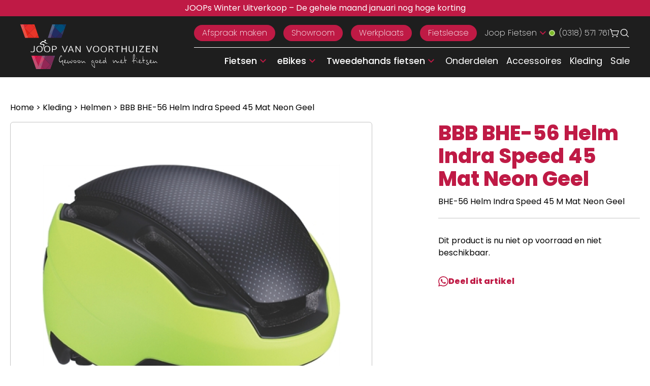

--- FILE ---
content_type: text/html; charset=UTF-8
request_url: https://www.joopfietsen.nl/product/bbb-bhe-56-helm-indra-speed-45-mat-neon-geel/
body_size: 59643
content:
<!doctype html>
<html lang="nl-NL" prefix="og: https://ogp.me/ns#">
  <head>
    <meta charset="utf-8">
<script>
var gform;gform||(document.addEventListener("gform_main_scripts_loaded",function(){gform.scriptsLoaded=!0}),document.addEventListener("gform/theme/scripts_loaded",function(){gform.themeScriptsLoaded=!0}),window.addEventListener("DOMContentLoaded",function(){gform.domLoaded=!0}),gform={domLoaded:!1,scriptsLoaded:!1,themeScriptsLoaded:!1,isFormEditor:()=>"function"==typeof InitializeEditor,callIfLoaded:function(o){return!(!gform.domLoaded||!gform.scriptsLoaded||!gform.themeScriptsLoaded&&!gform.isFormEditor()||(gform.isFormEditor()&&console.warn("The use of gform.initializeOnLoaded() is deprecated in the form editor context and will be removed in Gravity Forms 3.1."),o(),0))},initializeOnLoaded:function(o){gform.callIfLoaded(o)||(document.addEventListener("gform_main_scripts_loaded",()=>{gform.scriptsLoaded=!0,gform.callIfLoaded(o)}),document.addEventListener("gform/theme/scripts_loaded",()=>{gform.themeScriptsLoaded=!0,gform.callIfLoaded(o)}),window.addEventListener("DOMContentLoaded",()=>{gform.domLoaded=!0,gform.callIfLoaded(o)}))},hooks:{action:{},filter:{}},addAction:function(o,r,e,t){gform.addHook("action",o,r,e,t)},addFilter:function(o,r,e,t){gform.addHook("filter",o,r,e,t)},doAction:function(o){gform.doHook("action",o,arguments)},applyFilters:function(o){return gform.doHook("filter",o,arguments)},removeAction:function(o,r){gform.removeHook("action",o,r)},removeFilter:function(o,r,e){gform.removeHook("filter",o,r,e)},addHook:function(o,r,e,t,n){null==gform.hooks[o][r]&&(gform.hooks[o][r]=[]);var d=gform.hooks[o][r];null==n&&(n=r+"_"+d.length),gform.hooks[o][r].push({tag:n,callable:e,priority:t=null==t?10:t})},doHook:function(r,o,e){var t;if(e=Array.prototype.slice.call(e,1),null!=gform.hooks[r][o]&&((o=gform.hooks[r][o]).sort(function(o,r){return o.priority-r.priority}),o.forEach(function(o){"function"!=typeof(t=o.callable)&&(t=window[t]),"action"==r?t.apply(null,e):e[0]=t.apply(null,e)})),"filter"==r)return e[0]},removeHook:function(o,r,t,n){var e;null!=gform.hooks[o][r]&&(e=(e=gform.hooks[o][r]).filter(function(o,r,e){return!!(null!=n&&n!=o.tag||null!=t&&t!=o.priority)}),gform.hooks[o][r]=e)}});
</script>

    <meta name="viewport" content="width=device-width, initial-scale=1">
    <link rel="icon" type="image/png" href="https://www.joopfietsen.nl/app/themes/joopfietsen-2024/public/favicon-96x96.png" sizes="96x96" />
<link rel="icon" type="image/svg+xml" href="https://www.joopfietsen.nl/app/themes/joopfietsen-2024/public/favicon.svg" />
<link rel="shortcut icon" href="https://www.joopfietsen.nl/app/themes/joopfietsen-2024/public/favicon.ico" />
<link rel="apple-touch-icon" sizes="180x180" href="https://www.joopfietsen.nl/app/themes/joopfietsen-2024/public/apple-touch-icon.png" />
<meta name="apple-mobile-web-app-title" content="Joop Fietsen" />
<link rel="manifest" href="https://www.joopfietsen.nl/app/themes/joopfietsen-2024/public/site.webmanifest" />
        
<!-- Google Tag Manager for WordPress by gtm4wp.com -->
<script data-cfasync="false" data-pagespeed-no-defer>
	var gtm4wp_datalayer_name = "dataLayer";
	var dataLayer = dataLayer || [];
	const gtm4wp_use_sku_instead = 0;
	const gtm4wp_currency = 'EUR';
	const gtm4wp_product_per_impression = 10;
	const gtm4wp_clear_ecommerce = false;
	const gtm4wp_datalayer_max_timeout = 2000;
</script>
<!-- End Google Tag Manager for WordPress by gtm4wp.com -->
<!-- Search Engine Optimization door Rank Math - https://rankmath.com/ -->
<title>BBB BHE-56 Helm Indra Speed 45 Mat Neon Geel &ndash; Joop Fietsen</title>
<meta name="description" content="BHE-56 Helm Indra Speed 45 M Mat Neon Geel"/>
<meta name="robots" content="follow, index, max-snippet:-1, max-video-preview:-1, max-image-preview:large"/>
<link rel="canonical" href="https://www.joopfietsen.nl/product/bbb-bhe-56-helm-indra-speed-45-mat-neon-geel/" />
<meta property="og:locale" content="nl_NL" />
<meta property="og:type" content="product" />
<meta property="og:title" content="BBB BHE-56 Helm Indra Speed 45 Mat Neon Geel &ndash; Joop Fietsen" />
<meta property="og:description" content="BHE-56 Helm Indra Speed 45 M Mat Neon Geel" />
<meta property="og:url" content="https://www.joopfietsen.nl/product/bbb-bhe-56-helm-indra-speed-45-mat-neon-geel/" />
<meta property="og:site_name" content="Joop van Voorthuizen Fietsen" />
<meta property="og:updated_time" content="2026-01-16T07:52:23+01:00" />
<meta property="og:image" content="https://www.joopfietsen.nl/app/uploads/2020/12/artPic_public_L_1507671.jpg" />
<meta property="og:image:secure_url" content="https://www.joopfietsen.nl/app/uploads/2020/12/artPic_public_L_1507671.jpg" />
<meta property="og:image:width" content="400" />
<meta property="og:image:height" content="400" />
<meta property="og:image:alt" content="BBB BHE-56 Helm Indra Speed 45 Mat Neon Geel" />
<meta property="og:image:type" content="image/jpeg" />
<meta property="product:brand" content="BBB" />
<meta name="twitter:card" content="summary_large_image" />
<meta name="twitter:title" content="BBB BHE-56 Helm Indra Speed 45 Mat Neon Geel &ndash; Joop Fietsen" />
<meta name="twitter:description" content="BHE-56 Helm Indra Speed 45 M Mat Neon Geel" />
<meta name="twitter:image" content="https://www.joopfietsen.nl/app/uploads/2020/12/artPic_public_L_1507671.jpg" />
<meta name="twitter:label1" content="Prijs" />
<meta name="twitter:data1" content="&euro;0,00" />
<meta name="twitter:label2" content="Beschikbaarheid" />
<meta name="twitter:data2" content="Uitverkocht" />
<script type="application/ld+json" class="rank-math-schema">{"@context":"https://schema.org","@graph":[{"@type":"Place","@id":"https://www.joopfietsen.nl/#place","address":{"@type":"PostalAddress","streetAddress":"Barneveldsestraat 13","addressLocality":"Renswoude","addressRegion":"Utrecht","postalCode":"3927 CA","addressCountry":"NL"}},{"@type":"Organization","@id":"https://www.joopfietsen.nl/#organization","name":"Joop van Voorthuizen Fietsen","url":"https://www.joopfietsen.nl","sameAs":["https://www.facebook.com/joopfietsen/","https://www.instagram.com/joop_fietsen/","https://www.linkedin.com/company/firma-joop-van-voorthuizen-fietsen/","https://www.strava.com/clubs/joopfietsen"],"address":{"@type":"PostalAddress","streetAddress":"Barneveldsestraat 13","addressLocality":"Renswoude","addressRegion":"Utrecht","postalCode":"3927 CA","addressCountry":"NL"},"logo":{"@type":"ImageObject","@id":"https://www.joopfietsen.nl/#logo","url":"https://www.joopfietsen.nl/app/uploads/2025/08/web-app-manifest-512x512-1.png","contentUrl":"https://www.joopfietsen.nl/app/uploads/2025/08/web-app-manifest-512x512-1.png","caption":"Joop van Voorthuizen Fietsen","inLanguage":"nl-NL","width":"512","height":"512"},"contactPoint":[{"@type":"ContactPoint","telephone":"+31318571761","contactType":"customer support"}],"location":{"@id":"https://www.joopfietsen.nl/#place"}},{"@type":"WebSite","@id":"https://www.joopfietsen.nl/#website","url":"https://www.joopfietsen.nl","name":"Joop van Voorthuizen Fietsen","alternateName":"Joop Fietsen","publisher":{"@id":"https://www.joopfietsen.nl/#organization"},"inLanguage":"nl-NL"},{"@type":"ImageObject","@id":"https://www.joopfietsen.nl/app/uploads/2020/12/artPic_public_L_1507671.jpg","url":"https://www.joopfietsen.nl/app/uploads/2020/12/artPic_public_L_1507671.jpg","width":"400","height":"400","inLanguage":"nl-NL"},{"@type":"BreadcrumbList","@id":"https://www.joopfietsen.nl/product/bbb-bhe-56-helm-indra-speed-45-mat-neon-geel/#breadcrumb","itemListElement":[{"@type":"ListItem","position":"1","item":{"@id":"https://www.joopfietsen.nl","name":"Home"}},{"@type":"ListItem","position":"2","item":{"@id":"https://www.joopfietsen.nl/product-categorie/kleding/helmen/","name":"Helmen"}},{"@type":"ListItem","position":"3","item":{"@id":"https://www.joopfietsen.nl/product/bbb-bhe-56-helm-indra-speed-45-mat-neon-geel/","name":"BBB BHE-56 Helm Indra Speed 45 Mat Neon Geel"}}]},{"@type":"ItemPage","@id":"https://www.joopfietsen.nl/product/bbb-bhe-56-helm-indra-speed-45-mat-neon-geel/#webpage","url":"https://www.joopfietsen.nl/product/bbb-bhe-56-helm-indra-speed-45-mat-neon-geel/","name":"BBB BHE-56 Helm Indra Speed 45 Mat Neon Geel &ndash; Joop Fietsen","datePublished":"2021-04-29T14:08:36+02:00","dateModified":"2026-01-16T07:52:23+01:00","isPartOf":{"@id":"https://www.joopfietsen.nl/#website"},"primaryImageOfPage":{"@id":"https://www.joopfietsen.nl/app/uploads/2020/12/artPic_public_L_1507671.jpg"},"inLanguage":"nl-NL","breadcrumb":{"@id":"https://www.joopfietsen.nl/product/bbb-bhe-56-helm-indra-speed-45-mat-neon-geel/#breadcrumb"}},{"@type":"Product","brand":{"@type":"Brand","name":"BBB"},"name":"BBB BHE-56 Helm Indra Speed 45 Mat Neon Geel &ndash; Joop Fietsen","description":"Koop de BBB BHE-56 Helm Indra Speed 45 Mat Neon Geel bij Joop Fietsen. Gewoon goed met fietsen. \u2713 Snelle levering \u2713 Deskundig advies.","sku":"bbb-bhe-56-helm-indra-speed-45-mat-neon-geel","category":"Kleding &gt; Helmen","mainEntityOfPage":{"@id":"https://www.joopfietsen.nl/product/bbb-bhe-56-helm-indra-speed-45-mat-neon-geel/#webpage"},"image":[{"@type":"ImageObject","url":"https://www.joopfietsen.nl/app/uploads/2020/12/artPic_public_L_1507671.jpg","height":"400","width":"400"}],"offers":{"@type":"Offer","price":"0.00","priceValidUntil":"2027-12-31","priceCurrency":"EUR","availability":"http://schema.org/OutOfStock","seller":{"@type":"Organization","@id":"https://www.joopfietsen.nl/","name":"Joop van Voorthuizen Fietsen","url":"https://www.joopfietsen.nl","logo":"https://www.joopfietsen.nl/app/uploads/2025/08/web-app-manifest-512x512-1.png"},"url":"https://www.joopfietsen.nl/product/bbb-bhe-56-helm-indra-speed-45-mat-neon-geel/"},"additionalProperty":[{"@type":"PropertyValue","name":"pa_merk","value":"BBB"}],"@id":"https://www.joopfietsen.nl/product/bbb-bhe-56-helm-indra-speed-45-mat-neon-geel/#richSnippet"}]}</script>
<!-- /Rank Math WordPress SEO plugin -->

<link rel='dns-prefetch' href='//www.google.com' />
<link rel="preload" as="image" href="https://www.joopfietsen.nl/app/uploads/2020/12/artPic_public_L_1507671-600x600.jpg" />
<style id='wp-img-auto-sizes-contain-inline-css'>
img:is([sizes=auto i],[sizes^="auto," i]){contain-intrinsic-size:3000px 1500px}
/*# sourceURL=wp-img-auto-sizes-contain-inline-css */
</style>
<link rel="stylesheet" href="https://www.joopfietsen.nl/app/plugins/gravityforms/assets/css/dist/gravity-forms-theme-reset.min.css?ver=2.9.24"><link rel="stylesheet" href="https://www.joopfietsen.nl/app/plugins/gravityforms/assets/css/dist/gravity-forms-theme-foundation.min.css?ver=2.9.24"><link rel="stylesheet" href="https://www.joopfietsen.nl/app/plugins/gravityforms/assets/css/dist/gravity-forms-theme-framework.min.css?ver=2.9.24"><link rel="stylesheet" href="https://www.joopfietsen.nl/app/plugins/gravityforms/assets/css/dist/gravity-forms-orbital-theme.min.css?ver=2.9.24"><link rel="stylesheet" href="https://www.joopfietsen.nl/app/plugins/woocommerce/assets/css/photoswipe/photoswipe.min.css?ver=10.4.3"><link rel="stylesheet" href="https://www.joopfietsen.nl/app/plugins/woocommerce/assets/css/photoswipe/default-skin/default-skin.min.css?ver=10.4.3"><link rel="stylesheet" href="https://www.joopfietsen.nl/app/plugins/woocommerce/assets/css/woocommerce-layout.css?ver=10.4.3"><link rel="stylesheet" href="https://www.joopfietsen.nl/app/plugins/woocommerce/assets/css/woocommerce-smallscreen.css?ver=10.4.3" media="only screen and (max-width: 768px)"><link rel="stylesheet" href="https://www.joopfietsen.nl/app/plugins/woocommerce/assets/css/woocommerce.css?ver=10.4.3"><style id='woocommerce-inline-inline-css'>
.woocommerce form .form-row .required { visibility: visible; }
/*# sourceURL=woocommerce-inline-inline-css */
</style>
<link rel="stylesheet" href="https://www.joopfietsen.nl/app/plugins/woocommerce/assets/css/brands.css?ver=10.4.3"><link rel="stylesheet" href="https://www.joopfietsen.nl/app/themes/joopfietsen-2024/public/css/app.0aa071.css"><script type="text/template" id="tmpl-variation-template">
	<div class="woocommerce-variation-description">{{{ data.variation.variation_description }}}</div>
	<div class="woocommerce-variation-price">{{{ data.variation.price_html }}}</div>
	<div class="woocommerce-variation-availability">{{{ data.variation.availability_html }}}</div>
</script>
<script type="text/template" id="tmpl-unavailable-variation-template">
	<p role="alert">Dit product is niet beschikbaar. Kies een andere combinatie.</p>
</script>
<script src="https://www.joopfietsen.nl/wp/wp-includes/js/jquery/jquery.min.js?ver=3.7.1"></script><script src="https://www.joopfietsen.nl/wp/wp-includes/js/jquery/jquery-migrate.min.js?ver=3.4.1"></script><script defer='defer' src="https://www.joopfietsen.nl/app/plugins/gravityforms/js/jquery.json.min.js?ver=2.9.24"></script><script id="gform_gravityforms-js-extra">
var gf_global = {"gf_currency_config":{"name":"Euro","symbol_left":"","symbol_right":"&#8364;","symbol_padding":" ","thousand_separator":".","decimal_separator":",","decimals":2,"code":"EUR"},"base_url":"https://www.joopfietsen.nl/app/plugins/gravityforms","number_formats":[],"spinnerUrl":"https://www.joopfietsen.nl/app/plugins/gravityforms/images/spinner.svg","version_hash":"bfb454f2072c9da9e2da5cf2abeebeda","strings":{"newRowAdded":"Nieuwe rij toegevoegd.","rowRemoved":"Rij verwijderd","formSaved":"Het formulier is opgeslagen. De inhoud bevat de link om terug te keren en het formulier in te vullen."}};
var gform_i18n = {"datepicker":{"days":{"monday":"Ma","tuesday":"Di","wednesday":"Wo","thursday":"Do","friday":"Vr","saturday":"Za","sunday":"Zo"},"months":{"january":"Januari","february":"Februari","march":"Maart","april":"April","may":"Mei","june":"Juni","july":"Juli","august":"Augustus","september":"September","october":"Oktober","november":"November","december":"December"},"firstDay":1,"iconText":"Selecteer een datum"}};
var gf_legacy_multi = {"4":""};
var gform_gravityforms = {"strings":{"invalid_file_extension":"Dit bestandstype is niet toegestaan. Moet \u00e9\u00e9n van de volgende zijn:","delete_file":"Dit bestand verwijderen","in_progress":"in behandeling","file_exceeds_limit":"Bestand overschrijdt limiet bestandsgrootte","illegal_extension":"Dit type bestand is niet toegestaan.","max_reached":"Maximale aantal bestanden bereikt","unknown_error":"Er was een probleem bij het opslaan van het bestand op de server","currently_uploading":"Wacht tot het uploaden is voltooid","cancel":"Annuleren","cancel_upload":"Deze upload annuleren","cancelled":"Geannuleerd","error":"Fout","message":"Bericht"},"vars":{"images_url":"https://www.joopfietsen.nl/app/plugins/gravityforms/images"}};
//# sourceURL=gform_gravityforms-js-extra
</script>
<script defer='defer' src="https://www.joopfietsen.nl/app/plugins/gravityforms/js/gravityforms.min.js?ver=2.9.24"></script><script defer='defer' src="https://www.google.com/recaptcha/api.js?hl=nl&amp;ver=6.9#038;render=explicit"></script><script defer='defer' src="https://www.joopfietsen.nl/app/plugins/gravityforms/assets/js/dist/utils.min.js?ver=48a3755090e76a154853db28fc254681"></script><script src="https://www.joopfietsen.nl/wp/wp-includes/js/underscore.min.js?ver=1.13.7"></script><script id="wp-util-js-extra">
var _wpUtilSettings = {"ajax":{"url":"/wp/wp-admin/admin-ajax.php"}};
//# sourceURL=wp-util-js-extra
</script>
<script src="https://www.joopfietsen.nl/wp/wp-includes/js/wp-util.min.js?ver=6.9"></script><script src="https://www.joopfietsen.nl/app/plugins/woocommerce/assets/js/jquery-blockui/jquery.blockUI.min.js?ver=2.7.0-wc.10.4.3" defer data-wp-strategy="defer"></script><script id="wc-add-to-cart-variation-js-extra">
var wc_add_to_cart_variation_params = {"wc_ajax_url":"/?wc-ajax=%%endpoint%%","i18n_no_matching_variations_text":"Geen producten gevonden. Kies een andere combinatie.","i18n_make_a_selection_text":"Selecteer enkele productopties voordat je dit product aan je winkelwagen toevoegt.","i18n_unavailable_text":"Dit product is niet beschikbaar. Kies een andere combinatie.","i18n_reset_alert_text":"Je selectie is opnieuw ingesteld. Selecteer eerst product-opties alvorens dit product in de winkelmand te plaatsen."};
//# sourceURL=wc-add-to-cart-variation-js-extra
</script>
<script src="https://www.joopfietsen.nl/app/plugins/woocommerce/assets/js/frontend/add-to-cart-variation.min.js?ver=10.4.3" defer data-wp-strategy="defer"></script><script id="wc-add-to-cart-js-extra">
var wc_add_to_cart_params = {"ajax_url":"/wp/wp-admin/admin-ajax.php","wc_ajax_url":"/?wc-ajax=%%endpoint%%","i18n_view_cart":"Bekijk winkelwagen","cart_url":"https://www.joopfietsen.nl/cart/","is_cart":"","cart_redirect_after_add":"yes"};
//# sourceURL=wc-add-to-cart-js-extra
</script>
<script src="https://www.joopfietsen.nl/app/plugins/woocommerce/assets/js/frontend/add-to-cart.min.js?ver=10.4.3" defer data-wp-strategy="defer"></script><script src="https://www.joopfietsen.nl/app/plugins/woocommerce/assets/js/flexslider/jquery.flexslider.min.js?ver=2.7.2-wc.10.4.3" defer data-wp-strategy="defer"></script><script src="https://www.joopfietsen.nl/app/plugins/woocommerce/assets/js/photoswipe/photoswipe.min.js?ver=4.1.1-wc.10.4.3" defer data-wp-strategy="defer"></script><script src="https://www.joopfietsen.nl/app/plugins/woocommerce/assets/js/photoswipe/photoswipe-ui-default.min.js?ver=4.1.1-wc.10.4.3" defer data-wp-strategy="defer"></script><script id="wc-single-product-js-extra">
var wc_single_product_params = {"i18n_required_rating_text":"Selecteer een waardering","i18n_rating_options":["1 van de 5 sterren","2 van de 5 sterren","3 van de 5 sterren","4 van de 5 sterren","5 van de 5 sterren"],"i18n_product_gallery_trigger_text":"Afbeeldinggalerij in volledig scherm bekijken","review_rating_required":"no","flexslider":{"rtl":false,"animation":"slide","smoothHeight":true,"directionNav":false,"controlNav":"thumbnails","slideshow":false,"animationSpeed":500,"animationLoop":false,"allowOneSlide":false},"zoom_enabled":"","zoom_options":[],"photoswipe_enabled":"1","photoswipe_options":{"shareEl":false,"closeOnScroll":false,"history":false,"hideAnimationDuration":0,"showAnimationDuration":0},"flexslider_enabled":"1"};
//# sourceURL=wc-single-product-js-extra
</script>
<script src="https://www.joopfietsen.nl/app/plugins/woocommerce/assets/js/frontend/single-product.min.js?ver=10.4.3" defer data-wp-strategy="defer"></script><script src="https://www.joopfietsen.nl/app/plugins/woocommerce/assets/js/js-cookie/js.cookie.min.js?ver=2.1.4-wc.10.4.3" defer data-wp-strategy="defer"></script><script id="woocommerce-js-extra">
var woocommerce_params = {"ajax_url":"/wp/wp-admin/admin-ajax.php","wc_ajax_url":"/?wc-ajax=%%endpoint%%","i18n_password_show":"Wachtwoord weergeven","i18n_password_hide":"Wachtwoord verbergen"};
//# sourceURL=woocommerce-js-extra
</script>
<script src="https://www.joopfietsen.nl/app/plugins/woocommerce/assets/js/frontend/woocommerce.min.js?ver=10.4.3" defer data-wp-strategy="defer"></script><meta name="generator" content="performance-lab 4.0.0; plugins: webp-uploads">
<meta name="generator" content="webp-uploads 2.6.0">

<!-- Google Tag Manager for WordPress by gtm4wp.com -->
<!-- GTM Container placement set to automatic -->
<script data-cfasync="false" data-pagespeed-no-defer>
	var dataLayer_content = {"pagePostType":"product","pagePostType2":"single-product","productRatingCounts":[],"productAverageRating":0,"productReviewCount":0,"productType":"variable","productIsVariable":1};
	dataLayer.push( dataLayer_content );
</script>
<script data-cfasync="false" data-pagespeed-no-defer>
(function(w,d,s,l,i){w[l]=w[l]||[];w[l].push({'gtm.start':
new Date().getTime(),event:'gtm.js'});var f=d.getElementsByTagName(s)[0],
j=d.createElement(s),dl=l!='dataLayer'?'&l='+l:'';j.async=true;j.src=
'//www.googletagmanager.com/gtm.js?id='+i+dl;f.parentNode.insertBefore(j,f);
})(window,document,'script','dataLayer','GTM-NKRPFHBP');
</script>
<!-- End Google Tag Manager for WordPress by gtm4wp.com -->    <meta name="view-transition" content="same-origin" />
    	<noscript><style>.woocommerce-product-gallery{ opacity: 1 !important; }</style></noscript>
	  <link rel="stylesheet" href="https://www.joopfietsen.nl/app/plugins/woocommerce/assets/client/blocks/wc-blocks.css?ver=wc-10.4.3"><style id='global-styles-inline-css'>
:root{--wp--preset--aspect-ratio--square: 1;--wp--preset--aspect-ratio--4-3: 4/3;--wp--preset--aspect-ratio--3-4: 3/4;--wp--preset--aspect-ratio--3-2: 3/2;--wp--preset--aspect-ratio--2-3: 2/3;--wp--preset--aspect-ratio--16-9: 16/9;--wp--preset--aspect-ratio--9-16: 9/16;--wp--preset--color--black: #000;--wp--preset--color--cyan-bluish-gray: #abb8c3;--wp--preset--color--white: #fff;--wp--preset--color--pale-pink: #f78da7;--wp--preset--color--vivid-red: #cf2e2e;--wp--preset--color--luminous-vivid-orange: #ff6900;--wp--preset--color--luminous-vivid-amber: #fcb900;--wp--preset--color--light-green-cyan: #7bdcb5;--wp--preset--color--vivid-green-cyan: #00d084;--wp--preset--color--pale-cyan-blue: #8ed1fc;--wp--preset--color--vivid-cyan-blue: #0693e3;--wp--preset--color--vivid-purple: #9b51e0;--wp--preset--color--inherit: inherit;--wp--preset--color--current: currentcolor;--wp--preset--color--transparent: transparent;--wp--preset--color--slate-50: #f8fafc;--wp--preset--color--slate-100: #f1f5f9;--wp--preset--color--slate-200: #e2e8f0;--wp--preset--color--slate-300: #cbd5e1;--wp--preset--color--slate-400: #94a3b8;--wp--preset--color--slate-500: #64748b;--wp--preset--color--slate-600: #475569;--wp--preset--color--slate-700: #334155;--wp--preset--color--slate-800: #1e293b;--wp--preset--color--slate-900: #0f172a;--wp--preset--color--slate-950: #020617;--wp--preset--color--gray-50: #f9fafb;--wp--preset--color--gray-100: #f3f4f6;--wp--preset--color--gray-200: #e5e7eb;--wp--preset--color--gray-300: #d1d5db;--wp--preset--color--gray-400: #9ca3af;--wp--preset--color--gray-500: #6b7280;--wp--preset--color--gray-600: #4b5563;--wp--preset--color--gray-700: #374151;--wp--preset--color--gray-800: #1f2937;--wp--preset--color--gray-900: #111827;--wp--preset--color--gray-950: #030712;--wp--preset--color--zinc-50: #fafafa;--wp--preset--color--zinc-100: #f4f4f5;--wp--preset--color--zinc-200: #e4e4e7;--wp--preset--color--zinc-300: #d4d4d8;--wp--preset--color--zinc-400: #a1a1aa;--wp--preset--color--zinc-500: #71717a;--wp--preset--color--zinc-600: #52525b;--wp--preset--color--zinc-700: #3f3f46;--wp--preset--color--zinc-800: #27272a;--wp--preset--color--zinc-900: #18181b;--wp--preset--color--zinc-950: #09090b;--wp--preset--color--neutral-50: #fafafa;--wp--preset--color--neutral-100: #f5f5f5;--wp--preset--color--neutral-200: #e5e5e5;--wp--preset--color--neutral-300: #d4d4d4;--wp--preset--color--neutral-400: #a3a3a3;--wp--preset--color--neutral-500: #737373;--wp--preset--color--neutral-600: #525252;--wp--preset--color--neutral-700: #404040;--wp--preset--color--neutral-800: #262626;--wp--preset--color--neutral-900: #171717;--wp--preset--color--neutral-950: #0a0a0a;--wp--preset--color--stone-50: #fafaf9;--wp--preset--color--stone-100: #f5f5f4;--wp--preset--color--stone-200: #e7e5e4;--wp--preset--color--stone-300: #d6d3d1;--wp--preset--color--stone-400: #a8a29e;--wp--preset--color--stone-500: #78716c;--wp--preset--color--stone-600: #57534e;--wp--preset--color--stone-700: #44403c;--wp--preset--color--stone-800: #292524;--wp--preset--color--stone-900: #1c1917;--wp--preset--color--stone-950: #0c0a09;--wp--preset--color--red-50: #fef2f2;--wp--preset--color--red-100: #fee2e2;--wp--preset--color--red-200: #fecaca;--wp--preset--color--red-300: #fca5a5;--wp--preset--color--red-400: #f87171;--wp--preset--color--red-500: #ef4444;--wp--preset--color--red-600: #dc2626;--wp--preset--color--red-700: #b91c1c;--wp--preset--color--red-800: #991b1b;--wp--preset--color--red-900: #7f1d1d;--wp--preset--color--red-950: #450a0a;--wp--preset--color--orange-50: #fff7ed;--wp--preset--color--orange-100: #ffedd5;--wp--preset--color--orange-200: #fed7aa;--wp--preset--color--orange-300: #fdba74;--wp--preset--color--orange-400: #fb923c;--wp--preset--color--orange-500: #f97316;--wp--preset--color--orange-600: #ea580c;--wp--preset--color--orange-700: #c2410c;--wp--preset--color--orange-800: #9a3412;--wp--preset--color--orange-900: #7c2d12;--wp--preset--color--orange-950: #431407;--wp--preset--color--amber-50: #fffbeb;--wp--preset--color--amber-100: #fef3c7;--wp--preset--color--amber-200: #fde68a;--wp--preset--color--amber-300: #fcd34d;--wp--preset--color--amber-400: #fbbf24;--wp--preset--color--amber-500: #f59e0b;--wp--preset--color--amber-600: #d97706;--wp--preset--color--amber-700: #b45309;--wp--preset--color--amber-800: #92400e;--wp--preset--color--amber-900: #78350f;--wp--preset--color--amber-950: #451a03;--wp--preset--color--yellow-50: #fefce8;--wp--preset--color--yellow-100: #fef9c3;--wp--preset--color--yellow-200: #fef08a;--wp--preset--color--yellow-300: #fde047;--wp--preset--color--yellow-400: #facc15;--wp--preset--color--yellow-500: #eab308;--wp--preset--color--yellow-600: #ca8a04;--wp--preset--color--yellow-700: #a16207;--wp--preset--color--yellow-800: #854d0e;--wp--preset--color--yellow-900: #713f12;--wp--preset--color--yellow-950: #422006;--wp--preset--color--lime-50: #f7fee7;--wp--preset--color--lime-100: #ecfccb;--wp--preset--color--lime-200: #d9f99d;--wp--preset--color--lime-300: #bef264;--wp--preset--color--lime-400: #a3e635;--wp--preset--color--lime-500: #84cc16;--wp--preset--color--lime-600: #65a30d;--wp--preset--color--lime-700: #4d7c0f;--wp--preset--color--lime-800: #3f6212;--wp--preset--color--lime-900: #365314;--wp--preset--color--lime-950: #1a2e05;--wp--preset--color--green-50: #f0fdf4;--wp--preset--color--green-100: #dcfce7;--wp--preset--color--green-200: #bbf7d0;--wp--preset--color--green-300: #86efac;--wp--preset--color--green-400: #4ade80;--wp--preset--color--green-500: #22c55e;--wp--preset--color--green-600: #16a34a;--wp--preset--color--green-700: #15803d;--wp--preset--color--green-800: #166534;--wp--preset--color--green-900: #14532d;--wp--preset--color--green-950: #052e16;--wp--preset--color--emerald-50: #ecfdf5;--wp--preset--color--emerald-100: #d1fae5;--wp--preset--color--emerald-200: #a7f3d0;--wp--preset--color--emerald-300: #6ee7b7;--wp--preset--color--emerald-400: #34d399;--wp--preset--color--emerald-500: #10b981;--wp--preset--color--emerald-600: #059669;--wp--preset--color--emerald-700: #047857;--wp--preset--color--emerald-800: #065f46;--wp--preset--color--emerald-900: #064e3b;--wp--preset--color--emerald-950: #022c22;--wp--preset--color--teal-50: #f0fdfa;--wp--preset--color--teal-100: #ccfbf1;--wp--preset--color--teal-200: #99f6e4;--wp--preset--color--teal-300: #5eead4;--wp--preset--color--teal-400: #2dd4bf;--wp--preset--color--teal-500: #14b8a6;--wp--preset--color--teal-600: #0d9488;--wp--preset--color--teal-700: #0f766e;--wp--preset--color--teal-800: #115e59;--wp--preset--color--teal-900: #134e4a;--wp--preset--color--teal-950: #042f2e;--wp--preset--color--cyan-50: #ecfeff;--wp--preset--color--cyan-100: #cffafe;--wp--preset--color--cyan-200: #a5f3fc;--wp--preset--color--cyan-300: #67e8f9;--wp--preset--color--cyan-400: #22d3ee;--wp--preset--color--cyan-500: #06b6d4;--wp--preset--color--cyan-600: #0891b2;--wp--preset--color--cyan-700: #0e7490;--wp--preset--color--cyan-800: #155e75;--wp--preset--color--cyan-900: #164e63;--wp--preset--color--cyan-950: #083344;--wp--preset--color--sky-50: #f0f9ff;--wp--preset--color--sky-100: #e0f2fe;--wp--preset--color--sky-200: #bae6fd;--wp--preset--color--sky-300: #7dd3fc;--wp--preset--color--sky-400: #38bdf8;--wp--preset--color--sky-500: #0ea5e9;--wp--preset--color--sky-600: #0284c7;--wp--preset--color--sky-700: #0369a1;--wp--preset--color--sky-800: #075985;--wp--preset--color--sky-900: #0c4a6e;--wp--preset--color--sky-950: #082f49;--wp--preset--color--blue-50: #eff6ff;--wp--preset--color--blue-100: #dbeafe;--wp--preset--color--blue-200: #bfdbfe;--wp--preset--color--blue-300: #93c5fd;--wp--preset--color--blue-400: #60a5fa;--wp--preset--color--blue-500: #3b82f6;--wp--preset--color--blue-600: #2563eb;--wp--preset--color--blue-700: #1d4ed8;--wp--preset--color--blue-800: #1e40af;--wp--preset--color--blue-900: #1e3a8a;--wp--preset--color--blue-950: #172554;--wp--preset--color--indigo-50: #eef2ff;--wp--preset--color--indigo-100: #e0e7ff;--wp--preset--color--indigo-200: #c7d2fe;--wp--preset--color--indigo-300: #a5b4fc;--wp--preset--color--indigo-400: #818cf8;--wp--preset--color--indigo-500: #6366f1;--wp--preset--color--indigo-600: #4f46e5;--wp--preset--color--indigo-700: #4338ca;--wp--preset--color--indigo-800: #3730a3;--wp--preset--color--indigo-900: #312e81;--wp--preset--color--indigo-950: #1e1b4b;--wp--preset--color--violet-50: #f5f3ff;--wp--preset--color--violet-100: #ede9fe;--wp--preset--color--violet-200: #ddd6fe;--wp--preset--color--violet-300: #c4b5fd;--wp--preset--color--violet-400: #a78bfa;--wp--preset--color--violet-500: #8b5cf6;--wp--preset--color--violet-600: #7c3aed;--wp--preset--color--violet-700: #6d28d9;--wp--preset--color--violet-800: #5b21b6;--wp--preset--color--violet-900: #4c1d95;--wp--preset--color--violet-950: #2e1065;--wp--preset--color--purple-50: #faf5ff;--wp--preset--color--purple-100: #f3e8ff;--wp--preset--color--purple-200: #e9d5ff;--wp--preset--color--purple-300: #d8b4fe;--wp--preset--color--purple-400: #c084fc;--wp--preset--color--purple-500: #a855f7;--wp--preset--color--purple-600: #9333ea;--wp--preset--color--purple-700: #7e22ce;--wp--preset--color--purple-800: #6b21a8;--wp--preset--color--purple-900: #581c87;--wp--preset--color--purple-950: #3b0764;--wp--preset--color--fuchsia-50: #fdf4ff;--wp--preset--color--fuchsia-100: #fae8ff;--wp--preset--color--fuchsia-200: #f5d0fe;--wp--preset--color--fuchsia-300: #f0abfc;--wp--preset--color--fuchsia-400: #e879f9;--wp--preset--color--fuchsia-500: #d946ef;--wp--preset--color--fuchsia-600: #c026d3;--wp--preset--color--fuchsia-700: #a21caf;--wp--preset--color--fuchsia-800: #86198f;--wp--preset--color--fuchsia-900: #701a75;--wp--preset--color--fuchsia-950: #4a044e;--wp--preset--color--pink-50: #fdf2f8;--wp--preset--color--pink-100: #fce7f3;--wp--preset--color--pink-200: #fbcfe8;--wp--preset--color--pink-300: #f9a8d4;--wp--preset--color--pink-400: #f472b6;--wp--preset--color--pink-500: #ec4899;--wp--preset--color--pink-600: #db2777;--wp--preset--color--pink-700: #be185d;--wp--preset--color--pink-800: #9d174d;--wp--preset--color--pink-900: #831843;--wp--preset--color--pink-950: #500724;--wp--preset--color--rose-50: #fff1f2;--wp--preset--color--rose-100: #ffe4e6;--wp--preset--color--rose-200: #fecdd3;--wp--preset--color--rose-300: #fda4af;--wp--preset--color--rose-400: #fb7185;--wp--preset--color--rose-500: #f43f5e;--wp--preset--color--rose-600: #e11d48;--wp--preset--color--rose-700: #be123c;--wp--preset--color--rose-800: #9f1239;--wp--preset--color--rose-900: #881337;--wp--preset--color--rose-950: #4c0519;--wp--preset--gradient--vivid-cyan-blue-to-vivid-purple: linear-gradient(135deg,rgb(6,147,227) 0%,rgb(155,81,224) 100%);--wp--preset--gradient--light-green-cyan-to-vivid-green-cyan: linear-gradient(135deg,rgb(122,220,180) 0%,rgb(0,208,130) 100%);--wp--preset--gradient--luminous-vivid-amber-to-luminous-vivid-orange: linear-gradient(135deg,rgb(252,185,0) 0%,rgb(255,105,0) 100%);--wp--preset--gradient--luminous-vivid-orange-to-vivid-red: linear-gradient(135deg,rgb(255,105,0) 0%,rgb(207,46,46) 100%);--wp--preset--gradient--very-light-gray-to-cyan-bluish-gray: linear-gradient(135deg,rgb(238,238,238) 0%,rgb(169,184,195) 100%);--wp--preset--gradient--cool-to-warm-spectrum: linear-gradient(135deg,rgb(74,234,220) 0%,rgb(151,120,209) 20%,rgb(207,42,186) 40%,rgb(238,44,130) 60%,rgb(251,105,98) 80%,rgb(254,248,76) 100%);--wp--preset--gradient--blush-light-purple: linear-gradient(135deg,rgb(255,206,236) 0%,rgb(152,150,240) 100%);--wp--preset--gradient--blush-bordeaux: linear-gradient(135deg,rgb(254,205,165) 0%,rgb(254,45,45) 50%,rgb(107,0,62) 100%);--wp--preset--gradient--luminous-dusk: linear-gradient(135deg,rgb(255,203,112) 0%,rgb(199,81,192) 50%,rgb(65,88,208) 100%);--wp--preset--gradient--pale-ocean: linear-gradient(135deg,rgb(255,245,203) 0%,rgb(182,227,212) 50%,rgb(51,167,181) 100%);--wp--preset--gradient--electric-grass: linear-gradient(135deg,rgb(202,248,128) 0%,rgb(113,206,126) 100%);--wp--preset--gradient--midnight: linear-gradient(135deg,rgb(2,3,129) 0%,rgb(40,116,252) 100%);--wp--preset--font-size--small: 13px;--wp--preset--font-size--medium: 20px;--wp--preset--font-size--large: 36px;--wp--preset--font-size--x-large: 42px;--wp--preset--font-size--xs: 0.75rem;--wp--preset--font-size--sm: 0.875rem;--wp--preset--font-size--base: 1rem;--wp--preset--font-size--lg: 1.125rem;--wp--preset--font-size--xl: 1.25rem;--wp--preset--font-size--2-xl: 1.5rem;--wp--preset--font-size--3-xl: 1.875rem;--wp--preset--font-size--4-xl: 2.25rem;--wp--preset--font-size--5-xl: 3rem;--wp--preset--font-size--6-xl: 3.75rem;--wp--preset--font-size--7-xl: 4.5rem;--wp--preset--font-size--8-xl: 6rem;--wp--preset--font-size--9-xl: 8rem;--wp--preset--font-family--sans: ui-sans-serif,system-ui,sans-serif,"Apple Color Emoji","Segoe UI Emoji","Segoe UI Symbol","Noto Color Emoji";--wp--preset--font-family--serif: ui-serif,Georgia,Cambria,"Times New Roman",Times,serif;--wp--preset--font-family--mono: ui-monospace,SFMono-Regular,Menlo,Monaco,Consolas,"Liberation Mono","Courier New",monospace;--wp--preset--spacing--20: 0.44rem;--wp--preset--spacing--30: 0.67rem;--wp--preset--spacing--40: 1rem;--wp--preset--spacing--50: 1.5rem;--wp--preset--spacing--60: 2.25rem;--wp--preset--spacing--70: 3.38rem;--wp--preset--spacing--80: 5.06rem;--wp--preset--shadow--natural: 6px 6px 9px rgba(0, 0, 0, 0.2);--wp--preset--shadow--deep: 12px 12px 50px rgba(0, 0, 0, 0.4);--wp--preset--shadow--sharp: 6px 6px 0px rgba(0, 0, 0, 0.2);--wp--preset--shadow--outlined: 6px 6px 0px -3px rgb(255, 255, 255), 6px 6px rgb(0, 0, 0);--wp--preset--shadow--crisp: 6px 6px 0px rgb(0, 0, 0);}:where(body) { margin: 0; }.wp-site-blocks > .alignleft { float: left; margin-right: 2em; }.wp-site-blocks > .alignright { float: right; margin-left: 2em; }.wp-site-blocks > .aligncenter { justify-content: center; margin-left: auto; margin-right: auto; }:where(.is-layout-flex){gap: 0.5em;}:where(.is-layout-grid){gap: 0.5em;}.is-layout-flow > .alignleft{float: left;margin-inline-start: 0;margin-inline-end: 2em;}.is-layout-flow > .alignright{float: right;margin-inline-start: 2em;margin-inline-end: 0;}.is-layout-flow > .aligncenter{margin-left: auto !important;margin-right: auto !important;}.is-layout-constrained > .alignleft{float: left;margin-inline-start: 0;margin-inline-end: 2em;}.is-layout-constrained > .alignright{float: right;margin-inline-start: 2em;margin-inline-end: 0;}.is-layout-constrained > .aligncenter{margin-left: auto !important;margin-right: auto !important;}.is-layout-constrained > :where(:not(.alignleft):not(.alignright):not(.alignfull)){margin-left: auto !important;margin-right: auto !important;}body .is-layout-flex{display: flex;}.is-layout-flex{flex-wrap: wrap;align-items: center;}.is-layout-flex > :is(*, div){margin: 0;}body .is-layout-grid{display: grid;}.is-layout-grid > :is(*, div){margin: 0;}body{padding-top: 0px;padding-right: 0px;padding-bottom: 0px;padding-left: 0px;}:root :where(.wp-element-button, .wp-block-button__link){background-color: #32373c;border-width: 0;color: #fff;font-family: inherit;font-size: inherit;font-style: inherit;font-weight: inherit;letter-spacing: inherit;line-height: inherit;padding-top: calc(0.667em + 2px);padding-right: calc(1.333em + 2px);padding-bottom: calc(0.667em + 2px);padding-left: calc(1.333em + 2px);text-decoration: none;text-transform: inherit;}.has-black-color{color: var(--wp--preset--color--black) !important;}.has-cyan-bluish-gray-color{color: var(--wp--preset--color--cyan-bluish-gray) !important;}.has-white-color{color: var(--wp--preset--color--white) !important;}.has-pale-pink-color{color: var(--wp--preset--color--pale-pink) !important;}.has-vivid-red-color{color: var(--wp--preset--color--vivid-red) !important;}.has-luminous-vivid-orange-color{color: var(--wp--preset--color--luminous-vivid-orange) !important;}.has-luminous-vivid-amber-color{color: var(--wp--preset--color--luminous-vivid-amber) !important;}.has-light-green-cyan-color{color: var(--wp--preset--color--light-green-cyan) !important;}.has-vivid-green-cyan-color{color: var(--wp--preset--color--vivid-green-cyan) !important;}.has-pale-cyan-blue-color{color: var(--wp--preset--color--pale-cyan-blue) !important;}.has-vivid-cyan-blue-color{color: var(--wp--preset--color--vivid-cyan-blue) !important;}.has-vivid-purple-color{color: var(--wp--preset--color--vivid-purple) !important;}.has-inherit-color{color: var(--wp--preset--color--inherit) !important;}.has-current-color{color: var(--wp--preset--color--current) !important;}.has-transparent-color{color: var(--wp--preset--color--transparent) !important;}.has-slate-50-color{color: var(--wp--preset--color--slate-50) !important;}.has-slate-100-color{color: var(--wp--preset--color--slate-100) !important;}.has-slate-200-color{color: var(--wp--preset--color--slate-200) !important;}.has-slate-300-color{color: var(--wp--preset--color--slate-300) !important;}.has-slate-400-color{color: var(--wp--preset--color--slate-400) !important;}.has-slate-500-color{color: var(--wp--preset--color--slate-500) !important;}.has-slate-600-color{color: var(--wp--preset--color--slate-600) !important;}.has-slate-700-color{color: var(--wp--preset--color--slate-700) !important;}.has-slate-800-color{color: var(--wp--preset--color--slate-800) !important;}.has-slate-900-color{color: var(--wp--preset--color--slate-900) !important;}.has-slate-950-color{color: var(--wp--preset--color--slate-950) !important;}.has-gray-50-color{color: var(--wp--preset--color--gray-50) !important;}.has-gray-100-color{color: var(--wp--preset--color--gray-100) !important;}.has-gray-200-color{color: var(--wp--preset--color--gray-200) !important;}.has-gray-300-color{color: var(--wp--preset--color--gray-300) !important;}.has-gray-400-color{color: var(--wp--preset--color--gray-400) !important;}.has-gray-500-color{color: var(--wp--preset--color--gray-500) !important;}.has-gray-600-color{color: var(--wp--preset--color--gray-600) !important;}.has-gray-700-color{color: var(--wp--preset--color--gray-700) !important;}.has-gray-800-color{color: var(--wp--preset--color--gray-800) !important;}.has-gray-900-color{color: var(--wp--preset--color--gray-900) !important;}.has-gray-950-color{color: var(--wp--preset--color--gray-950) !important;}.has-zinc-50-color{color: var(--wp--preset--color--zinc-50) !important;}.has-zinc-100-color{color: var(--wp--preset--color--zinc-100) !important;}.has-zinc-200-color{color: var(--wp--preset--color--zinc-200) !important;}.has-zinc-300-color{color: var(--wp--preset--color--zinc-300) !important;}.has-zinc-400-color{color: var(--wp--preset--color--zinc-400) !important;}.has-zinc-500-color{color: var(--wp--preset--color--zinc-500) !important;}.has-zinc-600-color{color: var(--wp--preset--color--zinc-600) !important;}.has-zinc-700-color{color: var(--wp--preset--color--zinc-700) !important;}.has-zinc-800-color{color: var(--wp--preset--color--zinc-800) !important;}.has-zinc-900-color{color: var(--wp--preset--color--zinc-900) !important;}.has-zinc-950-color{color: var(--wp--preset--color--zinc-950) !important;}.has-neutral-50-color{color: var(--wp--preset--color--neutral-50) !important;}.has-neutral-100-color{color: var(--wp--preset--color--neutral-100) !important;}.has-neutral-200-color{color: var(--wp--preset--color--neutral-200) !important;}.has-neutral-300-color{color: var(--wp--preset--color--neutral-300) !important;}.has-neutral-400-color{color: var(--wp--preset--color--neutral-400) !important;}.has-neutral-500-color{color: var(--wp--preset--color--neutral-500) !important;}.has-neutral-600-color{color: var(--wp--preset--color--neutral-600) !important;}.has-neutral-700-color{color: var(--wp--preset--color--neutral-700) !important;}.has-neutral-800-color{color: var(--wp--preset--color--neutral-800) !important;}.has-neutral-900-color{color: var(--wp--preset--color--neutral-900) !important;}.has-neutral-950-color{color: var(--wp--preset--color--neutral-950) !important;}.has-stone-50-color{color: var(--wp--preset--color--stone-50) !important;}.has-stone-100-color{color: var(--wp--preset--color--stone-100) !important;}.has-stone-200-color{color: var(--wp--preset--color--stone-200) !important;}.has-stone-300-color{color: var(--wp--preset--color--stone-300) !important;}.has-stone-400-color{color: var(--wp--preset--color--stone-400) !important;}.has-stone-500-color{color: var(--wp--preset--color--stone-500) !important;}.has-stone-600-color{color: var(--wp--preset--color--stone-600) !important;}.has-stone-700-color{color: var(--wp--preset--color--stone-700) !important;}.has-stone-800-color{color: var(--wp--preset--color--stone-800) !important;}.has-stone-900-color{color: var(--wp--preset--color--stone-900) !important;}.has-stone-950-color{color: var(--wp--preset--color--stone-950) !important;}.has-red-50-color{color: var(--wp--preset--color--red-50) !important;}.has-red-100-color{color: var(--wp--preset--color--red-100) !important;}.has-red-200-color{color: var(--wp--preset--color--red-200) !important;}.has-red-300-color{color: var(--wp--preset--color--red-300) !important;}.has-red-400-color{color: var(--wp--preset--color--red-400) !important;}.has-red-500-color{color: var(--wp--preset--color--red-500) !important;}.has-red-600-color{color: var(--wp--preset--color--red-600) !important;}.has-red-700-color{color: var(--wp--preset--color--red-700) !important;}.has-red-800-color{color: var(--wp--preset--color--red-800) !important;}.has-red-900-color{color: var(--wp--preset--color--red-900) !important;}.has-red-950-color{color: var(--wp--preset--color--red-950) !important;}.has-orange-50-color{color: var(--wp--preset--color--orange-50) !important;}.has-orange-100-color{color: var(--wp--preset--color--orange-100) !important;}.has-orange-200-color{color: var(--wp--preset--color--orange-200) !important;}.has-orange-300-color{color: var(--wp--preset--color--orange-300) !important;}.has-orange-400-color{color: var(--wp--preset--color--orange-400) !important;}.has-orange-500-color{color: var(--wp--preset--color--orange-500) !important;}.has-orange-600-color{color: var(--wp--preset--color--orange-600) !important;}.has-orange-700-color{color: var(--wp--preset--color--orange-700) !important;}.has-orange-800-color{color: var(--wp--preset--color--orange-800) !important;}.has-orange-900-color{color: var(--wp--preset--color--orange-900) !important;}.has-orange-950-color{color: var(--wp--preset--color--orange-950) !important;}.has-amber-50-color{color: var(--wp--preset--color--amber-50) !important;}.has-amber-100-color{color: var(--wp--preset--color--amber-100) !important;}.has-amber-200-color{color: var(--wp--preset--color--amber-200) !important;}.has-amber-300-color{color: var(--wp--preset--color--amber-300) !important;}.has-amber-400-color{color: var(--wp--preset--color--amber-400) !important;}.has-amber-500-color{color: var(--wp--preset--color--amber-500) !important;}.has-amber-600-color{color: var(--wp--preset--color--amber-600) !important;}.has-amber-700-color{color: var(--wp--preset--color--amber-700) !important;}.has-amber-800-color{color: var(--wp--preset--color--amber-800) !important;}.has-amber-900-color{color: var(--wp--preset--color--amber-900) !important;}.has-amber-950-color{color: var(--wp--preset--color--amber-950) !important;}.has-yellow-50-color{color: var(--wp--preset--color--yellow-50) !important;}.has-yellow-100-color{color: var(--wp--preset--color--yellow-100) !important;}.has-yellow-200-color{color: var(--wp--preset--color--yellow-200) !important;}.has-yellow-300-color{color: var(--wp--preset--color--yellow-300) !important;}.has-yellow-400-color{color: var(--wp--preset--color--yellow-400) !important;}.has-yellow-500-color{color: var(--wp--preset--color--yellow-500) !important;}.has-yellow-600-color{color: var(--wp--preset--color--yellow-600) !important;}.has-yellow-700-color{color: var(--wp--preset--color--yellow-700) !important;}.has-yellow-800-color{color: var(--wp--preset--color--yellow-800) !important;}.has-yellow-900-color{color: var(--wp--preset--color--yellow-900) !important;}.has-yellow-950-color{color: var(--wp--preset--color--yellow-950) !important;}.has-lime-50-color{color: var(--wp--preset--color--lime-50) !important;}.has-lime-100-color{color: var(--wp--preset--color--lime-100) !important;}.has-lime-200-color{color: var(--wp--preset--color--lime-200) !important;}.has-lime-300-color{color: var(--wp--preset--color--lime-300) !important;}.has-lime-400-color{color: var(--wp--preset--color--lime-400) !important;}.has-lime-500-color{color: var(--wp--preset--color--lime-500) !important;}.has-lime-600-color{color: var(--wp--preset--color--lime-600) !important;}.has-lime-700-color{color: var(--wp--preset--color--lime-700) !important;}.has-lime-800-color{color: var(--wp--preset--color--lime-800) !important;}.has-lime-900-color{color: var(--wp--preset--color--lime-900) !important;}.has-lime-950-color{color: var(--wp--preset--color--lime-950) !important;}.has-green-50-color{color: var(--wp--preset--color--green-50) !important;}.has-green-100-color{color: var(--wp--preset--color--green-100) !important;}.has-green-200-color{color: var(--wp--preset--color--green-200) !important;}.has-green-300-color{color: var(--wp--preset--color--green-300) !important;}.has-green-400-color{color: var(--wp--preset--color--green-400) !important;}.has-green-500-color{color: var(--wp--preset--color--green-500) !important;}.has-green-600-color{color: var(--wp--preset--color--green-600) !important;}.has-green-700-color{color: var(--wp--preset--color--green-700) !important;}.has-green-800-color{color: var(--wp--preset--color--green-800) !important;}.has-green-900-color{color: var(--wp--preset--color--green-900) !important;}.has-green-950-color{color: var(--wp--preset--color--green-950) !important;}.has-emerald-50-color{color: var(--wp--preset--color--emerald-50) !important;}.has-emerald-100-color{color: var(--wp--preset--color--emerald-100) !important;}.has-emerald-200-color{color: var(--wp--preset--color--emerald-200) !important;}.has-emerald-300-color{color: var(--wp--preset--color--emerald-300) !important;}.has-emerald-400-color{color: var(--wp--preset--color--emerald-400) !important;}.has-emerald-500-color{color: var(--wp--preset--color--emerald-500) !important;}.has-emerald-600-color{color: var(--wp--preset--color--emerald-600) !important;}.has-emerald-700-color{color: var(--wp--preset--color--emerald-700) !important;}.has-emerald-800-color{color: var(--wp--preset--color--emerald-800) !important;}.has-emerald-900-color{color: var(--wp--preset--color--emerald-900) !important;}.has-emerald-950-color{color: var(--wp--preset--color--emerald-950) !important;}.has-teal-50-color{color: var(--wp--preset--color--teal-50) !important;}.has-teal-100-color{color: var(--wp--preset--color--teal-100) !important;}.has-teal-200-color{color: var(--wp--preset--color--teal-200) !important;}.has-teal-300-color{color: var(--wp--preset--color--teal-300) !important;}.has-teal-400-color{color: var(--wp--preset--color--teal-400) !important;}.has-teal-500-color{color: var(--wp--preset--color--teal-500) !important;}.has-teal-600-color{color: var(--wp--preset--color--teal-600) !important;}.has-teal-700-color{color: var(--wp--preset--color--teal-700) !important;}.has-teal-800-color{color: var(--wp--preset--color--teal-800) !important;}.has-teal-900-color{color: var(--wp--preset--color--teal-900) !important;}.has-teal-950-color{color: var(--wp--preset--color--teal-950) !important;}.has-cyan-50-color{color: var(--wp--preset--color--cyan-50) !important;}.has-cyan-100-color{color: var(--wp--preset--color--cyan-100) !important;}.has-cyan-200-color{color: var(--wp--preset--color--cyan-200) !important;}.has-cyan-300-color{color: var(--wp--preset--color--cyan-300) !important;}.has-cyan-400-color{color: var(--wp--preset--color--cyan-400) !important;}.has-cyan-500-color{color: var(--wp--preset--color--cyan-500) !important;}.has-cyan-600-color{color: var(--wp--preset--color--cyan-600) !important;}.has-cyan-700-color{color: var(--wp--preset--color--cyan-700) !important;}.has-cyan-800-color{color: var(--wp--preset--color--cyan-800) !important;}.has-cyan-900-color{color: var(--wp--preset--color--cyan-900) !important;}.has-cyan-950-color{color: var(--wp--preset--color--cyan-950) !important;}.has-sky-50-color{color: var(--wp--preset--color--sky-50) !important;}.has-sky-100-color{color: var(--wp--preset--color--sky-100) !important;}.has-sky-200-color{color: var(--wp--preset--color--sky-200) !important;}.has-sky-300-color{color: var(--wp--preset--color--sky-300) !important;}.has-sky-400-color{color: var(--wp--preset--color--sky-400) !important;}.has-sky-500-color{color: var(--wp--preset--color--sky-500) !important;}.has-sky-600-color{color: var(--wp--preset--color--sky-600) !important;}.has-sky-700-color{color: var(--wp--preset--color--sky-700) !important;}.has-sky-800-color{color: var(--wp--preset--color--sky-800) !important;}.has-sky-900-color{color: var(--wp--preset--color--sky-900) !important;}.has-sky-950-color{color: var(--wp--preset--color--sky-950) !important;}.has-blue-50-color{color: var(--wp--preset--color--blue-50) !important;}.has-blue-100-color{color: var(--wp--preset--color--blue-100) !important;}.has-blue-200-color{color: var(--wp--preset--color--blue-200) !important;}.has-blue-300-color{color: var(--wp--preset--color--blue-300) !important;}.has-blue-400-color{color: var(--wp--preset--color--blue-400) !important;}.has-blue-500-color{color: var(--wp--preset--color--blue-500) !important;}.has-blue-600-color{color: var(--wp--preset--color--blue-600) !important;}.has-blue-700-color{color: var(--wp--preset--color--blue-700) !important;}.has-blue-800-color{color: var(--wp--preset--color--blue-800) !important;}.has-blue-900-color{color: var(--wp--preset--color--blue-900) !important;}.has-blue-950-color{color: var(--wp--preset--color--blue-950) !important;}.has-indigo-50-color{color: var(--wp--preset--color--indigo-50) !important;}.has-indigo-100-color{color: var(--wp--preset--color--indigo-100) !important;}.has-indigo-200-color{color: var(--wp--preset--color--indigo-200) !important;}.has-indigo-300-color{color: var(--wp--preset--color--indigo-300) !important;}.has-indigo-400-color{color: var(--wp--preset--color--indigo-400) !important;}.has-indigo-500-color{color: var(--wp--preset--color--indigo-500) !important;}.has-indigo-600-color{color: var(--wp--preset--color--indigo-600) !important;}.has-indigo-700-color{color: var(--wp--preset--color--indigo-700) !important;}.has-indigo-800-color{color: var(--wp--preset--color--indigo-800) !important;}.has-indigo-900-color{color: var(--wp--preset--color--indigo-900) !important;}.has-indigo-950-color{color: var(--wp--preset--color--indigo-950) !important;}.has-violet-50-color{color: var(--wp--preset--color--violet-50) !important;}.has-violet-100-color{color: var(--wp--preset--color--violet-100) !important;}.has-violet-200-color{color: var(--wp--preset--color--violet-200) !important;}.has-violet-300-color{color: var(--wp--preset--color--violet-300) !important;}.has-violet-400-color{color: var(--wp--preset--color--violet-400) !important;}.has-violet-500-color{color: var(--wp--preset--color--violet-500) !important;}.has-violet-600-color{color: var(--wp--preset--color--violet-600) !important;}.has-violet-700-color{color: var(--wp--preset--color--violet-700) !important;}.has-violet-800-color{color: var(--wp--preset--color--violet-800) !important;}.has-violet-900-color{color: var(--wp--preset--color--violet-900) !important;}.has-violet-950-color{color: var(--wp--preset--color--violet-950) !important;}.has-purple-50-color{color: var(--wp--preset--color--purple-50) !important;}.has-purple-100-color{color: var(--wp--preset--color--purple-100) !important;}.has-purple-200-color{color: var(--wp--preset--color--purple-200) !important;}.has-purple-300-color{color: var(--wp--preset--color--purple-300) !important;}.has-purple-400-color{color: var(--wp--preset--color--purple-400) !important;}.has-purple-500-color{color: var(--wp--preset--color--purple-500) !important;}.has-purple-600-color{color: var(--wp--preset--color--purple-600) !important;}.has-purple-700-color{color: var(--wp--preset--color--purple-700) !important;}.has-purple-800-color{color: var(--wp--preset--color--purple-800) !important;}.has-purple-900-color{color: var(--wp--preset--color--purple-900) !important;}.has-purple-950-color{color: var(--wp--preset--color--purple-950) !important;}.has-fuchsia-50-color{color: var(--wp--preset--color--fuchsia-50) !important;}.has-fuchsia-100-color{color: var(--wp--preset--color--fuchsia-100) !important;}.has-fuchsia-200-color{color: var(--wp--preset--color--fuchsia-200) !important;}.has-fuchsia-300-color{color: var(--wp--preset--color--fuchsia-300) !important;}.has-fuchsia-400-color{color: var(--wp--preset--color--fuchsia-400) !important;}.has-fuchsia-500-color{color: var(--wp--preset--color--fuchsia-500) !important;}.has-fuchsia-600-color{color: var(--wp--preset--color--fuchsia-600) !important;}.has-fuchsia-700-color{color: var(--wp--preset--color--fuchsia-700) !important;}.has-fuchsia-800-color{color: var(--wp--preset--color--fuchsia-800) !important;}.has-fuchsia-900-color{color: var(--wp--preset--color--fuchsia-900) !important;}.has-fuchsia-950-color{color: var(--wp--preset--color--fuchsia-950) !important;}.has-pink-50-color{color: var(--wp--preset--color--pink-50) !important;}.has-pink-100-color{color: var(--wp--preset--color--pink-100) !important;}.has-pink-200-color{color: var(--wp--preset--color--pink-200) !important;}.has-pink-300-color{color: var(--wp--preset--color--pink-300) !important;}.has-pink-400-color{color: var(--wp--preset--color--pink-400) !important;}.has-pink-500-color{color: var(--wp--preset--color--pink-500) !important;}.has-pink-600-color{color: var(--wp--preset--color--pink-600) !important;}.has-pink-700-color{color: var(--wp--preset--color--pink-700) !important;}.has-pink-800-color{color: var(--wp--preset--color--pink-800) !important;}.has-pink-900-color{color: var(--wp--preset--color--pink-900) !important;}.has-pink-950-color{color: var(--wp--preset--color--pink-950) !important;}.has-rose-50-color{color: var(--wp--preset--color--rose-50) !important;}.has-rose-100-color{color: var(--wp--preset--color--rose-100) !important;}.has-rose-200-color{color: var(--wp--preset--color--rose-200) !important;}.has-rose-300-color{color: var(--wp--preset--color--rose-300) !important;}.has-rose-400-color{color: var(--wp--preset--color--rose-400) !important;}.has-rose-500-color{color: var(--wp--preset--color--rose-500) !important;}.has-rose-600-color{color: var(--wp--preset--color--rose-600) !important;}.has-rose-700-color{color: var(--wp--preset--color--rose-700) !important;}.has-rose-800-color{color: var(--wp--preset--color--rose-800) !important;}.has-rose-900-color{color: var(--wp--preset--color--rose-900) !important;}.has-rose-950-color{color: var(--wp--preset--color--rose-950) !important;}.has-black-background-color{background-color: var(--wp--preset--color--black) !important;}.has-cyan-bluish-gray-background-color{background-color: var(--wp--preset--color--cyan-bluish-gray) !important;}.has-white-background-color{background-color: var(--wp--preset--color--white) !important;}.has-pale-pink-background-color{background-color: var(--wp--preset--color--pale-pink) !important;}.has-vivid-red-background-color{background-color: var(--wp--preset--color--vivid-red) !important;}.has-luminous-vivid-orange-background-color{background-color: var(--wp--preset--color--luminous-vivid-orange) !important;}.has-luminous-vivid-amber-background-color{background-color: var(--wp--preset--color--luminous-vivid-amber) !important;}.has-light-green-cyan-background-color{background-color: var(--wp--preset--color--light-green-cyan) !important;}.has-vivid-green-cyan-background-color{background-color: var(--wp--preset--color--vivid-green-cyan) !important;}.has-pale-cyan-blue-background-color{background-color: var(--wp--preset--color--pale-cyan-blue) !important;}.has-vivid-cyan-blue-background-color{background-color: var(--wp--preset--color--vivid-cyan-blue) !important;}.has-vivid-purple-background-color{background-color: var(--wp--preset--color--vivid-purple) !important;}.has-inherit-background-color{background-color: var(--wp--preset--color--inherit) !important;}.has-current-background-color{background-color: var(--wp--preset--color--current) !important;}.has-transparent-background-color{background-color: var(--wp--preset--color--transparent) !important;}.has-slate-50-background-color{background-color: var(--wp--preset--color--slate-50) !important;}.has-slate-100-background-color{background-color: var(--wp--preset--color--slate-100) !important;}.has-slate-200-background-color{background-color: var(--wp--preset--color--slate-200) !important;}.has-slate-300-background-color{background-color: var(--wp--preset--color--slate-300) !important;}.has-slate-400-background-color{background-color: var(--wp--preset--color--slate-400) !important;}.has-slate-500-background-color{background-color: var(--wp--preset--color--slate-500) !important;}.has-slate-600-background-color{background-color: var(--wp--preset--color--slate-600) !important;}.has-slate-700-background-color{background-color: var(--wp--preset--color--slate-700) !important;}.has-slate-800-background-color{background-color: var(--wp--preset--color--slate-800) !important;}.has-slate-900-background-color{background-color: var(--wp--preset--color--slate-900) !important;}.has-slate-950-background-color{background-color: var(--wp--preset--color--slate-950) !important;}.has-gray-50-background-color{background-color: var(--wp--preset--color--gray-50) !important;}.has-gray-100-background-color{background-color: var(--wp--preset--color--gray-100) !important;}.has-gray-200-background-color{background-color: var(--wp--preset--color--gray-200) !important;}.has-gray-300-background-color{background-color: var(--wp--preset--color--gray-300) !important;}.has-gray-400-background-color{background-color: var(--wp--preset--color--gray-400) !important;}.has-gray-500-background-color{background-color: var(--wp--preset--color--gray-500) !important;}.has-gray-600-background-color{background-color: var(--wp--preset--color--gray-600) !important;}.has-gray-700-background-color{background-color: var(--wp--preset--color--gray-700) !important;}.has-gray-800-background-color{background-color: var(--wp--preset--color--gray-800) !important;}.has-gray-900-background-color{background-color: var(--wp--preset--color--gray-900) !important;}.has-gray-950-background-color{background-color: var(--wp--preset--color--gray-950) !important;}.has-zinc-50-background-color{background-color: var(--wp--preset--color--zinc-50) !important;}.has-zinc-100-background-color{background-color: var(--wp--preset--color--zinc-100) !important;}.has-zinc-200-background-color{background-color: var(--wp--preset--color--zinc-200) !important;}.has-zinc-300-background-color{background-color: var(--wp--preset--color--zinc-300) !important;}.has-zinc-400-background-color{background-color: var(--wp--preset--color--zinc-400) !important;}.has-zinc-500-background-color{background-color: var(--wp--preset--color--zinc-500) !important;}.has-zinc-600-background-color{background-color: var(--wp--preset--color--zinc-600) !important;}.has-zinc-700-background-color{background-color: var(--wp--preset--color--zinc-700) !important;}.has-zinc-800-background-color{background-color: var(--wp--preset--color--zinc-800) !important;}.has-zinc-900-background-color{background-color: var(--wp--preset--color--zinc-900) !important;}.has-zinc-950-background-color{background-color: var(--wp--preset--color--zinc-950) !important;}.has-neutral-50-background-color{background-color: var(--wp--preset--color--neutral-50) !important;}.has-neutral-100-background-color{background-color: var(--wp--preset--color--neutral-100) !important;}.has-neutral-200-background-color{background-color: var(--wp--preset--color--neutral-200) !important;}.has-neutral-300-background-color{background-color: var(--wp--preset--color--neutral-300) !important;}.has-neutral-400-background-color{background-color: var(--wp--preset--color--neutral-400) !important;}.has-neutral-500-background-color{background-color: var(--wp--preset--color--neutral-500) !important;}.has-neutral-600-background-color{background-color: var(--wp--preset--color--neutral-600) !important;}.has-neutral-700-background-color{background-color: var(--wp--preset--color--neutral-700) !important;}.has-neutral-800-background-color{background-color: var(--wp--preset--color--neutral-800) !important;}.has-neutral-900-background-color{background-color: var(--wp--preset--color--neutral-900) !important;}.has-neutral-950-background-color{background-color: var(--wp--preset--color--neutral-950) !important;}.has-stone-50-background-color{background-color: var(--wp--preset--color--stone-50) !important;}.has-stone-100-background-color{background-color: var(--wp--preset--color--stone-100) !important;}.has-stone-200-background-color{background-color: var(--wp--preset--color--stone-200) !important;}.has-stone-300-background-color{background-color: var(--wp--preset--color--stone-300) !important;}.has-stone-400-background-color{background-color: var(--wp--preset--color--stone-400) !important;}.has-stone-500-background-color{background-color: var(--wp--preset--color--stone-500) !important;}.has-stone-600-background-color{background-color: var(--wp--preset--color--stone-600) !important;}.has-stone-700-background-color{background-color: var(--wp--preset--color--stone-700) !important;}.has-stone-800-background-color{background-color: var(--wp--preset--color--stone-800) !important;}.has-stone-900-background-color{background-color: var(--wp--preset--color--stone-900) !important;}.has-stone-950-background-color{background-color: var(--wp--preset--color--stone-950) !important;}.has-red-50-background-color{background-color: var(--wp--preset--color--red-50) !important;}.has-red-100-background-color{background-color: var(--wp--preset--color--red-100) !important;}.has-red-200-background-color{background-color: var(--wp--preset--color--red-200) !important;}.has-red-300-background-color{background-color: var(--wp--preset--color--red-300) !important;}.has-red-400-background-color{background-color: var(--wp--preset--color--red-400) !important;}.has-red-500-background-color{background-color: var(--wp--preset--color--red-500) !important;}.has-red-600-background-color{background-color: var(--wp--preset--color--red-600) !important;}.has-red-700-background-color{background-color: var(--wp--preset--color--red-700) !important;}.has-red-800-background-color{background-color: var(--wp--preset--color--red-800) !important;}.has-red-900-background-color{background-color: var(--wp--preset--color--red-900) !important;}.has-red-950-background-color{background-color: var(--wp--preset--color--red-950) !important;}.has-orange-50-background-color{background-color: var(--wp--preset--color--orange-50) !important;}.has-orange-100-background-color{background-color: var(--wp--preset--color--orange-100) !important;}.has-orange-200-background-color{background-color: var(--wp--preset--color--orange-200) !important;}.has-orange-300-background-color{background-color: var(--wp--preset--color--orange-300) !important;}.has-orange-400-background-color{background-color: var(--wp--preset--color--orange-400) !important;}.has-orange-500-background-color{background-color: var(--wp--preset--color--orange-500) !important;}.has-orange-600-background-color{background-color: var(--wp--preset--color--orange-600) !important;}.has-orange-700-background-color{background-color: var(--wp--preset--color--orange-700) !important;}.has-orange-800-background-color{background-color: var(--wp--preset--color--orange-800) !important;}.has-orange-900-background-color{background-color: var(--wp--preset--color--orange-900) !important;}.has-orange-950-background-color{background-color: var(--wp--preset--color--orange-950) !important;}.has-amber-50-background-color{background-color: var(--wp--preset--color--amber-50) !important;}.has-amber-100-background-color{background-color: var(--wp--preset--color--amber-100) !important;}.has-amber-200-background-color{background-color: var(--wp--preset--color--amber-200) !important;}.has-amber-300-background-color{background-color: var(--wp--preset--color--amber-300) !important;}.has-amber-400-background-color{background-color: var(--wp--preset--color--amber-400) !important;}.has-amber-500-background-color{background-color: var(--wp--preset--color--amber-500) !important;}.has-amber-600-background-color{background-color: var(--wp--preset--color--amber-600) !important;}.has-amber-700-background-color{background-color: var(--wp--preset--color--amber-700) !important;}.has-amber-800-background-color{background-color: var(--wp--preset--color--amber-800) !important;}.has-amber-900-background-color{background-color: var(--wp--preset--color--amber-900) !important;}.has-amber-950-background-color{background-color: var(--wp--preset--color--amber-950) !important;}.has-yellow-50-background-color{background-color: var(--wp--preset--color--yellow-50) !important;}.has-yellow-100-background-color{background-color: var(--wp--preset--color--yellow-100) !important;}.has-yellow-200-background-color{background-color: var(--wp--preset--color--yellow-200) !important;}.has-yellow-300-background-color{background-color: var(--wp--preset--color--yellow-300) !important;}.has-yellow-400-background-color{background-color: var(--wp--preset--color--yellow-400) !important;}.has-yellow-500-background-color{background-color: var(--wp--preset--color--yellow-500) !important;}.has-yellow-600-background-color{background-color: var(--wp--preset--color--yellow-600) !important;}.has-yellow-700-background-color{background-color: var(--wp--preset--color--yellow-700) !important;}.has-yellow-800-background-color{background-color: var(--wp--preset--color--yellow-800) !important;}.has-yellow-900-background-color{background-color: var(--wp--preset--color--yellow-900) !important;}.has-yellow-950-background-color{background-color: var(--wp--preset--color--yellow-950) !important;}.has-lime-50-background-color{background-color: var(--wp--preset--color--lime-50) !important;}.has-lime-100-background-color{background-color: var(--wp--preset--color--lime-100) !important;}.has-lime-200-background-color{background-color: var(--wp--preset--color--lime-200) !important;}.has-lime-300-background-color{background-color: var(--wp--preset--color--lime-300) !important;}.has-lime-400-background-color{background-color: var(--wp--preset--color--lime-400) !important;}.has-lime-500-background-color{background-color: var(--wp--preset--color--lime-500) !important;}.has-lime-600-background-color{background-color: var(--wp--preset--color--lime-600) !important;}.has-lime-700-background-color{background-color: var(--wp--preset--color--lime-700) !important;}.has-lime-800-background-color{background-color: var(--wp--preset--color--lime-800) !important;}.has-lime-900-background-color{background-color: var(--wp--preset--color--lime-900) !important;}.has-lime-950-background-color{background-color: var(--wp--preset--color--lime-950) !important;}.has-green-50-background-color{background-color: var(--wp--preset--color--green-50) !important;}.has-green-100-background-color{background-color: var(--wp--preset--color--green-100) !important;}.has-green-200-background-color{background-color: var(--wp--preset--color--green-200) !important;}.has-green-300-background-color{background-color: var(--wp--preset--color--green-300) !important;}.has-green-400-background-color{background-color: var(--wp--preset--color--green-400) !important;}.has-green-500-background-color{background-color: var(--wp--preset--color--green-500) !important;}.has-green-600-background-color{background-color: var(--wp--preset--color--green-600) !important;}.has-green-700-background-color{background-color: var(--wp--preset--color--green-700) !important;}.has-green-800-background-color{background-color: var(--wp--preset--color--green-800) !important;}.has-green-900-background-color{background-color: var(--wp--preset--color--green-900) !important;}.has-green-950-background-color{background-color: var(--wp--preset--color--green-950) !important;}.has-emerald-50-background-color{background-color: var(--wp--preset--color--emerald-50) !important;}.has-emerald-100-background-color{background-color: var(--wp--preset--color--emerald-100) !important;}.has-emerald-200-background-color{background-color: var(--wp--preset--color--emerald-200) !important;}.has-emerald-300-background-color{background-color: var(--wp--preset--color--emerald-300) !important;}.has-emerald-400-background-color{background-color: var(--wp--preset--color--emerald-400) !important;}.has-emerald-500-background-color{background-color: var(--wp--preset--color--emerald-500) !important;}.has-emerald-600-background-color{background-color: var(--wp--preset--color--emerald-600) !important;}.has-emerald-700-background-color{background-color: var(--wp--preset--color--emerald-700) !important;}.has-emerald-800-background-color{background-color: var(--wp--preset--color--emerald-800) !important;}.has-emerald-900-background-color{background-color: var(--wp--preset--color--emerald-900) !important;}.has-emerald-950-background-color{background-color: var(--wp--preset--color--emerald-950) !important;}.has-teal-50-background-color{background-color: var(--wp--preset--color--teal-50) !important;}.has-teal-100-background-color{background-color: var(--wp--preset--color--teal-100) !important;}.has-teal-200-background-color{background-color: var(--wp--preset--color--teal-200) !important;}.has-teal-300-background-color{background-color: var(--wp--preset--color--teal-300) !important;}.has-teal-400-background-color{background-color: var(--wp--preset--color--teal-400) !important;}.has-teal-500-background-color{background-color: var(--wp--preset--color--teal-500) !important;}.has-teal-600-background-color{background-color: var(--wp--preset--color--teal-600) !important;}.has-teal-700-background-color{background-color: var(--wp--preset--color--teal-700) !important;}.has-teal-800-background-color{background-color: var(--wp--preset--color--teal-800) !important;}.has-teal-900-background-color{background-color: var(--wp--preset--color--teal-900) !important;}.has-teal-950-background-color{background-color: var(--wp--preset--color--teal-950) !important;}.has-cyan-50-background-color{background-color: var(--wp--preset--color--cyan-50) !important;}.has-cyan-100-background-color{background-color: var(--wp--preset--color--cyan-100) !important;}.has-cyan-200-background-color{background-color: var(--wp--preset--color--cyan-200) !important;}.has-cyan-300-background-color{background-color: var(--wp--preset--color--cyan-300) !important;}.has-cyan-400-background-color{background-color: var(--wp--preset--color--cyan-400) !important;}.has-cyan-500-background-color{background-color: var(--wp--preset--color--cyan-500) !important;}.has-cyan-600-background-color{background-color: var(--wp--preset--color--cyan-600) !important;}.has-cyan-700-background-color{background-color: var(--wp--preset--color--cyan-700) !important;}.has-cyan-800-background-color{background-color: var(--wp--preset--color--cyan-800) !important;}.has-cyan-900-background-color{background-color: var(--wp--preset--color--cyan-900) !important;}.has-cyan-950-background-color{background-color: var(--wp--preset--color--cyan-950) !important;}.has-sky-50-background-color{background-color: var(--wp--preset--color--sky-50) !important;}.has-sky-100-background-color{background-color: var(--wp--preset--color--sky-100) !important;}.has-sky-200-background-color{background-color: var(--wp--preset--color--sky-200) !important;}.has-sky-300-background-color{background-color: var(--wp--preset--color--sky-300) !important;}.has-sky-400-background-color{background-color: var(--wp--preset--color--sky-400) !important;}.has-sky-500-background-color{background-color: var(--wp--preset--color--sky-500) !important;}.has-sky-600-background-color{background-color: var(--wp--preset--color--sky-600) !important;}.has-sky-700-background-color{background-color: var(--wp--preset--color--sky-700) !important;}.has-sky-800-background-color{background-color: var(--wp--preset--color--sky-800) !important;}.has-sky-900-background-color{background-color: var(--wp--preset--color--sky-900) !important;}.has-sky-950-background-color{background-color: var(--wp--preset--color--sky-950) !important;}.has-blue-50-background-color{background-color: var(--wp--preset--color--blue-50) !important;}.has-blue-100-background-color{background-color: var(--wp--preset--color--blue-100) !important;}.has-blue-200-background-color{background-color: var(--wp--preset--color--blue-200) !important;}.has-blue-300-background-color{background-color: var(--wp--preset--color--blue-300) !important;}.has-blue-400-background-color{background-color: var(--wp--preset--color--blue-400) !important;}.has-blue-500-background-color{background-color: var(--wp--preset--color--blue-500) !important;}.has-blue-600-background-color{background-color: var(--wp--preset--color--blue-600) !important;}.has-blue-700-background-color{background-color: var(--wp--preset--color--blue-700) !important;}.has-blue-800-background-color{background-color: var(--wp--preset--color--blue-800) !important;}.has-blue-900-background-color{background-color: var(--wp--preset--color--blue-900) !important;}.has-blue-950-background-color{background-color: var(--wp--preset--color--blue-950) !important;}.has-indigo-50-background-color{background-color: var(--wp--preset--color--indigo-50) !important;}.has-indigo-100-background-color{background-color: var(--wp--preset--color--indigo-100) !important;}.has-indigo-200-background-color{background-color: var(--wp--preset--color--indigo-200) !important;}.has-indigo-300-background-color{background-color: var(--wp--preset--color--indigo-300) !important;}.has-indigo-400-background-color{background-color: var(--wp--preset--color--indigo-400) !important;}.has-indigo-500-background-color{background-color: var(--wp--preset--color--indigo-500) !important;}.has-indigo-600-background-color{background-color: var(--wp--preset--color--indigo-600) !important;}.has-indigo-700-background-color{background-color: var(--wp--preset--color--indigo-700) !important;}.has-indigo-800-background-color{background-color: var(--wp--preset--color--indigo-800) !important;}.has-indigo-900-background-color{background-color: var(--wp--preset--color--indigo-900) !important;}.has-indigo-950-background-color{background-color: var(--wp--preset--color--indigo-950) !important;}.has-violet-50-background-color{background-color: var(--wp--preset--color--violet-50) !important;}.has-violet-100-background-color{background-color: var(--wp--preset--color--violet-100) !important;}.has-violet-200-background-color{background-color: var(--wp--preset--color--violet-200) !important;}.has-violet-300-background-color{background-color: var(--wp--preset--color--violet-300) !important;}.has-violet-400-background-color{background-color: var(--wp--preset--color--violet-400) !important;}.has-violet-500-background-color{background-color: var(--wp--preset--color--violet-500) !important;}.has-violet-600-background-color{background-color: var(--wp--preset--color--violet-600) !important;}.has-violet-700-background-color{background-color: var(--wp--preset--color--violet-700) !important;}.has-violet-800-background-color{background-color: var(--wp--preset--color--violet-800) !important;}.has-violet-900-background-color{background-color: var(--wp--preset--color--violet-900) !important;}.has-violet-950-background-color{background-color: var(--wp--preset--color--violet-950) !important;}.has-purple-50-background-color{background-color: var(--wp--preset--color--purple-50) !important;}.has-purple-100-background-color{background-color: var(--wp--preset--color--purple-100) !important;}.has-purple-200-background-color{background-color: var(--wp--preset--color--purple-200) !important;}.has-purple-300-background-color{background-color: var(--wp--preset--color--purple-300) !important;}.has-purple-400-background-color{background-color: var(--wp--preset--color--purple-400) !important;}.has-purple-500-background-color{background-color: var(--wp--preset--color--purple-500) !important;}.has-purple-600-background-color{background-color: var(--wp--preset--color--purple-600) !important;}.has-purple-700-background-color{background-color: var(--wp--preset--color--purple-700) !important;}.has-purple-800-background-color{background-color: var(--wp--preset--color--purple-800) !important;}.has-purple-900-background-color{background-color: var(--wp--preset--color--purple-900) !important;}.has-purple-950-background-color{background-color: var(--wp--preset--color--purple-950) !important;}.has-fuchsia-50-background-color{background-color: var(--wp--preset--color--fuchsia-50) !important;}.has-fuchsia-100-background-color{background-color: var(--wp--preset--color--fuchsia-100) !important;}.has-fuchsia-200-background-color{background-color: var(--wp--preset--color--fuchsia-200) !important;}.has-fuchsia-300-background-color{background-color: var(--wp--preset--color--fuchsia-300) !important;}.has-fuchsia-400-background-color{background-color: var(--wp--preset--color--fuchsia-400) !important;}.has-fuchsia-500-background-color{background-color: var(--wp--preset--color--fuchsia-500) !important;}.has-fuchsia-600-background-color{background-color: var(--wp--preset--color--fuchsia-600) !important;}.has-fuchsia-700-background-color{background-color: var(--wp--preset--color--fuchsia-700) !important;}.has-fuchsia-800-background-color{background-color: var(--wp--preset--color--fuchsia-800) !important;}.has-fuchsia-900-background-color{background-color: var(--wp--preset--color--fuchsia-900) !important;}.has-fuchsia-950-background-color{background-color: var(--wp--preset--color--fuchsia-950) !important;}.has-pink-50-background-color{background-color: var(--wp--preset--color--pink-50) !important;}.has-pink-100-background-color{background-color: var(--wp--preset--color--pink-100) !important;}.has-pink-200-background-color{background-color: var(--wp--preset--color--pink-200) !important;}.has-pink-300-background-color{background-color: var(--wp--preset--color--pink-300) !important;}.has-pink-400-background-color{background-color: var(--wp--preset--color--pink-400) !important;}.has-pink-500-background-color{background-color: var(--wp--preset--color--pink-500) !important;}.has-pink-600-background-color{background-color: var(--wp--preset--color--pink-600) !important;}.has-pink-700-background-color{background-color: var(--wp--preset--color--pink-700) !important;}.has-pink-800-background-color{background-color: var(--wp--preset--color--pink-800) !important;}.has-pink-900-background-color{background-color: var(--wp--preset--color--pink-900) !important;}.has-pink-950-background-color{background-color: var(--wp--preset--color--pink-950) !important;}.has-rose-50-background-color{background-color: var(--wp--preset--color--rose-50) !important;}.has-rose-100-background-color{background-color: var(--wp--preset--color--rose-100) !important;}.has-rose-200-background-color{background-color: var(--wp--preset--color--rose-200) !important;}.has-rose-300-background-color{background-color: var(--wp--preset--color--rose-300) !important;}.has-rose-400-background-color{background-color: var(--wp--preset--color--rose-400) !important;}.has-rose-500-background-color{background-color: var(--wp--preset--color--rose-500) !important;}.has-rose-600-background-color{background-color: var(--wp--preset--color--rose-600) !important;}.has-rose-700-background-color{background-color: var(--wp--preset--color--rose-700) !important;}.has-rose-800-background-color{background-color: var(--wp--preset--color--rose-800) !important;}.has-rose-900-background-color{background-color: var(--wp--preset--color--rose-900) !important;}.has-rose-950-background-color{background-color: var(--wp--preset--color--rose-950) !important;}.has-black-border-color{border-color: var(--wp--preset--color--black) !important;}.has-cyan-bluish-gray-border-color{border-color: var(--wp--preset--color--cyan-bluish-gray) !important;}.has-white-border-color{border-color: var(--wp--preset--color--white) !important;}.has-pale-pink-border-color{border-color: var(--wp--preset--color--pale-pink) !important;}.has-vivid-red-border-color{border-color: var(--wp--preset--color--vivid-red) !important;}.has-luminous-vivid-orange-border-color{border-color: var(--wp--preset--color--luminous-vivid-orange) !important;}.has-luminous-vivid-amber-border-color{border-color: var(--wp--preset--color--luminous-vivid-amber) !important;}.has-light-green-cyan-border-color{border-color: var(--wp--preset--color--light-green-cyan) !important;}.has-vivid-green-cyan-border-color{border-color: var(--wp--preset--color--vivid-green-cyan) !important;}.has-pale-cyan-blue-border-color{border-color: var(--wp--preset--color--pale-cyan-blue) !important;}.has-vivid-cyan-blue-border-color{border-color: var(--wp--preset--color--vivid-cyan-blue) !important;}.has-vivid-purple-border-color{border-color: var(--wp--preset--color--vivid-purple) !important;}.has-inherit-border-color{border-color: var(--wp--preset--color--inherit) !important;}.has-current-border-color{border-color: var(--wp--preset--color--current) !important;}.has-transparent-border-color{border-color: var(--wp--preset--color--transparent) !important;}.has-slate-50-border-color{border-color: var(--wp--preset--color--slate-50) !important;}.has-slate-100-border-color{border-color: var(--wp--preset--color--slate-100) !important;}.has-slate-200-border-color{border-color: var(--wp--preset--color--slate-200) !important;}.has-slate-300-border-color{border-color: var(--wp--preset--color--slate-300) !important;}.has-slate-400-border-color{border-color: var(--wp--preset--color--slate-400) !important;}.has-slate-500-border-color{border-color: var(--wp--preset--color--slate-500) !important;}.has-slate-600-border-color{border-color: var(--wp--preset--color--slate-600) !important;}.has-slate-700-border-color{border-color: var(--wp--preset--color--slate-700) !important;}.has-slate-800-border-color{border-color: var(--wp--preset--color--slate-800) !important;}.has-slate-900-border-color{border-color: var(--wp--preset--color--slate-900) !important;}.has-slate-950-border-color{border-color: var(--wp--preset--color--slate-950) !important;}.has-gray-50-border-color{border-color: var(--wp--preset--color--gray-50) !important;}.has-gray-100-border-color{border-color: var(--wp--preset--color--gray-100) !important;}.has-gray-200-border-color{border-color: var(--wp--preset--color--gray-200) !important;}.has-gray-300-border-color{border-color: var(--wp--preset--color--gray-300) !important;}.has-gray-400-border-color{border-color: var(--wp--preset--color--gray-400) !important;}.has-gray-500-border-color{border-color: var(--wp--preset--color--gray-500) !important;}.has-gray-600-border-color{border-color: var(--wp--preset--color--gray-600) !important;}.has-gray-700-border-color{border-color: var(--wp--preset--color--gray-700) !important;}.has-gray-800-border-color{border-color: var(--wp--preset--color--gray-800) !important;}.has-gray-900-border-color{border-color: var(--wp--preset--color--gray-900) !important;}.has-gray-950-border-color{border-color: var(--wp--preset--color--gray-950) !important;}.has-zinc-50-border-color{border-color: var(--wp--preset--color--zinc-50) !important;}.has-zinc-100-border-color{border-color: var(--wp--preset--color--zinc-100) !important;}.has-zinc-200-border-color{border-color: var(--wp--preset--color--zinc-200) !important;}.has-zinc-300-border-color{border-color: var(--wp--preset--color--zinc-300) !important;}.has-zinc-400-border-color{border-color: var(--wp--preset--color--zinc-400) !important;}.has-zinc-500-border-color{border-color: var(--wp--preset--color--zinc-500) !important;}.has-zinc-600-border-color{border-color: var(--wp--preset--color--zinc-600) !important;}.has-zinc-700-border-color{border-color: var(--wp--preset--color--zinc-700) !important;}.has-zinc-800-border-color{border-color: var(--wp--preset--color--zinc-800) !important;}.has-zinc-900-border-color{border-color: var(--wp--preset--color--zinc-900) !important;}.has-zinc-950-border-color{border-color: var(--wp--preset--color--zinc-950) !important;}.has-neutral-50-border-color{border-color: var(--wp--preset--color--neutral-50) !important;}.has-neutral-100-border-color{border-color: var(--wp--preset--color--neutral-100) !important;}.has-neutral-200-border-color{border-color: var(--wp--preset--color--neutral-200) !important;}.has-neutral-300-border-color{border-color: var(--wp--preset--color--neutral-300) !important;}.has-neutral-400-border-color{border-color: var(--wp--preset--color--neutral-400) !important;}.has-neutral-500-border-color{border-color: var(--wp--preset--color--neutral-500) !important;}.has-neutral-600-border-color{border-color: var(--wp--preset--color--neutral-600) !important;}.has-neutral-700-border-color{border-color: var(--wp--preset--color--neutral-700) !important;}.has-neutral-800-border-color{border-color: var(--wp--preset--color--neutral-800) !important;}.has-neutral-900-border-color{border-color: var(--wp--preset--color--neutral-900) !important;}.has-neutral-950-border-color{border-color: var(--wp--preset--color--neutral-950) !important;}.has-stone-50-border-color{border-color: var(--wp--preset--color--stone-50) !important;}.has-stone-100-border-color{border-color: var(--wp--preset--color--stone-100) !important;}.has-stone-200-border-color{border-color: var(--wp--preset--color--stone-200) !important;}.has-stone-300-border-color{border-color: var(--wp--preset--color--stone-300) !important;}.has-stone-400-border-color{border-color: var(--wp--preset--color--stone-400) !important;}.has-stone-500-border-color{border-color: var(--wp--preset--color--stone-500) !important;}.has-stone-600-border-color{border-color: var(--wp--preset--color--stone-600) !important;}.has-stone-700-border-color{border-color: var(--wp--preset--color--stone-700) !important;}.has-stone-800-border-color{border-color: var(--wp--preset--color--stone-800) !important;}.has-stone-900-border-color{border-color: var(--wp--preset--color--stone-900) !important;}.has-stone-950-border-color{border-color: var(--wp--preset--color--stone-950) !important;}.has-red-50-border-color{border-color: var(--wp--preset--color--red-50) !important;}.has-red-100-border-color{border-color: var(--wp--preset--color--red-100) !important;}.has-red-200-border-color{border-color: var(--wp--preset--color--red-200) !important;}.has-red-300-border-color{border-color: var(--wp--preset--color--red-300) !important;}.has-red-400-border-color{border-color: var(--wp--preset--color--red-400) !important;}.has-red-500-border-color{border-color: var(--wp--preset--color--red-500) !important;}.has-red-600-border-color{border-color: var(--wp--preset--color--red-600) !important;}.has-red-700-border-color{border-color: var(--wp--preset--color--red-700) !important;}.has-red-800-border-color{border-color: var(--wp--preset--color--red-800) !important;}.has-red-900-border-color{border-color: var(--wp--preset--color--red-900) !important;}.has-red-950-border-color{border-color: var(--wp--preset--color--red-950) !important;}.has-orange-50-border-color{border-color: var(--wp--preset--color--orange-50) !important;}.has-orange-100-border-color{border-color: var(--wp--preset--color--orange-100) !important;}.has-orange-200-border-color{border-color: var(--wp--preset--color--orange-200) !important;}.has-orange-300-border-color{border-color: var(--wp--preset--color--orange-300) !important;}.has-orange-400-border-color{border-color: var(--wp--preset--color--orange-400) !important;}.has-orange-500-border-color{border-color: var(--wp--preset--color--orange-500) !important;}.has-orange-600-border-color{border-color: var(--wp--preset--color--orange-600) !important;}.has-orange-700-border-color{border-color: var(--wp--preset--color--orange-700) !important;}.has-orange-800-border-color{border-color: var(--wp--preset--color--orange-800) !important;}.has-orange-900-border-color{border-color: var(--wp--preset--color--orange-900) !important;}.has-orange-950-border-color{border-color: var(--wp--preset--color--orange-950) !important;}.has-amber-50-border-color{border-color: var(--wp--preset--color--amber-50) !important;}.has-amber-100-border-color{border-color: var(--wp--preset--color--amber-100) !important;}.has-amber-200-border-color{border-color: var(--wp--preset--color--amber-200) !important;}.has-amber-300-border-color{border-color: var(--wp--preset--color--amber-300) !important;}.has-amber-400-border-color{border-color: var(--wp--preset--color--amber-400) !important;}.has-amber-500-border-color{border-color: var(--wp--preset--color--amber-500) !important;}.has-amber-600-border-color{border-color: var(--wp--preset--color--amber-600) !important;}.has-amber-700-border-color{border-color: var(--wp--preset--color--amber-700) !important;}.has-amber-800-border-color{border-color: var(--wp--preset--color--amber-800) !important;}.has-amber-900-border-color{border-color: var(--wp--preset--color--amber-900) !important;}.has-amber-950-border-color{border-color: var(--wp--preset--color--amber-950) !important;}.has-yellow-50-border-color{border-color: var(--wp--preset--color--yellow-50) !important;}.has-yellow-100-border-color{border-color: var(--wp--preset--color--yellow-100) !important;}.has-yellow-200-border-color{border-color: var(--wp--preset--color--yellow-200) !important;}.has-yellow-300-border-color{border-color: var(--wp--preset--color--yellow-300) !important;}.has-yellow-400-border-color{border-color: var(--wp--preset--color--yellow-400) !important;}.has-yellow-500-border-color{border-color: var(--wp--preset--color--yellow-500) !important;}.has-yellow-600-border-color{border-color: var(--wp--preset--color--yellow-600) !important;}.has-yellow-700-border-color{border-color: var(--wp--preset--color--yellow-700) !important;}.has-yellow-800-border-color{border-color: var(--wp--preset--color--yellow-800) !important;}.has-yellow-900-border-color{border-color: var(--wp--preset--color--yellow-900) !important;}.has-yellow-950-border-color{border-color: var(--wp--preset--color--yellow-950) !important;}.has-lime-50-border-color{border-color: var(--wp--preset--color--lime-50) !important;}.has-lime-100-border-color{border-color: var(--wp--preset--color--lime-100) !important;}.has-lime-200-border-color{border-color: var(--wp--preset--color--lime-200) !important;}.has-lime-300-border-color{border-color: var(--wp--preset--color--lime-300) !important;}.has-lime-400-border-color{border-color: var(--wp--preset--color--lime-400) !important;}.has-lime-500-border-color{border-color: var(--wp--preset--color--lime-500) !important;}.has-lime-600-border-color{border-color: var(--wp--preset--color--lime-600) !important;}.has-lime-700-border-color{border-color: var(--wp--preset--color--lime-700) !important;}.has-lime-800-border-color{border-color: var(--wp--preset--color--lime-800) !important;}.has-lime-900-border-color{border-color: var(--wp--preset--color--lime-900) !important;}.has-lime-950-border-color{border-color: var(--wp--preset--color--lime-950) !important;}.has-green-50-border-color{border-color: var(--wp--preset--color--green-50) !important;}.has-green-100-border-color{border-color: var(--wp--preset--color--green-100) !important;}.has-green-200-border-color{border-color: var(--wp--preset--color--green-200) !important;}.has-green-300-border-color{border-color: var(--wp--preset--color--green-300) !important;}.has-green-400-border-color{border-color: var(--wp--preset--color--green-400) !important;}.has-green-500-border-color{border-color: var(--wp--preset--color--green-500) !important;}.has-green-600-border-color{border-color: var(--wp--preset--color--green-600) !important;}.has-green-700-border-color{border-color: var(--wp--preset--color--green-700) !important;}.has-green-800-border-color{border-color: var(--wp--preset--color--green-800) !important;}.has-green-900-border-color{border-color: var(--wp--preset--color--green-900) !important;}.has-green-950-border-color{border-color: var(--wp--preset--color--green-950) !important;}.has-emerald-50-border-color{border-color: var(--wp--preset--color--emerald-50) !important;}.has-emerald-100-border-color{border-color: var(--wp--preset--color--emerald-100) !important;}.has-emerald-200-border-color{border-color: var(--wp--preset--color--emerald-200) !important;}.has-emerald-300-border-color{border-color: var(--wp--preset--color--emerald-300) !important;}.has-emerald-400-border-color{border-color: var(--wp--preset--color--emerald-400) !important;}.has-emerald-500-border-color{border-color: var(--wp--preset--color--emerald-500) !important;}.has-emerald-600-border-color{border-color: var(--wp--preset--color--emerald-600) !important;}.has-emerald-700-border-color{border-color: var(--wp--preset--color--emerald-700) !important;}.has-emerald-800-border-color{border-color: var(--wp--preset--color--emerald-800) !important;}.has-emerald-900-border-color{border-color: var(--wp--preset--color--emerald-900) !important;}.has-emerald-950-border-color{border-color: var(--wp--preset--color--emerald-950) !important;}.has-teal-50-border-color{border-color: var(--wp--preset--color--teal-50) !important;}.has-teal-100-border-color{border-color: var(--wp--preset--color--teal-100) !important;}.has-teal-200-border-color{border-color: var(--wp--preset--color--teal-200) !important;}.has-teal-300-border-color{border-color: var(--wp--preset--color--teal-300) !important;}.has-teal-400-border-color{border-color: var(--wp--preset--color--teal-400) !important;}.has-teal-500-border-color{border-color: var(--wp--preset--color--teal-500) !important;}.has-teal-600-border-color{border-color: var(--wp--preset--color--teal-600) !important;}.has-teal-700-border-color{border-color: var(--wp--preset--color--teal-700) !important;}.has-teal-800-border-color{border-color: var(--wp--preset--color--teal-800) !important;}.has-teal-900-border-color{border-color: var(--wp--preset--color--teal-900) !important;}.has-teal-950-border-color{border-color: var(--wp--preset--color--teal-950) !important;}.has-cyan-50-border-color{border-color: var(--wp--preset--color--cyan-50) !important;}.has-cyan-100-border-color{border-color: var(--wp--preset--color--cyan-100) !important;}.has-cyan-200-border-color{border-color: var(--wp--preset--color--cyan-200) !important;}.has-cyan-300-border-color{border-color: var(--wp--preset--color--cyan-300) !important;}.has-cyan-400-border-color{border-color: var(--wp--preset--color--cyan-400) !important;}.has-cyan-500-border-color{border-color: var(--wp--preset--color--cyan-500) !important;}.has-cyan-600-border-color{border-color: var(--wp--preset--color--cyan-600) !important;}.has-cyan-700-border-color{border-color: var(--wp--preset--color--cyan-700) !important;}.has-cyan-800-border-color{border-color: var(--wp--preset--color--cyan-800) !important;}.has-cyan-900-border-color{border-color: var(--wp--preset--color--cyan-900) !important;}.has-cyan-950-border-color{border-color: var(--wp--preset--color--cyan-950) !important;}.has-sky-50-border-color{border-color: var(--wp--preset--color--sky-50) !important;}.has-sky-100-border-color{border-color: var(--wp--preset--color--sky-100) !important;}.has-sky-200-border-color{border-color: var(--wp--preset--color--sky-200) !important;}.has-sky-300-border-color{border-color: var(--wp--preset--color--sky-300) !important;}.has-sky-400-border-color{border-color: var(--wp--preset--color--sky-400) !important;}.has-sky-500-border-color{border-color: var(--wp--preset--color--sky-500) !important;}.has-sky-600-border-color{border-color: var(--wp--preset--color--sky-600) !important;}.has-sky-700-border-color{border-color: var(--wp--preset--color--sky-700) !important;}.has-sky-800-border-color{border-color: var(--wp--preset--color--sky-800) !important;}.has-sky-900-border-color{border-color: var(--wp--preset--color--sky-900) !important;}.has-sky-950-border-color{border-color: var(--wp--preset--color--sky-950) !important;}.has-blue-50-border-color{border-color: var(--wp--preset--color--blue-50) !important;}.has-blue-100-border-color{border-color: var(--wp--preset--color--blue-100) !important;}.has-blue-200-border-color{border-color: var(--wp--preset--color--blue-200) !important;}.has-blue-300-border-color{border-color: var(--wp--preset--color--blue-300) !important;}.has-blue-400-border-color{border-color: var(--wp--preset--color--blue-400) !important;}.has-blue-500-border-color{border-color: var(--wp--preset--color--blue-500) !important;}.has-blue-600-border-color{border-color: var(--wp--preset--color--blue-600) !important;}.has-blue-700-border-color{border-color: var(--wp--preset--color--blue-700) !important;}.has-blue-800-border-color{border-color: var(--wp--preset--color--blue-800) !important;}.has-blue-900-border-color{border-color: var(--wp--preset--color--blue-900) !important;}.has-blue-950-border-color{border-color: var(--wp--preset--color--blue-950) !important;}.has-indigo-50-border-color{border-color: var(--wp--preset--color--indigo-50) !important;}.has-indigo-100-border-color{border-color: var(--wp--preset--color--indigo-100) !important;}.has-indigo-200-border-color{border-color: var(--wp--preset--color--indigo-200) !important;}.has-indigo-300-border-color{border-color: var(--wp--preset--color--indigo-300) !important;}.has-indigo-400-border-color{border-color: var(--wp--preset--color--indigo-400) !important;}.has-indigo-500-border-color{border-color: var(--wp--preset--color--indigo-500) !important;}.has-indigo-600-border-color{border-color: var(--wp--preset--color--indigo-600) !important;}.has-indigo-700-border-color{border-color: var(--wp--preset--color--indigo-700) !important;}.has-indigo-800-border-color{border-color: var(--wp--preset--color--indigo-800) !important;}.has-indigo-900-border-color{border-color: var(--wp--preset--color--indigo-900) !important;}.has-indigo-950-border-color{border-color: var(--wp--preset--color--indigo-950) !important;}.has-violet-50-border-color{border-color: var(--wp--preset--color--violet-50) !important;}.has-violet-100-border-color{border-color: var(--wp--preset--color--violet-100) !important;}.has-violet-200-border-color{border-color: var(--wp--preset--color--violet-200) !important;}.has-violet-300-border-color{border-color: var(--wp--preset--color--violet-300) !important;}.has-violet-400-border-color{border-color: var(--wp--preset--color--violet-400) !important;}.has-violet-500-border-color{border-color: var(--wp--preset--color--violet-500) !important;}.has-violet-600-border-color{border-color: var(--wp--preset--color--violet-600) !important;}.has-violet-700-border-color{border-color: var(--wp--preset--color--violet-700) !important;}.has-violet-800-border-color{border-color: var(--wp--preset--color--violet-800) !important;}.has-violet-900-border-color{border-color: var(--wp--preset--color--violet-900) !important;}.has-violet-950-border-color{border-color: var(--wp--preset--color--violet-950) !important;}.has-purple-50-border-color{border-color: var(--wp--preset--color--purple-50) !important;}.has-purple-100-border-color{border-color: var(--wp--preset--color--purple-100) !important;}.has-purple-200-border-color{border-color: var(--wp--preset--color--purple-200) !important;}.has-purple-300-border-color{border-color: var(--wp--preset--color--purple-300) !important;}.has-purple-400-border-color{border-color: var(--wp--preset--color--purple-400) !important;}.has-purple-500-border-color{border-color: var(--wp--preset--color--purple-500) !important;}.has-purple-600-border-color{border-color: var(--wp--preset--color--purple-600) !important;}.has-purple-700-border-color{border-color: var(--wp--preset--color--purple-700) !important;}.has-purple-800-border-color{border-color: var(--wp--preset--color--purple-800) !important;}.has-purple-900-border-color{border-color: var(--wp--preset--color--purple-900) !important;}.has-purple-950-border-color{border-color: var(--wp--preset--color--purple-950) !important;}.has-fuchsia-50-border-color{border-color: var(--wp--preset--color--fuchsia-50) !important;}.has-fuchsia-100-border-color{border-color: var(--wp--preset--color--fuchsia-100) !important;}.has-fuchsia-200-border-color{border-color: var(--wp--preset--color--fuchsia-200) !important;}.has-fuchsia-300-border-color{border-color: var(--wp--preset--color--fuchsia-300) !important;}.has-fuchsia-400-border-color{border-color: var(--wp--preset--color--fuchsia-400) !important;}.has-fuchsia-500-border-color{border-color: var(--wp--preset--color--fuchsia-500) !important;}.has-fuchsia-600-border-color{border-color: var(--wp--preset--color--fuchsia-600) !important;}.has-fuchsia-700-border-color{border-color: var(--wp--preset--color--fuchsia-700) !important;}.has-fuchsia-800-border-color{border-color: var(--wp--preset--color--fuchsia-800) !important;}.has-fuchsia-900-border-color{border-color: var(--wp--preset--color--fuchsia-900) !important;}.has-fuchsia-950-border-color{border-color: var(--wp--preset--color--fuchsia-950) !important;}.has-pink-50-border-color{border-color: var(--wp--preset--color--pink-50) !important;}.has-pink-100-border-color{border-color: var(--wp--preset--color--pink-100) !important;}.has-pink-200-border-color{border-color: var(--wp--preset--color--pink-200) !important;}.has-pink-300-border-color{border-color: var(--wp--preset--color--pink-300) !important;}.has-pink-400-border-color{border-color: var(--wp--preset--color--pink-400) !important;}.has-pink-500-border-color{border-color: var(--wp--preset--color--pink-500) !important;}.has-pink-600-border-color{border-color: var(--wp--preset--color--pink-600) !important;}.has-pink-700-border-color{border-color: var(--wp--preset--color--pink-700) !important;}.has-pink-800-border-color{border-color: var(--wp--preset--color--pink-800) !important;}.has-pink-900-border-color{border-color: var(--wp--preset--color--pink-900) !important;}.has-pink-950-border-color{border-color: var(--wp--preset--color--pink-950) !important;}.has-rose-50-border-color{border-color: var(--wp--preset--color--rose-50) !important;}.has-rose-100-border-color{border-color: var(--wp--preset--color--rose-100) !important;}.has-rose-200-border-color{border-color: var(--wp--preset--color--rose-200) !important;}.has-rose-300-border-color{border-color: var(--wp--preset--color--rose-300) !important;}.has-rose-400-border-color{border-color: var(--wp--preset--color--rose-400) !important;}.has-rose-500-border-color{border-color: var(--wp--preset--color--rose-500) !important;}.has-rose-600-border-color{border-color: var(--wp--preset--color--rose-600) !important;}.has-rose-700-border-color{border-color: var(--wp--preset--color--rose-700) !important;}.has-rose-800-border-color{border-color: var(--wp--preset--color--rose-800) !important;}.has-rose-900-border-color{border-color: var(--wp--preset--color--rose-900) !important;}.has-rose-950-border-color{border-color: var(--wp--preset--color--rose-950) !important;}.has-vivid-cyan-blue-to-vivid-purple-gradient-background{background: var(--wp--preset--gradient--vivid-cyan-blue-to-vivid-purple) !important;}.has-light-green-cyan-to-vivid-green-cyan-gradient-background{background: var(--wp--preset--gradient--light-green-cyan-to-vivid-green-cyan) !important;}.has-luminous-vivid-amber-to-luminous-vivid-orange-gradient-background{background: var(--wp--preset--gradient--luminous-vivid-amber-to-luminous-vivid-orange) !important;}.has-luminous-vivid-orange-to-vivid-red-gradient-background{background: var(--wp--preset--gradient--luminous-vivid-orange-to-vivid-red) !important;}.has-very-light-gray-to-cyan-bluish-gray-gradient-background{background: var(--wp--preset--gradient--very-light-gray-to-cyan-bluish-gray) !important;}.has-cool-to-warm-spectrum-gradient-background{background: var(--wp--preset--gradient--cool-to-warm-spectrum) !important;}.has-blush-light-purple-gradient-background{background: var(--wp--preset--gradient--blush-light-purple) !important;}.has-blush-bordeaux-gradient-background{background: var(--wp--preset--gradient--blush-bordeaux) !important;}.has-luminous-dusk-gradient-background{background: var(--wp--preset--gradient--luminous-dusk) !important;}.has-pale-ocean-gradient-background{background: var(--wp--preset--gradient--pale-ocean) !important;}.has-electric-grass-gradient-background{background: var(--wp--preset--gradient--electric-grass) !important;}.has-midnight-gradient-background{background: var(--wp--preset--gradient--midnight) !important;}.has-small-font-size{font-size: var(--wp--preset--font-size--small) !important;}.has-medium-font-size{font-size: var(--wp--preset--font-size--medium) !important;}.has-large-font-size{font-size: var(--wp--preset--font-size--large) !important;}.has-x-large-font-size{font-size: var(--wp--preset--font-size--x-large) !important;}.has-xs-font-size{font-size: var(--wp--preset--font-size--xs) !important;}.has-sm-font-size{font-size: var(--wp--preset--font-size--sm) !important;}.has-base-font-size{font-size: var(--wp--preset--font-size--base) !important;}.has-lg-font-size{font-size: var(--wp--preset--font-size--lg) !important;}.has-xl-font-size{font-size: var(--wp--preset--font-size--xl) !important;}.has-2-xl-font-size{font-size: var(--wp--preset--font-size--2-xl) !important;}.has-3-xl-font-size{font-size: var(--wp--preset--font-size--3-xl) !important;}.has-4-xl-font-size{font-size: var(--wp--preset--font-size--4-xl) !important;}.has-5-xl-font-size{font-size: var(--wp--preset--font-size--5-xl) !important;}.has-6-xl-font-size{font-size: var(--wp--preset--font-size--6-xl) !important;}.has-7-xl-font-size{font-size: var(--wp--preset--font-size--7-xl) !important;}.has-8-xl-font-size{font-size: var(--wp--preset--font-size--8-xl) !important;}.has-9-xl-font-size{font-size: var(--wp--preset--font-size--9-xl) !important;}.has-sans-font-family{font-family: var(--wp--preset--font-family--sans) !important;}.has-serif-font-family{font-family: var(--wp--preset--font-family--serif) !important;}.has-mono-font-family{font-family: var(--wp--preset--font-family--mono) !important;}
/*# sourceURL=global-styles-inline-css */
</style>
</head>

  <body class="wp-singular product-template-default single single-product postid-17557 wp-embed-responsive wp-theme-joopfietsen-2024 overflow-x-hidden theme-joopfietsen-2024 woocommerce woocommerce-page woocommerce-no-js bbb-bhe-56-helm-indra-speed-45-mat-neon-geel tm-responsive">
    
<!-- GTM Container placement set to automatic -->
<!-- Google Tag Manager (noscript) -->
				<noscript><iframe src="https://www.googletagmanager.com/ns.html?id=GTM-NKRPFHBP" height="0" width="0" style="display:none;visibility:hidden" aria-hidden="true"></iframe></noscript>
<!-- End Google Tag Manager (noscript) -->
    <div id="app">
      <a class="sr-only focus:not-sr-only" href="#main">
        Ga naar de inhoud
      </a>

      <div class="bg-primary text-white px-5 lg:px-10 py-1 text-center">
    <p><a href="https://www.joopfietsen.nl/product-categorie/sale/?_sale_category=elektrische-fietsen%2Cmountainbikes%2Cracefietsen%2Cstadsfietsen%2Ckinderfietsen%2Cgravel%2Cmountainbike-elektrisch%2Cbakfietsen">JOOPs Winter Uitverkoop &#8211; De gehele maand januari nog hoge korting</a></p>

  </div>

<div x-data="{ mobileNavOpen: false }">
  <header class="relative flex justify-between items-center py-4 banner bg-secondary text-white px-5 lg:px-10 lg:gap-12">
    <a class="brand inline-block" href="https://www.joopfietsen.nl/" aria-label="Ga naar de homepage">
      <span aria-label="Joop van Voorthuizen Fietsen" role="img">
                  <img width="653" height="212" src="https://www.joopfietsen.nl/app/uploads/2024/10/logo-dark-new.svg" class="w-[160px] lg:w-[270px]" alt="Joop van Voorthuizen logo" fetchpriority="high" decoding="async" />
              </span>
    </a>

    <!-- Start: Desktop Navigation -->
    <div class="hidden lg:flex lg:flex-col lg:items-end">
      <div class="relative flex items-center gap-x-5">
                  <ul class="flex space-x-4 text-base items-center">
                  <li class="nav-button text-white hover:text-primary font-extralight transition-colors">
          <a href="https://www.joopfietsen.nl/afspraak-maken/">
            Afspraak maken
          </a>
        </li>
                         <li class="nav-button text-white hover:text-primary font-extralight transition-colors">
          <a href="https://www.joopfietsen.nl/showroomafspraak-plannen/">
            Showroom
          </a>
        </li>
                         <li class="nav-button text-white hover:text-primary font-extralight transition-colors">
          <a href="https://www.joopfietsen.nl/afspraak-plannen/">
            Werkplaats
          </a>
        </li>
                         <li class="nav-button text-white hover:text-primary font-extralight transition-colors">
          <a href="https://www.joopfietsen.nl/lease/">
            Fietslease
          </a>
        </li>
                         <li
          x-data="{ subnavOpen: false }"
          @keyup.escape.stop.prevent="subnavOpen = false"
          @focusin.window="!$refs.subnav.contains($event.target) && (subnavOpen = false)"
          class=" text-white hover:text-primary font-extralight transition-colors"
        >
          <a
            class="relative flex items-center"
            href="#"
            @click.prevent="subnavOpen = !subnavOpen"
            @click.outside="subnavOpen = false"
            :aria-label="subnavOpen ? 'Sluit subnavigatie' : 'Open subnavigatie'"
            :aria-expanded="subnavOpen"
          >
            <span>Joop Fietsen</span>
            <div :class="{ 'scale-y-[-1]': subnavOpen }" class="submenu-arrow-down motion-safe:transition-transform">
              <?xml version="1.0" encoding="UTF-8"?>
<svg width="24px" height="24px" viewBox="0 0 24 24" version="1.1" xmlns="http://www.w3.org/2000/svg" xmlns:xlink="http://www.w3.org/1999/xlink">
    <title>arrow / chevron_down</title>
    <defs>
        <rect id="path-1" x="0" y="0" width="24" height="24"></rect>
    </defs>
    <g id="arrow-/-chevron_down" stroke="none" stroke-width="1" fill="none" fill-rule="evenodd">
        <g>
            <mask id="mask-2" fill="white">
                <use xlink:href="#path-1"></use>
            </mask>
            <g id="arrow-/-chevron_down-(Background/Mask)"></g>
            <path d="M11.9999084,15.7123413 L18.0103168,9.70193481 L16.5961027,8.28771973 L11.9999094,12.883914 L7.40371621,8.28771973 L5.98950195,9.70193315 L11.9999084,15.7123413 Z" fill="currentColor" fill-rule="nonzero" mask="url(#mask-2)"></path>
        </g>
    </g>
</svg>            </div>
          </a>

          <ul
            x-show="subnavOpen"
            x-ref="subnav"
            class="absolute z-30 p-5 -ml-5 mt-2 flex flex-col space-y-2 bg-white rounded-md shadow-md"
            @click.outside="subnavOpen = false"
            x-transition:enter="ease-out"
            x-transition:enter-start="opacity-0 scale-90"
            x-transition:enter-end="opacity-100 scale-100"
            x-transition:leave="ease-in"
            x-transition:leave-start="opacity-100 scale-100"
            x-transition:leave-end="opacity-0 scale-90"
            x-cloak
          >
                          <li class=" text-secondary hover:text-primary transition-colors">
                <a class="max-w-[20ch] inline-block" href="https://www.joopfietsen.nl/vacatures/">
                  Werken bij Joop Fietsen
                </a>
              </li>
                          <li class=" text-secondary hover:text-primary transition-colors">
                <a class="max-w-[20ch] inline-block" href="https://www.joopfietsen.nl/waarom-joop-fietsen/">
                  Waarom Joop Fietsen
                </a>
              </li>
                          <li class=" text-secondary hover:text-primary transition-colors">
                <a class="max-w-[20ch] inline-block" href="https://www.joopfietsen.nl/ons-team/">
                  Ons team
                </a>
              </li>
                          <li class=" text-secondary hover:text-primary transition-colors">
                <a class="max-w-[20ch] inline-block" href="https://www.joopfietsen.nl/historie/">
                  Historie
                </a>
              </li>
                          <li class=" text-secondary hover:text-primary transition-colors">
                <a class="max-w-[20ch] inline-block" href="https://www.joopfietsen.nl/nieuws/">
                  Nieuws
                </a>
              </li>
                          <li class=" text-secondary hover:text-primary transition-colors">
                <a class="max-w-[20ch] inline-block" href="https://www.joopfietsen.nl/contact/">
                  Openingstijden
                </a>
              </li>
                      </ul>
        </li>
            </ul>
        
        <div class="flex items-center">
          <a class="flex items-center" href="tel:0318571761" title="Neem telefonisch contact met ons op">
                          <div class="mr-2 flex justify-center items-center w-3 h-3 rounded-full bg-[#BDDC93]">
                <div class="block w-2 h-2 rounded-full bg-[#7CB928]"></div>
              </div>
                        <span class="font-extralight hover:text-primary transition-colors">(0318) 571 761</span>
          </a>
        </div>

        <a
  class="relative inline-block cart-mini-contents text-white"
  href="https://www.joopfietsen.nl/cart/"
  title="View cart"
>
  <svg class="w-5 h-5 fill-white hover:fill-primary transition-colors" xmlns="http://www.w3.org/2000/svg" width="24" height="24" fill="currentColor" viewBox="0 0 256 256"><path d="M104,216a16,16,0,1,1-16-16A16,16,0,0,1,104,216Zm88-16a16,16,0,1,0,16,16A16,16,0,0,0,192,200ZM239.71,74.14l-25.64,92.28A24.06,24.06,0,0,1,191,184H92.16A24.06,24.06,0,0,1,69,166.42L33.92,40H16a8,8,0,0,1,0-16H40a8,8,0,0,1,7.71,5.86L57.19,64H232a8,8,0,0,1,7.71,10.14ZM221.47,80H61.64l22.81,82.14A8,8,0,0,0,92.16,168H191a8,8,0,0,0,7.71-5.86Z"></path></svg>    <span class="hidden amount"><span class="woocommerce-Price-amount amount"><bdi><span class="woocommerce-Price-currencySymbol">&euro;</span>0,00</bdi></span></span>
</a>
        <div class="z-30 transition-all" x-data="{ searchOpen:false }" :class="{ 'search-opened' : searchOpen === true }" @click.outside="searchOpen = false">
  <div class="absolute inset-0 w-full h-full flex overflow-hidden bg-gray-dark" x-cloak x-show.transition="searchOpen">
    <form class="relative w-full search-form" role="search" method="get" action="https://www.joopfietsen.nl/">
      <label class="w-full">
        <span class="sr-only">
          Zoeken naar:
        </span>

        <input type="hidden" name="post_type" value="product" />

        <input
          class="text-white font-extralight bg-[#33302A] w-full rounded-l-full h-full pl-5 placeholder:text-white focus:outline-0"
          type="search"
          placeholder="Zoeken&hellip;"
          value=""
          name="s"
          x-ref="search"
          data-rlvlive="true"
          data-rlvparentel="#rlvlive"
          data-rlvconfig="default"
          data-post-type="product"
        >
      </label>
    </form>

    <div class="relative flex items-center justify-center p-3 rounded-r-full bg-[#33302A] cursor-pointer" x-on:click="searchOpen = !searchOpen">
      <svg class="w-4 h-4 fill-white" xmlns="http://www.w3.org/2000/svg" width="24" height="24" fill="currentColor" viewBox="0 0 256 256"><path d="M229.66,218.34l-50.07-50.06a88.11,88.11,0,1,0-11.31,11.31l50.06,50.07a8,8,0,0,0,11.32-11.32ZM40,112a72,72,0,1,1,72,72A72.08,72.08,0,0,1,40,112Z"></path></svg>    </div>
  </div>

  <div class="flex items-center justify-center cursor-pointer" x-on:click="searchOpen = !searchOpen; $nextTick(() => $refs.search.focus());">
    <svg class="w-5 h-5 fill-white" xmlns="http://www.w3.org/2000/svg" width="24" height="24" fill="currentColor" viewBox="0 0 256 256"><path d="M229.66,218.34l-50.07-50.06a88.11,88.11,0,1,0-11.31,11.31l50.06,50.07a8,8,0,0,0,11.32-11.32ZM40,112a72,72,0,1,1,72,72A72.08,72.08,0,0,1,40,112Z"></path></svg>  </div>
</div>
      </div>
      <div class="relative w-full h-[1px] bg-white my-3"></div>

              <ul class="flex space-x-4 text-lg lg:overflow-x-auto [&amp;::-webkit-scrollbar]:hidden [-ms-overflow-style:none] [scrollbar-width:none]">
                  <li
          x-data="{ subnavOpen: false }"
          @keyup.escape.stop.prevent="subnavOpen = false"
          @focusin.window="!$refs.subnav.contains($event.target) && (subnavOpen = false)"
          class="font-medium shrink-0	text-white hover:text-primary transition-colors"
        >
          <a
            class="relative flex items-center"
            href="#"
            @click.prevent="subnavOpen = !subnavOpen"
            @click.outside="subnavOpen = false"
            :aria-label="subnavOpen ? 'Sluit subnavigatie' : 'Open subnavigatie'"
            :aria-expanded="subnavOpen"
          >
            <span>Fietsen</span>
            <div :class="{ 'scale-y-[-1]': subnavOpen }" class="text-primary motion-safe:transition-transform">
              <?xml version="1.0" encoding="UTF-8"?>
<svg width="24px" height="24px" viewBox="0 0 24 24" version="1.1" xmlns="http://www.w3.org/2000/svg" xmlns:xlink="http://www.w3.org/1999/xlink">
    <title>arrow / chevron_down</title>
    <defs>
        <rect id="path-1" x="0" y="0" width="24" height="24"></rect>
    </defs>
    <g id="arrow-/-chevron_down" stroke="none" stroke-width="1" fill="none" fill-rule="evenodd">
        <g>
            <mask id="mask-2" fill="white">
                <use xlink:href="#path-1"></use>
            </mask>
            <g id="arrow-/-chevron_down-(Background/Mask)"></g>
            <path d="M11.9999084,15.7123413 L18.0103168,9.70193481 L16.5961027,8.28771973 L11.9999094,12.883914 L7.40371621,8.28771973 L5.98950195,9.70193315 L11.9999084,15.7123413 Z" fill="currentColor" fill-rule="nonzero" mask="url(#mask-2)"></path>
        </g>
    </g>
</svg>            </div>
          </a>

                      <ul
              x-show="subnavOpen"
              x-ref="subnav"
              class="absolute z-30 p-5 -ml-5 mt-2 flex flex-col space-y-2 bg-white rounded-md shadow-md"
              @click.outside="subnavOpen = false"
              x-transition:enter="ease-out"
              x-transition:enter-start="opacity-0 scale-90"
              x-transition:enter-end="opacity-100 scale-100"
              x-transition:leave="ease-in"
              x-transition:leave-start="opacity-100 scale-100"
              x-transition:leave-end="opacity-0 scale-90"
              x-cloak
            >
                              <li class=" text-secondary hover:text-primary transition-colors">
                  <a class="max-w-[20ch] inline-block font-extralight" href="https://www.joopfietsen.nl/product-categorie/fietsen/">
                    Alle fietsen
                  </a>
                </li>
                              <li class=" text-secondary hover:text-primary transition-colors">
                  <a class="max-w-[20ch] inline-block font-extralight" href="https://www.joopfietsen.nl/product-categorie/fietsen/elektrische-fietsen/">
                    Elektrische fietsen
                  </a>
                </li>
                              <li class=" text-secondary hover:text-primary transition-colors">
                  <a class="max-w-[20ch] inline-block font-extralight" href="https://www.joopfietsen.nl/product-categorie/fietsen/racefietsen/">
                    Racefietsen
                  </a>
                </li>
                              <li class=" text-secondary hover:text-primary transition-colors">
                  <a class="max-w-[20ch] inline-block font-extralight" href="https://www.joopfietsen.nl/product-categorie/fietsen/mountainbikes/">
                    Mountainbikes
                  </a>
                </li>
                              <li class=" text-secondary hover:text-primary transition-colors">
                  <a class="max-w-[20ch] inline-block font-extralight" href="https://www.joopfietsen.nl/product-categorie/fietsen/gravel/">
                    Gravelbikes
                  </a>
                </li>
                              <li class=" text-secondary hover:text-primary transition-colors">
                  <a class="max-w-[20ch] inline-block font-extralight" href="https://www.joopfietsen.nl/product-categorie/fietsen/stadsfietsen/">
                    Stads-/trekking fietsen
                  </a>
                </li>
                              <li class=" text-secondary hover:text-primary transition-colors">
                  <a class="max-w-[20ch] inline-block font-extralight" href="https://www.joopfietsen.nl/product-categorie/fietsen/bakfietsen/">
                    eBakfietsen
                  </a>
                </li>
                              <li class=" text-secondary hover:text-primary transition-colors">
                  <a class="max-w-[20ch] inline-block font-extralight" href="https://www.joopfietsen.nl/product-categorie/fietsen/kinderfietsen/">
                    Kinderfietsen
                  </a>
                </li>
                              <li class=" text-secondary hover:text-primary transition-colors">
                  <a class="max-w-[20ch] inline-block font-extralight" href="https://www.joopfietsen.nl/product-categorie/fietsen/3-4wielfietsen/">
                    Aangepaste fietsen
                  </a>
                </li>
                          </ul>
                  </li>
                        <li
          x-data="{ subnavOpen: false }"
          @keyup.escape.stop.prevent="subnavOpen = false"
          @focusin.window="!$refs.subnav.contains($event.target) && (subnavOpen = false)"
          class="font-medium shrink-0	text-white hover:text-primary transition-colors"
        >
          <a
            class="relative flex items-center"
            href="#"
            @click.prevent="subnavOpen = !subnavOpen"
            @click.outside="subnavOpen = false"
            :aria-label="subnavOpen ? 'Sluit subnavigatie' : 'Open subnavigatie'"
            :aria-expanded="subnavOpen"
          >
            <span>eBikes</span>
            <div :class="{ 'scale-y-[-1]': subnavOpen }" class="text-primary motion-safe:transition-transform">
              <?xml version="1.0" encoding="UTF-8"?>
<svg width="24px" height="24px" viewBox="0 0 24 24" version="1.1" xmlns="http://www.w3.org/2000/svg" xmlns:xlink="http://www.w3.org/1999/xlink">
    <title>arrow / chevron_down</title>
    <defs>
        <rect id="path-1" x="0" y="0" width="24" height="24"></rect>
    </defs>
    <g id="arrow-/-chevron_down" stroke="none" stroke-width="1" fill="none" fill-rule="evenodd">
        <g>
            <mask id="mask-2" fill="white">
                <use xlink:href="#path-1"></use>
            </mask>
            <g id="arrow-/-chevron_down-(Background/Mask)"></g>
            <path d="M11.9999084,15.7123413 L18.0103168,9.70193481 L16.5961027,8.28771973 L11.9999094,12.883914 L7.40371621,8.28771973 L5.98950195,9.70193315 L11.9999084,15.7123413 Z" fill="currentColor" fill-rule="nonzero" mask="url(#mask-2)"></path>
        </g>
    </g>
</svg>            </div>
          </a>

                      <ul
              x-show="subnavOpen"
              x-ref="subnav"
              class="absolute z-30 p-5 -ml-5 mt-2 flex flex-col space-y-2 bg-white rounded-md shadow-md"
              @click.outside="subnavOpen = false"
              x-transition:enter="ease-out"
              x-transition:enter-start="opacity-0 scale-90"
              x-transition:enter-end="opacity-100 scale-100"
              x-transition:leave="ease-in"
              x-transition:leave-start="opacity-100 scale-100"
              x-transition:leave-end="opacity-0 scale-90"
              x-cloak
            >
                              <li class=" text-secondary hover:text-primary transition-colors">
                  <a class="max-w-[20ch] inline-block font-extralight" href="https://www.joopfietsen.nl/product-categorie/fietsen/elektrische-fietsen/">
                    Elektrische fietsen
                  </a>
                </li>
                              <li class=" text-secondary hover:text-primary transition-colors">
                  <a class="max-w-[20ch] inline-block font-extralight" href="https://www.joopfietsen.nl/product-categorie/fietsen/speed-pedelec/">
                    Speed pedelecs
                  </a>
                </li>
                              <li class=" text-secondary hover:text-primary transition-colors">
                  <a class="max-w-[20ch] inline-block font-extralight" href="https://www.joopfietsen.nl/product-categorie/fietsen/bakfietsen/">
                    eBakfietsen
                  </a>
                </li>
                              <li class=" text-secondary hover:text-primary transition-colors">
                  <a class="max-w-[20ch] inline-block font-extralight" href="https://www.joopfietsen.nl/product-categorie/fietsen/mountainbikes/mountainbike-elektrisch/">
                    eMountainbikes
                  </a>
                </li>
                              <li class=" text-secondary hover:text-primary transition-colors">
                  <a class="max-w-[20ch] inline-block font-extralight" href="https://www.joopfietsen.nl/product-categorie/fietsen/gravel/gravelfiets-elektrisch/">
                    eGravelbikes
                  </a>
                </li>
                              <li class=" text-secondary hover:text-primary transition-colors">
                  <a class="max-w-[20ch] inline-block font-extralight" href="https://www.joopfietsen.nl/product-categorie/fietsen/3-4wielfietsen/">
                    Aangepaste fietsen
                  </a>
                </li>
                          </ul>
                  </li>
                        <li
          x-data="{ subnavOpen: false }"
          @keyup.escape.stop.prevent="subnavOpen = false"
          @focusin.window="!$refs.subnav.contains($event.target) && (subnavOpen = false)"
          class="font-medium shrink-0	text-white hover:text-primary transition-colors"
        >
          <a
            class="relative flex items-center"
            href="#"
            @click.prevent="subnavOpen = !subnavOpen"
            @click.outside="subnavOpen = false"
            :aria-label="subnavOpen ? 'Sluit subnavigatie' : 'Open subnavigatie'"
            :aria-expanded="subnavOpen"
          >
            <span>Tweedehands fietsen</span>
            <div :class="{ 'scale-y-[-1]': subnavOpen }" class="text-primary motion-safe:transition-transform">
              <?xml version="1.0" encoding="UTF-8"?>
<svg width="24px" height="24px" viewBox="0 0 24 24" version="1.1" xmlns="http://www.w3.org/2000/svg" xmlns:xlink="http://www.w3.org/1999/xlink">
    <title>arrow / chevron_down</title>
    <defs>
        <rect id="path-1" x="0" y="0" width="24" height="24"></rect>
    </defs>
    <g id="arrow-/-chevron_down" stroke="none" stroke-width="1" fill="none" fill-rule="evenodd">
        <g>
            <mask id="mask-2" fill="white">
                <use xlink:href="#path-1"></use>
            </mask>
            <g id="arrow-/-chevron_down-(Background/Mask)"></g>
            <path d="M11.9999084,15.7123413 L18.0103168,9.70193481 L16.5961027,8.28771973 L11.9999094,12.883914 L7.40371621,8.28771973 L5.98950195,9.70193315 L11.9999084,15.7123413 Z" fill="currentColor" fill-rule="nonzero" mask="url(#mask-2)"></path>
        </g>
    </g>
</svg>            </div>
          </a>

                      <ul
              x-show="subnavOpen"
              x-ref="subnav"
              class="absolute z-30 p-5 -ml-5 mt-2 flex flex-col space-y-2 bg-white rounded-md shadow-md"
              @click.outside="subnavOpen = false"
              x-transition:enter="ease-out"
              x-transition:enter-start="opacity-0 scale-90"
              x-transition:enter-end="opacity-100 scale-100"
              x-transition:leave="ease-in"
              x-transition:leave-start="opacity-100 scale-100"
              x-transition:leave-end="opacity-0 scale-90"
              x-cloak
            >
                              <li class=" text-secondary hover:text-primary transition-colors">
                  <a class="max-w-[20ch] inline-block font-extralight" href="https://www.joopfietsen.nl/product-categorie/tweedehands-fietsen/tweedehands-elektrische-fietsen/">
                    2dehands eBikes
                  </a>
                </li>
                              <li class=" text-secondary hover:text-primary transition-colors">
                  <a class="max-w-[20ch] inline-block font-extralight" href="https://www.joopfietsen.nl/product-categorie/tweedehands-fietsen/tweedehands-fietsen-algemeen/">
                    2dehands fietsen
                  </a>
                </li>
                              <li class=" text-secondary hover:text-primary transition-colors">
                  <a class="max-w-[20ch] inline-block font-extralight" href="https://www.joopfietsen.nl/product-categorie/tweedehands-fietsen/tweedehands-sport-fietsen/">
                    2dehands sportfietsen
                  </a>
                </li>
                              <li class=" text-secondary hover:text-primary transition-colors">
                  <a class="max-w-[20ch] inline-block font-extralight" href="https://www.joopfietsen.nl/product-categorie/tweedehands-fietsen/tweedehands-kinderfietsen/">
                    2dehands kinderfietsen
                  </a>
                </li>
                          </ul>
                  </li>
                        <li class=" shrink-0	text-white hover:text-primary transition-colors">
          <a href="https://www.joopfietsen.nl/product-categorie/onderdelen/">
            Onderdelen
          </a>
        </li>
                        <li class=" shrink-0	text-white hover:text-primary transition-colors">
          <a href="https://www.joopfietsen.nl/product-categorie/accessoires/">
            Accessoires
          </a>
        </li>
                        <li class=" current-product-ancestor shrink-0	text-white hover:text-primary transition-colors">
          <a href="https://www.joopfietsen.nl/product-categorie/kleding/">
            Kleding
          </a>
        </li>
                        <li class=" shrink-0	text-white hover:text-primary transition-colors">
          <a href="https://www.joopfietsen.nl/product-categorie/sale/">
            Sale
          </a>
        </li>
            </ul>
          </div>
    <!-- End: Desktop Navigation -->

    <!-- Start: Mobile Navigation -->
    <div class="flex items-center gap-2 lg:hidden">
      <a
        href="tel:0318571761"
        class="relative flex justify-center items-center w-10 h-10 bg-container/75 rounded-full"
        title="Neem telefonisch contact met ons op"
      >
                  <div class="absolute top-0 right-0 flex justify-center items-center w-3 h-3 rounded-full bg-[#BDDC93]">
            <div class="block w-2 h-2 rounded-full bg-[#7CB928]"></div>
          </div>
                <svg class="w-6 h-6 fill-body hover:fill-primary transition-colors" xmlns="http://www.w3.org/2000/svg" width="24" height="24" fill="currentColor" viewBox="0 0 256 256"><path d="M222.37,158.46l-47.11-21.11-.13-.06a16,16,0,0,0-15.17,1.4,8.12,8.12,0,0,0-.75.56L134.87,160c-15.42-7.49-31.34-23.29-38.83-38.51l20.78-24.71c.2-.25.39-.5.57-.77a16,16,0,0,0,1.32-15.06l0-.12L97.54,33.64a16,16,0,0,0-16.62-9.52A56.26,56.26,0,0,0,32,80c0,79.4,64.6,144,144,144a56.26,56.26,0,0,0,55.88-48.92A16,16,0,0,0,222.37,158.46ZM176,208A128.14,128.14,0,0,1,48,80,40.2,40.2,0,0,1,82.87,40a.61.61,0,0,0,0,.12l21,47L83.2,111.86a6.13,6.13,0,0,0-.57.77,16,16,0,0,0-1,15.7c9.06,18.53,27.73,37.06,46.46,46.11a16,16,0,0,0,15.75-1.14,8.44,8.44,0,0,0,.74-.56L168.89,152l47,21.05h0s.08,0,.11,0A40.21,40.21,0,0,1,176,208Z"></path></svg>      </a>
      <a
  class="relative inline-flex justify-center items-center w-12 h-12 cart-mini-contents-mobile text-white"
  href="https://www.joopfietsen.nl/cart/"
  title="View cart"
>
  <svg class="w-8 h-8 fill-white hover:fill-primary transition-colors" xmlns="http://www.w3.org/2000/svg" width="24" height="24" fill="currentColor" viewBox="0 0 256 256"><path d="M104,216a16,16,0,1,1-16-16A16,16,0,0,1,104,216Zm88-16a16,16,0,1,0,16,16A16,16,0,0,0,192,200ZM239.71,74.14l-25.64,92.28A24.06,24.06,0,0,1,191,184H92.16A24.06,24.06,0,0,1,69,166.42L33.92,40H16a8,8,0,0,1,0-16H40a8,8,0,0,1,7.71,5.86L57.19,64H232a8,8,0,0,1,7.71,10.14ZM221.47,80H61.64l22.81,82.14A8,8,0,0,0,92.16,168H191a8,8,0,0,0,7.71-5.86Z"></path></svg>    <span class="hidden amount"><span class="woocommerce-Price-amount amount"><bdi><span class="woocommerce-Price-currencySymbol">&euro;</span>0,00</bdi></span></span>
</a>
      <button
        @click.prevent.stop="mobileNavOpen = !mobileNavOpen"
        :aria-label="mobileNavOpen ? 'Sluit navigatie': 'Open navigatie'"
        :aria-expanded="mobileNavOpen"
        class="flex justify-center items-center w-12 h-12 "
      >
        <div x-show="!mobileNavOpen">
          <svg class="w-8 h-8 fill-white hover:fill-primary transition-colors" xmlns="http://www.w3.org/2000/svg" width="24" height="24" fill="currentColor" viewBox="0 0 256 256"><path d="M224,128a8,8,0,0,1-8,8H40a8,8,0,0,1,0-16H216A8,8,0,0,1,224,128ZM40,72H216a8,8,0,0,0,0-16H40a8,8,0,0,0,0,16ZM216,184H40a8,8,0,0,0,0,16H216a8,8,0,0,0,0-16Z"></path></svg>        </div>
      </button>
    </div>
    <!-- End: Mobile Navigation -->
  </header>
      <div class="relative w-full aspect-[1440/74]">
      <div class="-mt-[1px] z-10 absolute inset-x-0 w-full aspect-[1440/74] bg-secondary [clip-path:polygon(100%_0,0_0,100%_100%)]"></div>
    </div>
    <!-- Start: Mobile Navigation Overlay -->
  <nav
    class="lg:hidden"
    aria-label="Hoofdnavigatie"
    x-trap.inert.noscroll.noautofocus="mobileNavOpen"
    @keyup.escape.stop.prevent="mobileNavOpen = false"
    x-cloak
  >
    <div
      class="fixed inset-0 z-50 px-5 py-4 flex flex-col gap-y-8 bg-secondary motion-safe:transition-all motion-safe:duration-700"
      x-show="mobileNavOpen"
      x-transition:enter="ease-out"
      x-transition:enter-start="[clip-path:circle(0%_at_calc(100%-54px)_54px)]"
      x-transition:enter-end="[clip-path:circle(150%_at_calc(100%-54px)_54px)]"
      x-transition:leave="ease-in"
      x-transition:leave-start="[clip-path:circle(150%_at_calc(100%-54px)_54px)]"
      x-transition:leave-end="[clip-path:circle(0%_at_calc(100%-54px)_54px)]"
      x-cloak
    >
      <div class="flex justify-end">
        <button
          @click.prevent.stop="mobileNavOpen = !mobileNavOpen"
          :aria-label="mobileNavOpen ? 'Sluit navigatie': 'Open navigatie'"
          :aria-expanded="mobileNavOpen"
          class="flex justify-center items-center w-12 h-12"
        >
          <svg class="w-8 h-8 fill-white hover:fill-primary transition-colors" xmlns="http://www.w3.org/2000/svg" width="24" height="24" fill="currentColor" viewBox="0 0 256 256"><path d="M205.66,194.34a8,8,0,0,1-11.32,11.32L128,139.31,61.66,205.66a8,8,0,0,1-11.32-11.32L116.69,128,50.34,61.66A8,8,0,0,1,61.66,50.34L128,116.69l66.34-66.35a8,8,0,0,1,11.32,11.32L139.31,128Z"></path></svg>        </button>
      </div>

      <div class="overflow-y-auto overflow-x-hidden">
        <div class="mb-12 flex justify-between text-white">
          <div class="flex items-center">
            <form
  role="search"
  method="get"
  class="search-form relative inline-flex"
  action="https://www.joopfietsen.nl/"
>
  <label>
    <span class="sr-only">
      Zoeken naar:
    </span>
    <input type="hidden" name="post_type" value="product" />
    <input
      type="search"
      placeholder="Zoeken &hellip;"
      value=""
      name="s"
      class="bg-transparent w-[84px] font-extralight placeholder:font-extralight placeholder:text-white focus:outline-none"
      data-rlvlive="true"
      data-rlvparentel="#rlvlive"
      data-rlvconfig="default"
      data-post-type="product"
    >
  </label>
  <button type="submit" class="search-submit" aria-label="Zoeken">
    <svg class="fill-white w-5 h-5" xmlns="http://www.w3.org/2000/svg" width="24" height="24" fill="currentColor" viewBox="0 0 256 256"><path d="M229.66,218.34l-50.07-50.06a88.11,88.11,0,1,0-11.31,11.31l50.06,50.07a8,8,0,0,0,11.32-11.32ZM40,112a72,72,0,1,1,72,72A72.08,72.08,0,0,1,40,112Z"></path></svg>  </button>
  <div
    id="rlvlive"
    class="absolute z-30 top-[100%] right-0 text-black bg-white flex min-w-[200px]"
  ></div>
</form>
          </div>
          <a
  class="relative inline-flex justify-center items-center w-12 h-12 cart-mini-contents-mobile text-white"
  href="https://www.joopfietsen.nl/cart/"
  title="View cart"
>
  <svg class="w-8 h-8 fill-white hover:fill-primary transition-colors" xmlns="http://www.w3.org/2000/svg" width="24" height="24" fill="currentColor" viewBox="0 0 256 256"><path d="M104,216a16,16,0,1,1-16-16A16,16,0,0,1,104,216Zm88-16a16,16,0,1,0,16,16A16,16,0,0,0,192,200ZM239.71,74.14l-25.64,92.28A24.06,24.06,0,0,1,191,184H92.16A24.06,24.06,0,0,1,69,166.42L33.92,40H16a8,8,0,0,1,0-16H40a8,8,0,0,1,7.71,5.86L57.19,64H232a8,8,0,0,1,7.71,10.14ZM221.47,80H61.64l22.81,82.14A8,8,0,0,0,92.16,168H191a8,8,0,0,0,7.71-5.86Z"></path></svg>    <span class="hidden amount"><span class="woocommerce-Price-amount amount"><bdi><span class="woocommerce-Price-currencySymbol">&euro;</span>0,00</bdi></span></span>
</a>
        </div>
        <div class="mb-12">
                      <ul class="flex flex-col space-y-2.5 text-base">
                  <li class="nav-button text-white hover:text-primary font-extralight transition-colors">
          <a href="https://www.joopfietsen.nl/afspraak-maken/" class="text-xl font-extrabold">
            Afspraak maken
          </a>
        </li>
                        <li class="nav-button text-white hover:text-primary font-extralight transition-colors">
          <a href="https://www.joopfietsen.nl/showroomafspraak-plannen/" class="text-xl font-extrabold">
            Showroom
          </a>
        </li>
                        <li class="nav-button text-white hover:text-primary font-extralight transition-colors">
          <a href="https://www.joopfietsen.nl/afspraak-plannen/" class="text-xl font-extrabold">
            Werkplaats
          </a>
        </li>
                        <li class="nav-button text-white hover:text-primary font-extralight transition-colors">
          <a href="https://www.joopfietsen.nl/lease/" class="text-xl font-extrabold">
            Fietslease
          </a>
        </li>
                        <li
          x-data="{ subnavOpen: $root.querySelector('[aria-current=page]') ? true : false }"
          @focusin.window="!$refs.subnav.contains($event.target) && (subnavOpen = false)"
          class=" text-white hover:text-primary font-extralight transition-colors"
        >
          <a
            class="flex items-center justify-between"
            href="#"
            @click.prevent="subnavOpen = !subnavOpen"
            @click.outside="subnavOpen = false"
            :aria-label="subnavOpen ? 'Sluit subnavigatie' : 'Open subnavigatie'"
            :aria-expanded="subnavOpen"
          >
            <span class="text-xl font-extrabold">Joop Fietsen</span>
            <div :class="{ 'scale-y-[-1]': subnavOpen }" class="text-primary motion-safe:transition-transform">
              <?xml version="1.0" encoding="UTF-8"?>
<svg width="24px" height="24px" viewBox="0 0 24 24" version="1.1" xmlns="http://www.w3.org/2000/svg" xmlns:xlink="http://www.w3.org/1999/xlink">
    <title>arrow / chevron_down</title>
    <defs>
        <rect id="path-1" x="0" y="0" width="24" height="24"></rect>
    </defs>
    <g id="arrow-/-chevron_down" stroke="none" stroke-width="1" fill="none" fill-rule="evenodd">
        <g>
            <mask id="mask-2" fill="white">
                <use xlink:href="#path-1"></use>
            </mask>
            <g id="arrow-/-chevron_down-(Background/Mask)"></g>
            <path d="M11.9999084,15.7123413 L18.0103168,9.70193481 L16.5961027,8.28771973 L11.9999094,12.883914 L7.40371621,8.28771973 L5.98950195,9.70193315 L11.9999084,15.7123413 Z" fill="currentColor" fill-rule="nonzero" mask="url(#mask-2)"></path>
        </g>
    </g>
</svg>            </div>
          </a>

          <ul
            x-show="subnavOpen"
            x-ref="subnav"
            x-collapse
            x-cloak
          >
                          <li class=" border-b border-dashed	text-white hover:text-primary font-extralight transition-colors">
                <a href="https://www.joopfietsen.nl/vacatures/" class="inline-block py-2 px-2.5">
                  Werken bij Joop Fietsen
                </a>
              </li>
                          <li class=" border-b border-dashed	text-white hover:text-primary font-extralight transition-colors">
                <a href="https://www.joopfietsen.nl/waarom-joop-fietsen/" class="inline-block py-2 px-2.5">
                  Waarom Joop Fietsen
                </a>
              </li>
                          <li class=" border-b border-dashed	text-white hover:text-primary font-extralight transition-colors">
                <a href="https://www.joopfietsen.nl/ons-team/" class="inline-block py-2 px-2.5">
                  Ons team
                </a>
              </li>
                          <li class=" border-b border-dashed	text-white hover:text-primary font-extralight transition-colors">
                <a href="https://www.joopfietsen.nl/historie/" class="inline-block py-2 px-2.5">
                  Historie
                </a>
              </li>
                          <li class=" border-b border-dashed	text-white hover:text-primary font-extralight transition-colors">
                <a href="https://www.joopfietsen.nl/nieuws/" class="inline-block py-2 px-2.5">
                  Nieuws
                </a>
              </li>
                          <li class=" border-b border-dashed	text-white hover:text-primary font-extralight transition-colors">
                <a href="https://www.joopfietsen.nl/contact/" class="inline-block py-2 px-2.5">
                  Openingstijden
                </a>
              </li>
                      </ul>
        </li>
            </ul>
                  </div>
        <div>
                      <ul class="flex flex-col space-y-2.5 text-base">
                  <li
          x-data="{ subnavOpen: $root.querySelector('[aria-current=page]') ? true : false }"
          @focusin.window="!$refs.subnav.contains($event.target) && (subnavOpen = false)"
          class="font-medium text-white hover:text-primary font-extralight transition-colors"
        >
          <a
            class="flex items-center justify-between"
            href="#"
            @click.prevent="subnavOpen = !subnavOpen"
            @click.outside="subnavOpen = false"
            :aria-label="subnavOpen ? 'Sluit subnavigatie' : 'Open subnavigatie'"
            :aria-expanded="subnavOpen"
          >
            <span class="text-xl font-extrabold">Fietsen</span>
            <div :class="{ 'scale-y-[-1]': subnavOpen }" class="text-primary motion-safe:transition-transform">
              <?xml version="1.0" encoding="UTF-8"?>
<svg width="24px" height="24px" viewBox="0 0 24 24" version="1.1" xmlns="http://www.w3.org/2000/svg" xmlns:xlink="http://www.w3.org/1999/xlink">
    <title>arrow / chevron_down</title>
    <defs>
        <rect id="path-1" x="0" y="0" width="24" height="24"></rect>
    </defs>
    <g id="arrow-/-chevron_down" stroke="none" stroke-width="1" fill="none" fill-rule="evenodd">
        <g>
            <mask id="mask-2" fill="white">
                <use xlink:href="#path-1"></use>
            </mask>
            <g id="arrow-/-chevron_down-(Background/Mask)"></g>
            <path d="M11.9999084,15.7123413 L18.0103168,9.70193481 L16.5961027,8.28771973 L11.9999094,12.883914 L7.40371621,8.28771973 L5.98950195,9.70193315 L11.9999084,15.7123413 Z" fill="currentColor" fill-rule="nonzero" mask="url(#mask-2)"></path>
        </g>
    </g>
</svg>            </div>
          </a>

          <ul
            x-show="subnavOpen"
            x-ref="subnav"
            x-collapse
            x-cloak
          >
                          <li class=" border-b border-dashed	text-white hover:text-primary font-extralight transition-colors">
                <a href="https://www.joopfietsen.nl/product-categorie/fietsen/" class="inline-block py-2 px-2.5">
                  Alle fietsen
                </a>
              </li>
                          <li class=" border-b border-dashed	text-white hover:text-primary font-extralight transition-colors">
                <a href="https://www.joopfietsen.nl/product-categorie/fietsen/elektrische-fietsen/" class="inline-block py-2 px-2.5">
                  Elektrische fietsen
                </a>
              </li>
                          <li class=" border-b border-dashed	text-white hover:text-primary font-extralight transition-colors">
                <a href="https://www.joopfietsen.nl/product-categorie/fietsen/racefietsen/" class="inline-block py-2 px-2.5">
                  Racefietsen
                </a>
              </li>
                          <li class=" border-b border-dashed	text-white hover:text-primary font-extralight transition-colors">
                <a href="https://www.joopfietsen.nl/product-categorie/fietsen/mountainbikes/" class="inline-block py-2 px-2.5">
                  Mountainbikes
                </a>
              </li>
                          <li class=" border-b border-dashed	text-white hover:text-primary font-extralight transition-colors">
                <a href="https://www.joopfietsen.nl/product-categorie/fietsen/gravel/" class="inline-block py-2 px-2.5">
                  Gravelbikes
                </a>
              </li>
                          <li class=" border-b border-dashed	text-white hover:text-primary font-extralight transition-colors">
                <a href="https://www.joopfietsen.nl/product-categorie/fietsen/stadsfietsen/" class="inline-block py-2 px-2.5">
                  Stads-/trekking fietsen
                </a>
              </li>
                          <li class=" border-b border-dashed	text-white hover:text-primary font-extralight transition-colors">
                <a href="https://www.joopfietsen.nl/product-categorie/fietsen/bakfietsen/" class="inline-block py-2 px-2.5">
                  eBakfietsen
                </a>
              </li>
                          <li class=" border-b border-dashed	text-white hover:text-primary font-extralight transition-colors">
                <a href="https://www.joopfietsen.nl/product-categorie/fietsen/kinderfietsen/" class="inline-block py-2 px-2.5">
                  Kinderfietsen
                </a>
              </li>
                          <li class=" border-b border-dashed	text-white hover:text-primary font-extralight transition-colors">
                <a href="https://www.joopfietsen.nl/product-categorie/fietsen/3-4wielfietsen/" class="inline-block py-2 px-2.5">
                  Aangepaste fietsen
                </a>
              </li>
                      </ul>
        </li>
                        <li
          x-data="{ subnavOpen: $root.querySelector('[aria-current=page]') ? true : false }"
          @focusin.window="!$refs.subnav.contains($event.target) && (subnavOpen = false)"
          class="font-medium text-white hover:text-primary font-extralight transition-colors"
        >
          <a
            class="flex items-center justify-between"
            href="#"
            @click.prevent="subnavOpen = !subnavOpen"
            @click.outside="subnavOpen = false"
            :aria-label="subnavOpen ? 'Sluit subnavigatie' : 'Open subnavigatie'"
            :aria-expanded="subnavOpen"
          >
            <span class="text-xl font-extrabold">eBikes</span>
            <div :class="{ 'scale-y-[-1]': subnavOpen }" class="text-primary motion-safe:transition-transform">
              <?xml version="1.0" encoding="UTF-8"?>
<svg width="24px" height="24px" viewBox="0 0 24 24" version="1.1" xmlns="http://www.w3.org/2000/svg" xmlns:xlink="http://www.w3.org/1999/xlink">
    <title>arrow / chevron_down</title>
    <defs>
        <rect id="path-1" x="0" y="0" width="24" height="24"></rect>
    </defs>
    <g id="arrow-/-chevron_down" stroke="none" stroke-width="1" fill="none" fill-rule="evenodd">
        <g>
            <mask id="mask-2" fill="white">
                <use xlink:href="#path-1"></use>
            </mask>
            <g id="arrow-/-chevron_down-(Background/Mask)"></g>
            <path d="M11.9999084,15.7123413 L18.0103168,9.70193481 L16.5961027,8.28771973 L11.9999094,12.883914 L7.40371621,8.28771973 L5.98950195,9.70193315 L11.9999084,15.7123413 Z" fill="currentColor" fill-rule="nonzero" mask="url(#mask-2)"></path>
        </g>
    </g>
</svg>            </div>
          </a>

          <ul
            x-show="subnavOpen"
            x-ref="subnav"
            x-collapse
            x-cloak
          >
                          <li class=" border-b border-dashed	text-white hover:text-primary font-extralight transition-colors">
                <a href="https://www.joopfietsen.nl/product-categorie/fietsen/elektrische-fietsen/" class="inline-block py-2 px-2.5">
                  Elektrische fietsen
                </a>
              </li>
                          <li class=" border-b border-dashed	text-white hover:text-primary font-extralight transition-colors">
                <a href="https://www.joopfietsen.nl/product-categorie/fietsen/speed-pedelec/" class="inline-block py-2 px-2.5">
                  Speed pedelecs
                </a>
              </li>
                          <li class=" border-b border-dashed	text-white hover:text-primary font-extralight transition-colors">
                <a href="https://www.joopfietsen.nl/product-categorie/fietsen/bakfietsen/" class="inline-block py-2 px-2.5">
                  eBakfietsen
                </a>
              </li>
                          <li class=" border-b border-dashed	text-white hover:text-primary font-extralight transition-colors">
                <a href="https://www.joopfietsen.nl/product-categorie/fietsen/mountainbikes/mountainbike-elektrisch/" class="inline-block py-2 px-2.5">
                  eMountainbikes
                </a>
              </li>
                          <li class=" border-b border-dashed	text-white hover:text-primary font-extralight transition-colors">
                <a href="https://www.joopfietsen.nl/product-categorie/fietsen/gravel/gravelfiets-elektrisch/" class="inline-block py-2 px-2.5">
                  eGravelbikes
                </a>
              </li>
                          <li class=" border-b border-dashed	text-white hover:text-primary font-extralight transition-colors">
                <a href="https://www.joopfietsen.nl/product-categorie/fietsen/3-4wielfietsen/" class="inline-block py-2 px-2.5">
                  Aangepaste fietsen
                </a>
              </li>
                      </ul>
        </li>
                        <li
          x-data="{ subnavOpen: $root.querySelector('[aria-current=page]') ? true : false }"
          @focusin.window="!$refs.subnav.contains($event.target) && (subnavOpen = false)"
          class="font-medium text-white hover:text-primary font-extralight transition-colors"
        >
          <a
            class="flex items-center justify-between"
            href="#"
            @click.prevent="subnavOpen = !subnavOpen"
            @click.outside="subnavOpen = false"
            :aria-label="subnavOpen ? 'Sluit subnavigatie' : 'Open subnavigatie'"
            :aria-expanded="subnavOpen"
          >
            <span class="text-xl font-extrabold">Tweedehands fietsen</span>
            <div :class="{ 'scale-y-[-1]': subnavOpen }" class="text-primary motion-safe:transition-transform">
              <?xml version="1.0" encoding="UTF-8"?>
<svg width="24px" height="24px" viewBox="0 0 24 24" version="1.1" xmlns="http://www.w3.org/2000/svg" xmlns:xlink="http://www.w3.org/1999/xlink">
    <title>arrow / chevron_down</title>
    <defs>
        <rect id="path-1" x="0" y="0" width="24" height="24"></rect>
    </defs>
    <g id="arrow-/-chevron_down" stroke="none" stroke-width="1" fill="none" fill-rule="evenodd">
        <g>
            <mask id="mask-2" fill="white">
                <use xlink:href="#path-1"></use>
            </mask>
            <g id="arrow-/-chevron_down-(Background/Mask)"></g>
            <path d="M11.9999084,15.7123413 L18.0103168,9.70193481 L16.5961027,8.28771973 L11.9999094,12.883914 L7.40371621,8.28771973 L5.98950195,9.70193315 L11.9999084,15.7123413 Z" fill="currentColor" fill-rule="nonzero" mask="url(#mask-2)"></path>
        </g>
    </g>
</svg>            </div>
          </a>

          <ul
            x-show="subnavOpen"
            x-ref="subnav"
            x-collapse
            x-cloak
          >
                          <li class=" border-b border-dashed	text-white hover:text-primary font-extralight transition-colors">
                <a href="https://www.joopfietsen.nl/product-categorie/tweedehands-fietsen/tweedehands-elektrische-fietsen/" class="inline-block py-2 px-2.5">
                  2dehands eBikes
                </a>
              </li>
                          <li class=" border-b border-dashed	text-white hover:text-primary font-extralight transition-colors">
                <a href="https://www.joopfietsen.nl/product-categorie/tweedehands-fietsen/tweedehands-fietsen-algemeen/" class="inline-block py-2 px-2.5">
                  2dehands fietsen
                </a>
              </li>
                          <li class=" border-b border-dashed	text-white hover:text-primary font-extralight transition-colors">
                <a href="https://www.joopfietsen.nl/product-categorie/tweedehands-fietsen/tweedehands-sport-fietsen/" class="inline-block py-2 px-2.5">
                  2dehands sportfietsen
                </a>
              </li>
                          <li class=" border-b border-dashed	text-white hover:text-primary font-extralight transition-colors">
                <a href="https://www.joopfietsen.nl/product-categorie/tweedehands-fietsen/tweedehands-kinderfietsen/" class="inline-block py-2 px-2.5">
                  2dehands kinderfietsen
                </a>
              </li>
                      </ul>
        </li>
                        <li class=" text-white hover:text-primary font-extralight transition-colors">
          <a href="https://www.joopfietsen.nl/product-categorie/onderdelen/" class="text-xl font-extrabold">
            Onderdelen
          </a>
        </li>
                        <li class=" text-white hover:text-primary font-extralight transition-colors">
          <a href="https://www.joopfietsen.nl/product-categorie/accessoires/" class="text-xl font-extrabold">
            Accessoires
          </a>
        </li>
                        <li class=" current-product-ancestor text-white hover:text-primary font-extralight transition-colors">
          <a href="https://www.joopfietsen.nl/product-categorie/kleding/" class="text-xl font-extrabold">
            Kleding
          </a>
        </li>
                        <li class=" text-white hover:text-primary font-extralight transition-colors">
          <a href="https://www.joopfietsen.nl/product-categorie/sale/" class="text-xl font-extrabold">
            Sale
          </a>
        </li>
            </ul>
                  </div>
      </div>
    </div>
  </nav>
  <!-- End: Mobile Navigation Overlay -->
</div>

      <main id="main" class="main">
          <div class="relative px-5">
    <div class="container mx-auto max-w-screen-xl bg-white py-6 lg:py-12">
      <div id="primary" class="content-area"><main id="main" class="site-main" role="main"><nav class="woocommerce-breadcrumb" aria-label="Breadcrumb"><a href="https://www.joopfietsen.nl">Home</a> &gt; <a href="https://www.joopfietsen.nl/product-categorie/kleding/">Kleding</a> &gt; <a href="https://www.joopfietsen.nl/product-categorie/kleding/helmen/">Helmen</a> &gt; BBB BHE-56 Helm Indra Speed 45 Mat Neon Geel</nav>
              <div class="woocommerce-notices-wrapper"></div><div id="product-17557" class="grid grid-cols-12 gap-6 tm-no-options product type-product post-17557 status-publish first outofstock product_cat-helmen has-post-thumbnail sold-individually shipping-taxable purchasable product-type-variable has-default-attributes">
  
  <div class="relative col-span-12 lg:col-span-7">
    <div class="woocommerce-product-gallery woocommerce-product-gallery--with-images woocommerce-product-gallery--columns-4 images" data-columns="4" style="opacity: 0; transition: opacity .25s ease-in-out;">
	<div class="woocommerce-product-gallery__wrapper aspect-square">
		<div data-thumb="https://www.joopfietsen.nl/app/uploads/2020/12/artPic_public_L_1507671-100x100.jpg" data-thumb-alt="BBB BHE-56 Helm Indra Speed 45 Mat Neon Geel" data-thumb-srcset="https://www.joopfietsen.nl/app/uploads/2020/12/artPic_public_L_1507671-100x100.jpg 100w, https://www.joopfietsen.nl/app/uploads/2020/12/artPic_public_L_1507671-363x363.jpg 363w, https://www.joopfietsen.nl/app/uploads/2020/12/artPic_public_L_1507671-600x600.jpg 600w"  data-thumb-sizes="(max-width: 100px) 100vw, 100px" class="woocommerce-product-gallery__image"><a href="https://www.joopfietsen.nl/app/uploads/2020/12/artPic_public_L_1507671.jpg"><img width="600" height="600" src="https://www.joopfietsen.nl/app/uploads/2020/12/artPic_public_L_1507671-600x600.jpg" class="wp-post-image" alt="BBB BHE-56 Helm Indra Speed 45 Mat Neon Geel" data-caption="" data-src="https://www.joopfietsen.nl/app/uploads/2020/12/artPic_public_L_1507671.jpg" data-large_image="https://www.joopfietsen.nl/app/uploads/2020/12/artPic_public_L_1507671.jpg" data-large_image_width="400" data-large_image_height="400" decoding="async" fetchpriority="high" srcset="https://www.joopfietsen.nl/app/uploads/2020/12/artPic_public_L_1507671-600x600.jpg 600w, https://www.joopfietsen.nl/app/uploads/2020/12/artPic_public_L_1507671-363x363.jpg 363w, https://www.joopfietsen.nl/app/uploads/2020/12/artPic_public_L_1507671-100x100.jpg 100w" sizes="(max-width: 600px) 100vw, 600px" /></a></div>	</div>
</div>
  </div>

  <div class="summary entry-summary col-span-12 lg:col-span-4 lg:col-start-9">
    <h1 class="product_title entry-title font-extrabold text-primary text-2xl lg:text-5xl lg:mb-2.5 lg:leading-[1.125]">BBB BHE-56 Helm Indra Speed 45 Mat Neon Geel</h1><div class="woocommerce-product-details__short-description border-b border-lightgrey pb-5 mb-8">
  <div class="line-clamp-3"><p>BHE-56 Helm Indra Speed 45 M Mat Neon Geel</p>
</div>
  </div>

<form class="variations_form cart" action="https://www.joopfietsen.nl/product/bbb-bhe-56-helm-indra-speed-45-mat-neon-geel/" method="post" enctype='multipart/form-data' data-product_id="17557" data-product_variations="[]">
	
			<p class="stock out-of-stock">Dit product is nu niet op voorraad en niet beschikbaar.</p>
	
	</form>

        <div class="flex gap-3 mt-4">
            <!-- Existing social buttons might be here -->
            <a href="https://wa.me/?text=Joop+van+Voorthuizen+Fietsen%3A+BBB+BHE-56+Helm+Indra+Speed+45+Mat+Neon+Geel+-+https%3A%2F%2Fwww.joopfietsen.nl%2Fproduct%2Fbbb-bhe-56-helm-indra-speed-45-mat-neon-geel%2F"
               target="_blank"
               rel="noopener"
               title="Deel BBB BHE-56 Helm Indra Speed 45 Mat Neon Geel op WhatsApp"
               class="inline-flex items-center gap-2 text-primary font-extrabold hover:underline">
                <svg class="w-5 h-5" fill="currentColor" viewBox="0 0 24 24">
                    <path d="M17.472 14.382c-.297-.149-1.758-.867-2.03-.967-.273-.099-.471-.148-.67.15-.197.297-.767.966-.94 1.164-.173.199-.347.223-.644.075-.297-.15-1.255-.463-2.39-1.475-.883-.788-1.48-1.761-1.653-2.059-.173-.297-.018-.458.13-.606.134-.133.298-.347.446-.52.149-.174.198-.298.298-.497.099-.198.05-.371-.025-.52-.075-.149-.669-1.612-.916-2.207-.242-.579-.487-.5-.669-.51-.173-.008-.371-.01-.57-.01-.198 0-.52.074-.792.372-.272.297-1.04 1.016-1.04 2.479 0 1.462 1.065 2.875 1.213 3.074.149.198 2.096 3.2 5.077 4.487.709.306 1.262.489 1.694.625.712.227 1.36.195 1.871.118.571-.085 1.758-.719 2.006-1.413.248-.694.248-1.289.173-1.413-.074-.124-.272-.198-.57-.347m-5.421 7.403h-.004a9.87 9.87 0 01-5.031-1.378l-.361-.214-3.741.982.998-3.648-.235-.374a9.86 9.86 0 01-1.51-5.26c.001-5.45 4.436-9.884 9.888-9.884 2.64 0 5.122 1.03 6.988 2.898a9.825 9.825 0 012.893 6.994c-.003 5.45-4.437 9.884-9.885 9.884m8.413-18.297A11.815 11.815 0 0012.05 0C5.495 0 .16 5.335.157 11.892c0 2.096.547 4.142 1.588 5.945L.057 24l6.305-1.654a11.882 11.882 0 005.683 1.448h.005c6.554 0 11.89-5.335 11.893-11.893a11.821 11.821 0 00-3.48-8.413z"/>
                </svg>
                Deel dit artikel
            </a>
        </div>
          </div>

  <div class="col-span-12 grid grid-cols-12 gap-6">
    <div class="col-span-12 lg:col-span-7">
	<div class="woocommerce-tabs wc-tabs-wrapper">
		<ul class="tabs wc-tabs" role="tablist">
							<li role="presentation" class="additional_information_tab" id="tab-title-additional_information">
					<a href="#tab-additional_information" role="tab" aria-controls="tab-additional_information">
						Aanvullende informatie					</a>
				</li>
							<li role="presentation" class="proefrit_tab_tab" id="tab-title-proefrit_tab">
					<a href="#tab-proefrit_tab" role="tab" aria-controls="tab-proefrit_tab">
						Contact opnemen					</a>
				</li>
					</ul>
					<div class="woocommerce-Tabs-panel woocommerce-Tabs-panel--additional_information panel entry-content wc-tab" id="tab-additional_information" role="tabpanel" aria-labelledby="tab-title-additional_information">
				<h2 class="product-extra-info-title mb-5 text-primary text-2xl font-extrabold lg:text-5xl lg:font-extrabold lg:leading-[1.125]">Aanvullende informatie</h2>

<table class="woocommerce-product-attributes shop_attributes" aria-label="Productgegevens">
			<tr class="woocommerce-product-attributes-item woocommerce-product-attributes-item--attribute_pa_merk">
			<th class="woocommerce-product-attributes-item__label" scope="row">Merk</th>
			<td class="woocommerce-product-attributes-item__value"><p>BBB</p>
</td>
		</tr>
			<tr class="woocommerce-product-attributes-item woocommerce-product-attributes-item--attribute_pa_maat">
			<th class="woocommerce-product-attributes-item__label" scope="row">Maat</th>
			<td class="woocommerce-product-attributes-item__value"><p>M</p>
</td>
		</tr>
	</table>
			</div>
					<div class="woocommerce-Tabs-panel woocommerce-Tabs-panel--proefrit_tab panel entry-content wc-tab" id="tab-proefrit_tab" role="tabpanel" aria-labelledby="tab-title-proefrit_tab">
				<h2 class="mb-5 text-primary text-2xl font-extrabold lg:text-5xl lg:font-extrabold lg:leading-[1.125]">Neem contact op</h2><strong class="block text-primary mb-5">BBB BHE-56 Helm Indra Speed 45 Mat Neon Geel</strong>
                <div class='gf_browser_chrome gform_wrapper gform-theme gform-theme--foundation gform-theme--framework gform-theme--orbital' data-form-theme='orbital' data-form-index='0' id='gform_wrapper_4' ><style>#gform_wrapper_4[data-form-index="0"].gform-theme,[data-parent-form="4_0"]{--gf-color-primary: #204ce5;--gf-color-primary-rgb: 32, 76, 229;--gf-color-primary-contrast: #fff;--gf-color-primary-contrast-rgb: 255, 255, 255;--gf-color-primary-darker: #001AB3;--gf-color-primary-lighter: #527EFF;--gf-color-secondary: #fff;--gf-color-secondary-rgb: 255, 255, 255;--gf-color-secondary-contrast: #112337;--gf-color-secondary-contrast-rgb: 17, 35, 55;--gf-color-secondary-darker: #F5F5F5;--gf-color-secondary-lighter: #FFFFFF;--gf-color-out-ctrl-light: rgba(17, 35, 55, 0.1);--gf-color-out-ctrl-light-rgb: 17, 35, 55;--gf-color-out-ctrl-light-darker: rgba(104, 110, 119, 0.35);--gf-color-out-ctrl-light-lighter: #F5F5F5;--gf-color-out-ctrl-dark: #585e6a;--gf-color-out-ctrl-dark-rgb: 88, 94, 106;--gf-color-out-ctrl-dark-darker: #112337;--gf-color-out-ctrl-dark-lighter: rgba(17, 35, 55, 0.65);--gf-color-in-ctrl: #fff;--gf-color-in-ctrl-rgb: 255, 255, 255;--gf-color-in-ctrl-contrast: #112337;--gf-color-in-ctrl-contrast-rgb: 17, 35, 55;--gf-color-in-ctrl-darker: #F5F5F5;--gf-color-in-ctrl-lighter: #FFFFFF;--gf-color-in-ctrl-primary: #204ce5;--gf-color-in-ctrl-primary-rgb: 32, 76, 229;--gf-color-in-ctrl-primary-contrast: #fff;--gf-color-in-ctrl-primary-contrast-rgb: 255, 255, 255;--gf-color-in-ctrl-primary-darker: #001AB3;--gf-color-in-ctrl-primary-lighter: #527EFF;--gf-color-in-ctrl-light: rgba(17, 35, 55, 0.1);--gf-color-in-ctrl-light-rgb: 17, 35, 55;--gf-color-in-ctrl-light-darker: rgba(104, 110, 119, 0.35);--gf-color-in-ctrl-light-lighter: #F5F5F5;--gf-color-in-ctrl-dark: #585e6a;--gf-color-in-ctrl-dark-rgb: 88, 94, 106;--gf-color-in-ctrl-dark-darker: #112337;--gf-color-in-ctrl-dark-lighter: rgba(17, 35, 55, 0.65);--gf-radius: 3px;--gf-font-size-secondary: 14px;--gf-font-size-tertiary: 13px;--gf-icon-ctrl-number: url("data:image/svg+xml,%3Csvg width='8' height='14' viewBox='0 0 8 14' fill='none' xmlns='http://www.w3.org/2000/svg'%3E%3Cpath fill-rule='evenodd' clip-rule='evenodd' d='M4 0C4.26522 5.96046e-08 4.51957 0.105357 4.70711 0.292893L7.70711 3.29289C8.09763 3.68342 8.09763 4.31658 7.70711 4.70711C7.31658 5.09763 6.68342 5.09763 6.29289 4.70711L4 2.41421L1.70711 4.70711C1.31658 5.09763 0.683417 5.09763 0.292893 4.70711C-0.0976311 4.31658 -0.097631 3.68342 0.292893 3.29289L3.29289 0.292893C3.48043 0.105357 3.73478 0 4 0ZM0.292893 9.29289C0.683417 8.90237 1.31658 8.90237 1.70711 9.29289L4 11.5858L6.29289 9.29289C6.68342 8.90237 7.31658 8.90237 7.70711 9.29289C8.09763 9.68342 8.09763 10.3166 7.70711 10.7071L4.70711 13.7071C4.31658 14.0976 3.68342 14.0976 3.29289 13.7071L0.292893 10.7071C-0.0976311 10.3166 -0.0976311 9.68342 0.292893 9.29289Z' fill='rgba(17, 35, 55, 0.65)'/%3E%3C/svg%3E");--gf-icon-ctrl-select: url("data:image/svg+xml,%3Csvg width='10' height='6' viewBox='0 0 10 6' fill='none' xmlns='http://www.w3.org/2000/svg'%3E%3Cpath fill-rule='evenodd' clip-rule='evenodd' d='M0.292893 0.292893C0.683417 -0.097631 1.31658 -0.097631 1.70711 0.292893L5 3.58579L8.29289 0.292893C8.68342 -0.0976311 9.31658 -0.0976311 9.70711 0.292893C10.0976 0.683417 10.0976 1.31658 9.70711 1.70711L5.70711 5.70711C5.31658 6.09763 4.68342 6.09763 4.29289 5.70711L0.292893 1.70711C-0.0976311 1.31658 -0.0976311 0.683418 0.292893 0.292893Z' fill='rgba(17, 35, 55, 0.65)'/%3E%3C/svg%3E");--gf-icon-ctrl-search: url("data:image/svg+xml,%3Csvg width='640' height='640' xmlns='http://www.w3.org/2000/svg'%3E%3Cpath d='M256 128c-70.692 0-128 57.308-128 128 0 70.691 57.308 128 128 128 70.691 0 128-57.309 128-128 0-70.692-57.309-128-128-128zM64 256c0-106.039 85.961-192 192-192s192 85.961 192 192c0 41.466-13.146 79.863-35.498 111.248l154.125 154.125c12.496 12.496 12.496 32.758 0 45.254s-32.758 12.496-45.254 0L367.248 412.502C335.862 434.854 297.467 448 256 448c-106.039 0-192-85.962-192-192z' fill='rgba(17, 35, 55, 0.65)'/%3E%3C/svg%3E");--gf-label-space-y-secondary: var(--gf-label-space-y-md-secondary);--gf-ctrl-border-color: #686e77;--gf-ctrl-size: var(--gf-ctrl-size-md);--gf-ctrl-label-color-primary: #112337;--gf-ctrl-label-color-secondary: #112337;--gf-ctrl-choice-size: var(--gf-ctrl-choice-size-md);--gf-ctrl-checkbox-check-size: var(--gf-ctrl-checkbox-check-size-md);--gf-ctrl-radio-check-size: var(--gf-ctrl-radio-check-size-md);--gf-ctrl-btn-font-size: var(--gf-ctrl-btn-font-size-md);--gf-ctrl-btn-padding-x: var(--gf-ctrl-btn-padding-x-md);--gf-ctrl-btn-size: var(--gf-ctrl-btn-size-md);--gf-ctrl-btn-border-color-secondary: #686e77;--gf-ctrl-file-btn-bg-color-hover: #EBEBEB;--gf-field-img-choice-size: var(--gf-field-img-choice-size-md);--gf-field-img-choice-card-space: var(--gf-field-img-choice-card-space-md);--gf-field-img-choice-check-ind-size: var(--gf-field-img-choice-check-ind-size-md);--gf-field-img-choice-check-ind-icon-size: var(--gf-field-img-choice-check-ind-icon-size-md);--gf-field-pg-steps-number-color: rgba(17, 35, 55, 0.8);}</style>
                        <div class='gform_heading'>
                            <p class='gform_description'></p>
                        </div><form method='post' enctype='multipart/form-data'  id='gform_4'  action='/product/bbb-bhe-56-helm-indra-speed-45-mat-neon-geel/' data-formid='4' novalidate>
                        <div class='gform-body gform_body'><div id='gform_fields_4' class='gform_fields top_label form_sublabel_below description_below validation_below'><div id="field_4_12" class="gfield gfield--type-honeypot gform_validation_container field_sublabel_below gfield--has-description field_description_below field_validation_below gfield_visibility_visible"  ><label class='gfield_label gform-field-label' for='input_4_12'>Company</label><div class='ginput_container'><input name='input_12' id='input_4_12' type='text' value='' autocomplete='new-password'/></div><div class='gfield_description' id='gfield_description_4_12'>Dit veld is bedoeld voor validatiedoeleinden en moet niet worden gewijzigd.</div></div><div id="field_4_9" class="gfield gfield--type-html gfield--input-type-html gfield--width-half hidden gfield_html gfield_html_formatted gfield_no_follows_desc field_sublabel_below gfield--no-description field_description_below field_validation_below gfield_visibility_hidden"  ></div><div id="field_4_10" class="gfield gfield--type-hidden gfield--input-type-hidden gfield--width-half gform_hidden field_sublabel_below gfield--no-description field_description_below field_validation_below gfield_visibility_visible"  ><div class='ginput_container ginput_container_text'><input name='input_10' id='input_4_10' type='hidden' class='gform_hidden'  aria-invalid="false" value='BBB BHE-56 Helm Indra Speed 45 Mat Neon Geel' /></div></div><div id="field_4_3" class="gfield gfield--type-text gfield--input-type-text gfield_contains_required field_sublabel_below gfield--no-description field_description_below field_validation_below gfield_visibility_visible"  ><label class='gfield_label gform-field-label' for='input_4_3'>Uw naam<span class="gfield_required"><span class="gfield_required gfield_required_text">(Vereist)</span></span></label><div class='ginput_container ginput_container_text'><input name='input_3' id='input_4_3' type='text' value='' class='large'     aria-required="true" aria-invalid="false"   /></div></div><div id="field_4_5" class="gfield gfield--type-email gfield--input-type-email gfield--width-full gfield_contains_required field_sublabel_below gfield--no-description field_description_below field_validation_below gfield_visibility_visible"  ><label class='gfield_label gform-field-label' for='input_4_5'>E-mailadres<span class="gfield_required"><span class="gfield_required gfield_required_text">(Vereist)</span></span></label><div class='ginput_container ginput_container_email'>
                            <input name='input_5' id='input_4_5' type='email' value='' class='large'    aria-required="true" aria-invalid="false"  />
                        </div></div><div id="field_4_6" class="gfield gfield--type-phone gfield--input-type-phone gfield--width-full gfield_contains_required field_sublabel_below gfield--no-description field_description_below field_validation_below gfield_visibility_visible"  ><label class='gfield_label gform-field-label' for='input_4_6'>Telefoonnummer<span class="gfield_required"><span class="gfield_required gfield_required_text">(Vereist)</span></span></label><div class='ginput_container ginput_container_phone'><input name='input_6' id='input_4_6' type='tel' value='' class='large'   aria-required="true" aria-invalid="false"   /></div></div><div id="field_4_7" class="gfield gfield--type-textarea gfield--input-type-textarea gfield--width-full gfield_contains_required field_sublabel_below gfield--no-description field_description_below field_validation_below gfield_visibility_visible"  ><label class='gfield_label gform-field-label' for='input_4_7'>Uw bericht<span class="gfield_required"><span class="gfield_required gfield_required_text">(Vereist)</span></span></label><div class='ginput_container ginput_container_textarea'><textarea name='input_7' id='input_4_7' class='textarea medium'     aria-required="true" aria-invalid="false"   rows='10' cols='50'></textarea></div></div><div id="field_4_11" class="gfield gfield--type-captcha gfield--input-type-captcha gfield--width-full field_sublabel_below gfield--no-description field_description_below hidden_label field_validation_below gfield_visibility_visible"  ><label class='gfield_label gform-field-label' for='input_4_11'>reCaptcha</label><div id='input_4_11' class='ginput_container ginput_recaptcha' data-sitekey='6LfObyUaAAAAANq17EG6fz6xxTycTXYbzaVt9dm7'  data-theme='light' data-tabindex='-1' data-size='invisible' data-badge='inline'></div></div></div></div>
        <div class='gform-footer gform_footer top_label'> <input type='submit' id='gform_submit_button_4' class='gform_button button' onclick='gform.submission.handleButtonClick(this);' data-submission-type='submit' value='Versturen'  /> 
            <input type='hidden' class='gform_hidden' name='gform_submission_method' data-js='gform_submission_method_4' value='postback' />
            <input type='hidden' class='gform_hidden' name='gform_theme' data-js='gform_theme_4' id='gform_theme_4' value='orbital' />
            <input type='hidden' class='gform_hidden' name='gform_style_settings' data-js='gform_style_settings_4' id='gform_style_settings_4' value='[]' />
            <input type='hidden' class='gform_hidden' name='is_submit_4' value='1' />
            <input type='hidden' class='gform_hidden' name='gform_submit' value='4' />
            
            <input type='hidden' class='gform_hidden' name='gform_unique_id' value='' />
            <input type='hidden' class='gform_hidden' name='state_4' value='WyJbXSIsIjZkNmNhZjZjMGViNzc5ZjBhZTcyYWEyNWUxOGVlZmMwIl0=' />
            <input type='hidden' autocomplete='off' class='gform_hidden' name='gform_target_page_number_4' id='gform_target_page_number_4' value='0' />
            <input type='hidden' autocomplete='off' class='gform_hidden' name='gform_source_page_number_4' id='gform_source_page_number_4' value='1' />
            <input type='hidden' name='gform_field_values' value='' />
            
        </div>
                        </form>
                        </div><script>
gform.initializeOnLoaded( function() {gformInitSpinner( 4, 'https://www.joopfietsen.nl/app/plugins/gravityforms/images/spinner.svg', false );jQuery('#gform_ajax_frame_4').on('load',function(){var contents = jQuery(this).contents().find('*').html();var is_postback = contents.indexOf('GF_AJAX_POSTBACK') >= 0;if(!is_postback){return;}var form_content = jQuery(this).contents().find('#gform_wrapper_4');var is_confirmation = jQuery(this).contents().find('#gform_confirmation_wrapper_4').length > 0;var is_redirect = contents.indexOf('gformRedirect(){') >= 0;var is_form = form_content.length > 0 && ! is_redirect && ! is_confirmation;var mt = parseInt(jQuery('html').css('margin-top'), 10) + parseInt(jQuery('body').css('margin-top'), 10) + 100;if(is_form){jQuery('#gform_wrapper_4').html(form_content.html());if(form_content.hasClass('gform_validation_error')){jQuery('#gform_wrapper_4').addClass('gform_validation_error');} else {jQuery('#gform_wrapper_4').removeClass('gform_validation_error');}setTimeout( function() { /* delay the scroll by 50 milliseconds to fix a bug in chrome */  }, 50 );if(window['gformInitDatepicker']) {gformInitDatepicker();}if(window['gformInitPriceFields']) {gformInitPriceFields();}var current_page = jQuery('#gform_source_page_number_4').val();gformInitSpinner( 4, 'https://www.joopfietsen.nl/app/plugins/gravityforms/images/spinner.svg', false );jQuery(document).trigger('gform_page_loaded', [4, current_page]);window['gf_submitting_4'] = false;}else if(!is_redirect){var confirmation_content = jQuery(this).contents().find('.GF_AJAX_POSTBACK').html();if(!confirmation_content){confirmation_content = contents;}jQuery('#gform_wrapper_4').replaceWith(confirmation_content);jQuery(document).trigger('gform_confirmation_loaded', [4]);window['gf_submitting_4'] = false;wp.a11y.speak(jQuery('#gform_confirmation_message_4').text());}else{jQuery('#gform_4').append(contents);if(window['gformRedirect']) {gformRedirect();}}jQuery(document).trigger("gform_pre_post_render", [{ formId: "4", currentPage: "current_page", abort: function() { this.preventDefault(); } }]);        if (event && event.defaultPrevented) {                return;        }        const gformWrapperDiv = document.getElementById( "gform_wrapper_4" );        if ( gformWrapperDiv ) {            const visibilitySpan = document.createElement( "span" );            visibilitySpan.id = "gform_visibility_test_4";            gformWrapperDiv.insertAdjacentElement( "afterend", visibilitySpan );        }        const visibilityTestDiv = document.getElementById( "gform_visibility_test_4" );        let postRenderFired = false;        function triggerPostRender() {            if ( postRenderFired ) {                return;            }            postRenderFired = true;            gform.core.triggerPostRenderEvents( 4, current_page );            if ( visibilityTestDiv ) {                visibilityTestDiv.parentNode.removeChild( visibilityTestDiv );            }        }        function debounce( func, wait, immediate ) {            var timeout;            return function() {                var context = this, args = arguments;                var later = function() {                    timeout = null;                    if ( !immediate ) func.apply( context, args );                };                var callNow = immediate && !timeout;                clearTimeout( timeout );                timeout = setTimeout( later, wait );                if ( callNow ) func.apply( context, args );            };        }        const debouncedTriggerPostRender = debounce( function() {            triggerPostRender();        }, 200 );        if ( visibilityTestDiv && visibilityTestDiv.offsetParent === null ) {            const observer = new MutationObserver( ( mutations ) => {                mutations.forEach( ( mutation ) => {                    if ( mutation.type === 'attributes' && visibilityTestDiv.offsetParent !== null ) {                        debouncedTriggerPostRender();                        observer.disconnect();                    }                });            });            observer.observe( document.body, {                attributes: true,                childList: false,                subtree: true,                attributeFilter: [ 'style', 'class' ],            });        } else {            triggerPostRender();        }    } );} );
</script>
			</div>
		
			</div>

</div><div class="col-span-12 lg:col-span-4 lg:col-start-9"><div class="product-extra-info">
      <h2 class="product-extra-info-title mb-5 text-primary text-2xl font-extrabold lg:text-5xl lg:font-extrabold lg:leading-[1.125]">Goed om te weten</h2>
  
      <div class="product-extra-info-content cms-content">
      <p>Nét dat ene stapje extra. Gewoon bij Joop.</p>
<ul>
<li>Altijd persoonlijk advies</li>
<li>Vakkundig team</li>
<li>Uitgebreid assortiment met A-merken</li>
</ul>

    </div>
  </div>
</div><div class="col-span-12"></div><div class="col-span-12"><section class="related products">

					<h2 class="mb-5 text-primary text-2xl font-extrabold lg:text-5xl lg:font-extrabold lg:leading-[1.125]">Gerelateerde producten</h2>
				<ul class="products columns-4">

			
					<li class="group rounded-md shadow-md overflow-hidden product type-product post-59194 status-publish first instock product_cat-helmen has-post-thumbnail sold-individually shipping-taxable purchasable product-type-variable has-default-attributes">
  
  <div class="relative flex justify-center aspect-square overflow-hidden">
    <a href="https://www.joopfietsen.nl/product/giro-agilis-mips-helm-matte-black-bright-red-matte-black-bright-red-24/" title="Giro AGILIS MIPS HELM matte black/bright red Matte Black/bright Red 24" class="p-5 flex items-center justify-center">
      <img width="363" height="363" src="https://www.joopfietsen.nl/app/uploads/2021/12/artPic_public_L_2521856-363x363.jpg" class="object-contain transition duration-500 ease-in-out group-hover:scale-105" alt="Giro AGILIS MIPS HELM matte black/bright red Matte Black/bright Red 24" decoding="async" srcset="https://www.joopfietsen.nl/app/uploads/2021/12/artPic_public_L_2521856-363x363.jpg 363w, https://www.joopfietsen.nl/app/uploads/2021/12/artPic_public_L_2521856-600x600.jpg 600w, https://www.joopfietsen.nl/app/uploads/2021/12/artPic_public_L_2521856-100x100.jpg 100w" sizes="(max-width: 363px) 100vw, 363px" />    </a>
    <div class="absolute bottom-0 left-0 right-0 bg-cover bg-center bg-no-repeat bg-[url('images/colorbar.jpg')] h-[6px]"></div>
  </div>

  <div class="pt-5 px-5 mb-4">
    <div class="mb-1 line-clamp-1 h-6">
              Giro
          </div>

    <h2 class="mb-1 line-clamp-2 text-primary font-semibold min-h-12">
      <a href="https://www.joopfietsen.nl/product/giro-agilis-mips-helm-matte-black-bright-red-matte-black-bright-red-24/" title="Giro AGILIS MIPS HELM matte black/bright red Matte Black/bright Red 24">
        AGILIS MIPS HELM matte black/bright red Matte Black/bright Red 24
      </a>
    </h2>

    
    <div class="mb-2 line-clamp-2 min-h-12">
      <p></p>
    </div>

    <div class="min-h-6">
          </div>
  </div>

  <div class="mt-auto bg-primary">
    <a href="https://www.joopfietsen.nl/product/giro-agilis-mips-helm-matte-black-bright-red-matte-black-bright-red-24/" class="flex items-center justify-between">
      <div class="w-full h-[60px]">
        <div class="px-5 py-4 text-xl text-white font-bold">
                                    <span class="woocommerce-Price-amount amount"><bdi><span class="woocommerce-Price-currencySymbol">&euro;</span>115,00</bdi></span>
                              </div>
      </div>

      <div class="w-full group-hover:w-auto bg-secondary h-[60px] flex justify-center items-center text-white transition-all duration-300 overflow-hidden">
        <span class="block transition-opacity duration-300 ease-in-out group-hover:opacity-0">Informatie</span>
        <span class="absolute opacity-0 transition-opacity duration-300 ease-in-out group-hover:opacity-100 px-4">
          <svg xmlns="http://www.w3.org/2000/svg" width="24" height="24" fill="#ffffff" viewBox="0 0 256 256">
            <path d="M221.66,133.66l-72,72a8,8,0,0,1-11.32-11.32L196.69,136H40a8,8,0,0,1,0-16H196.69L138.34,61.66a8,8,0,0,1,11.32-11.32l72,72A8,8,0,0,1,221.66,133.66Z"/>
          </svg>
        </span>
      </div>
    </a>
  </div>

  </a><span class="gtm4wp_productdata" style="display:none; visibility:hidden;" data-gtm4wp_product_data="{&quot;internal_id&quot;:59194,&quot;item_id&quot;:59194,&quot;item_name&quot;:&quot;Giro AGILIS MIPS HELM matte black\/bright red Matte Black\/bright Red 24&quot;,&quot;sku&quot;:&quot;giro-agilis-mips-helm-matte-black-bright-red-matte-black-bright-red-24&quot;,&quot;price&quot;:115,&quot;stocklevel&quot;:null,&quot;stockstatus&quot;:&quot;instock&quot;,&quot;google_business_vertical&quot;:&quot;retail&quot;,&quot;item_category&quot;:&quot;Helmen&quot;,&quot;id&quot;:59194,&quot;productlink&quot;:&quot;https:\/\/www.joopfietsen.nl\/product\/giro-agilis-mips-helm-matte-black-bright-red-matte-black-bright-red-24\/&quot;,&quot;item_list_name&quot;:&quot;Gerelateerde producten&quot;,&quot;index&quot;:1,&quot;product_type&quot;:&quot;variable&quot;,&quot;item_brand&quot;:&quot;&quot;}"></span></li>

			
					<li class="group rounded-md shadow-md overflow-hidden product type-product post-57356 status-publish instock product_cat-helmen has-post-thumbnail sold-individually shipping-taxable purchasable product-type-variable has-default-attributes">
  
  <div class="relative flex justify-center aspect-square overflow-hidden">
    <a href="https://www.joopfietsen.nl/product/giro-agilis-mips-mat-wit-matte-white-24/" title="Giro Agilis Mips Mat Wit Matte White 24" class="p-5 flex items-center justify-center">
      <img width="363" height="363" src="https://www.joopfietsen.nl/app/uploads/2021/02/artPic_public_L_2236956-363x363.jpg" class="object-contain transition duration-500 ease-in-out group-hover:scale-105" alt="Giro Agilis Mips Mat Wit Matte White 24" decoding="async" srcset="https://www.joopfietsen.nl/app/uploads/2021/02/artPic_public_L_2236956-363x363.jpg 363w, https://www.joopfietsen.nl/app/uploads/2021/02/artPic_public_L_2236956-600x600.jpg 600w, https://www.joopfietsen.nl/app/uploads/2021/02/artPic_public_L_2236956-100x100.jpg 100w" sizes="(max-width: 363px) 100vw, 363px" />    </a>
    <div class="absolute bottom-0 left-0 right-0 bg-cover bg-center bg-no-repeat bg-[url('images/colorbar.jpg')] h-[6px]"></div>
  </div>

  <div class="pt-5 px-5 mb-4">
    <div class="mb-1 line-clamp-1 h-6">
              Giro
          </div>

    <h2 class="mb-1 line-clamp-2 text-primary font-semibold min-h-12">
      <a href="https://www.joopfietsen.nl/product/giro-agilis-mips-mat-wit-matte-white-24/" title="Giro Agilis Mips Mat Wit Matte White 24">
        Agilis Mips Mat Wit Matte White 24
      </a>
    </h2>

    
    <div class="mb-2 line-clamp-2 min-h-12">
      <p></p>
    </div>

    <div class="min-h-6">
          </div>
  </div>

  <div class="mt-auto bg-primary">
    <a href="https://www.joopfietsen.nl/product/giro-agilis-mips-mat-wit-matte-white-24/" class="flex items-center justify-between">
      <div class="w-full h-[60px]">
        <div class="px-5 py-4 text-xl text-white font-bold">
                                    <span class="woocommerce-Price-amount amount"><bdi><span class="woocommerce-Price-currencySymbol">&euro;</span>115,00</bdi></span>
                              </div>
      </div>

      <div class="w-full group-hover:w-auto bg-secondary h-[60px] flex justify-center items-center text-white transition-all duration-300 overflow-hidden">
        <span class="block transition-opacity duration-300 ease-in-out group-hover:opacity-0">Informatie</span>
        <span class="absolute opacity-0 transition-opacity duration-300 ease-in-out group-hover:opacity-100 px-4">
          <svg xmlns="http://www.w3.org/2000/svg" width="24" height="24" fill="#ffffff" viewBox="0 0 256 256">
            <path d="M221.66,133.66l-72,72a8,8,0,0,1-11.32-11.32L196.69,136H40a8,8,0,0,1,0-16H196.69L138.34,61.66a8,8,0,0,1,11.32-11.32l72,72A8,8,0,0,1,221.66,133.66Z"/>
          </svg>
        </span>
      </div>
    </a>
  </div>

  </a><span class="gtm4wp_productdata" style="display:none; visibility:hidden;" data-gtm4wp_product_data="{&quot;internal_id&quot;:57356,&quot;item_id&quot;:57356,&quot;item_name&quot;:&quot;Giro Agilis Mips Mat Wit Matte White 24&quot;,&quot;sku&quot;:&quot;giro-agilis-mips-mat-wit-matte-white-24&quot;,&quot;price&quot;:115,&quot;stocklevel&quot;:null,&quot;stockstatus&quot;:&quot;instock&quot;,&quot;google_business_vertical&quot;:&quot;retail&quot;,&quot;item_category&quot;:&quot;Helmen&quot;,&quot;id&quot;:57356,&quot;productlink&quot;:&quot;https:\/\/www.joopfietsen.nl\/product\/giro-agilis-mips-mat-wit-matte-white-24\/&quot;,&quot;item_list_name&quot;:&quot;Gerelateerde producten&quot;,&quot;index&quot;:2,&quot;product_type&quot;:&quot;variable&quot;,&quot;item_brand&quot;:&quot;&quot;}"></span></li>

			
					<li class="group rounded-md shadow-md overflow-hidden product type-product post-63349 status-publish instock product_cat-helmen has-post-thumbnail sold-individually shipping-taxable purchasable product-type-variable has-default-attributes">
  
  <div class="relative flex justify-center aspect-square overflow-hidden">
    <a href="https://www.joopfietsen.nl/product/abus-pedelec-2-0-ace-signal-yellow/" title="Abus Pedelec 2.0 ACE Signal Yellow" class="p-5 flex items-center justify-center">
      <img width="363" height="363" src="https://www.joopfietsen.nl/app/uploads/2023/08/artPic_public_L_2862456-363x363.jpg" class="object-contain transition duration-500 ease-in-out group-hover:scale-105" alt="Abus Pedelec 2.0 ACE Signal Yellow" decoding="async" loading="lazy" srcset="https://www.joopfietsen.nl/app/uploads/2023/08/artPic_public_L_2862456-363x363.jpg 363w, https://www.joopfietsen.nl/app/uploads/2023/08/artPic_public_L_2862456-600x600.jpg 600w, https://www.joopfietsen.nl/app/uploads/2023/08/artPic_public_L_2862456-100x100.jpg 100w" sizes="auto, (max-width: 363px) 100vw, 363px" />    </a>
    <div class="absolute bottom-0 left-0 right-0 bg-cover bg-center bg-no-repeat bg-[url('images/colorbar.jpg')] h-[6px]"></div>
  </div>

  <div class="pt-5 px-5 mb-4">
    <div class="mb-1 line-clamp-1 h-6">
              Abus
          </div>

    <h2 class="mb-1 line-clamp-2 text-primary font-semibold min-h-12">
      <a href="https://www.joopfietsen.nl/product/abus-pedelec-2-0-ace-signal-yellow/" title="Abus Pedelec 2.0 ACE Signal Yellow">
        Pedelec 2.0 ACE Signal Yellow
      </a>
    </h2>

    
    <div class="mb-2 line-clamp-2 min-h-12">
      <p>VALHELM ABUS PEDELEC 2.0 ACE GE M</p>
    </div>

    <div class="min-h-6">
          </div>
  </div>

  <div class="mt-auto bg-primary">
    <a href="https://www.joopfietsen.nl/product/abus-pedelec-2-0-ace-signal-yellow/" class="flex items-center justify-between">
      <div class="w-full h-[60px]">
        <div class="px-5 py-4 text-xl text-white font-bold">
                                    <span class="woocommerce-Price-amount amount"><bdi><span class="woocommerce-Price-currencySymbol">&euro;</span>229,95</bdi></span>
                              </div>
      </div>

      <div class="w-full group-hover:w-auto bg-secondary h-[60px] flex justify-center items-center text-white transition-all duration-300 overflow-hidden">
        <span class="block transition-opacity duration-300 ease-in-out group-hover:opacity-0">Informatie</span>
        <span class="absolute opacity-0 transition-opacity duration-300 ease-in-out group-hover:opacity-100 px-4">
          <svg xmlns="http://www.w3.org/2000/svg" width="24" height="24" fill="#ffffff" viewBox="0 0 256 256">
            <path d="M221.66,133.66l-72,72a8,8,0,0,1-11.32-11.32L196.69,136H40a8,8,0,0,1,0-16H196.69L138.34,61.66a8,8,0,0,1,11.32-11.32l72,72A8,8,0,0,1,221.66,133.66Z"/>
          </svg>
        </span>
      </div>
    </a>
  </div>

  </a><span class="gtm4wp_productdata" style="display:none; visibility:hidden;" data-gtm4wp_product_data="{&quot;internal_id&quot;:63349,&quot;item_id&quot;:63349,&quot;item_name&quot;:&quot;Abus Pedelec 2.0 ACE Signal Yellow&quot;,&quot;sku&quot;:&quot;abus-pedelec-2.0-ace-signal-yellow&quot;,&quot;price&quot;:229.95,&quot;stocklevel&quot;:null,&quot;stockstatus&quot;:&quot;instock&quot;,&quot;google_business_vertical&quot;:&quot;retail&quot;,&quot;item_category&quot;:&quot;Helmen&quot;,&quot;id&quot;:63349,&quot;productlink&quot;:&quot;https:\/\/www.joopfietsen.nl\/product\/abus-pedelec-2-0-ace-signal-yellow\/&quot;,&quot;item_list_name&quot;:&quot;Gerelateerde producten&quot;,&quot;index&quot;:3,&quot;product_type&quot;:&quot;variable&quot;,&quot;item_brand&quot;:&quot;&quot;}"></span></li>

			
					<li class="group rounded-md shadow-md overflow-hidden product type-product post-61765 status-publish last instock product_cat-helmen has-post-thumbnail sold-individually shipping-taxable purchasable product-type-variable has-default-attributes">
  
  <div class="relative flex justify-center aspect-square overflow-hidden">
    <a href="https://www.joopfietsen.nl/product/abus-helm-hyban-2-0-glacier-blue/" title="Abus helm Hyban 2.0 Glacier Blue" class="p-5 flex items-center justify-center">
      <img width="363" height="363" src="https://www.joopfietsen.nl/app/uploads/2023/11/artPic_public_L_3280982-363x363.jpg" class="object-contain transition duration-500 ease-in-out group-hover:scale-105" alt="Abus helm Hyban 2.0 Glacier Blue" decoding="async" loading="lazy" srcset="https://www.joopfietsen.nl/app/uploads/2023/11/artPic_public_L_3280982-363x363.jpg 363w, https://www.joopfietsen.nl/app/uploads/2023/11/artPic_public_L_3280982-600x600.jpg 600w, https://www.joopfietsen.nl/app/uploads/2023/11/artPic_public_L_3280982-100x100.jpg 100w" sizes="auto, (max-width: 363px) 100vw, 363px" />    </a>
    <div class="absolute bottom-0 left-0 right-0 bg-cover bg-center bg-no-repeat bg-[url('images/colorbar.jpg')] h-[6px]"></div>
  </div>

  <div class="pt-5 px-5 mb-4">
    <div class="mb-1 line-clamp-1 h-6">
              Abus
          </div>

    <h2 class="mb-1 line-clamp-2 text-primary font-semibold min-h-12">
      <a href="https://www.joopfietsen.nl/product/abus-helm-hyban-2-0-glacier-blue/" title="Abus helm Hyban 2.0 Glacier Blue">
        Helm Hyban 2.0 Glacier Blue
      </a>
    </h2>

    
    <div class="mb-2 line-clamp-2 min-h-12">
      <p>Abus helm Hyban 2.0 glacier blue M 52-58cm</p>
    </div>

    <div class="min-h-6">
          </div>
  </div>

  <div class="mt-auto bg-primary">
    <a href="https://www.joopfietsen.nl/product/abus-helm-hyban-2-0-glacier-blue/" class="flex items-center justify-between">
      <div class="w-full h-[60px]">
        <div class="px-5 py-4 text-xl text-white font-bold">
                                    <span class="woocommerce-Price-amount amount"><bdi><span class="woocommerce-Price-currencySymbol">&euro;</span>79,95</bdi></span>
                              </div>
      </div>

      <div class="w-full group-hover:w-auto bg-secondary h-[60px] flex justify-center items-center text-white transition-all duration-300 overflow-hidden">
        <span class="block transition-opacity duration-300 ease-in-out group-hover:opacity-0">Informatie</span>
        <span class="absolute opacity-0 transition-opacity duration-300 ease-in-out group-hover:opacity-100 px-4">
          <svg xmlns="http://www.w3.org/2000/svg" width="24" height="24" fill="#ffffff" viewBox="0 0 256 256">
            <path d="M221.66,133.66l-72,72a8,8,0,0,1-11.32-11.32L196.69,136H40a8,8,0,0,1,0-16H196.69L138.34,61.66a8,8,0,0,1,11.32-11.32l72,72A8,8,0,0,1,221.66,133.66Z"/>
          </svg>
        </span>
      </div>
    </a>
  </div>

  </a><span class="gtm4wp_productdata" style="display:none; visibility:hidden;" data-gtm4wp_product_data="{&quot;internal_id&quot;:61765,&quot;item_id&quot;:61765,&quot;item_name&quot;:&quot;Abus helm Hyban 2.0 Glacier Blue&quot;,&quot;sku&quot;:&quot;abus-helm-hyban-2.0-glacier-blue&quot;,&quot;price&quot;:79.95,&quot;stocklevel&quot;:null,&quot;stockstatus&quot;:&quot;instock&quot;,&quot;google_business_vertical&quot;:&quot;retail&quot;,&quot;item_category&quot;:&quot;Helmen&quot;,&quot;id&quot;:61765,&quot;productlink&quot;:&quot;https:\/\/www.joopfietsen.nl\/product\/abus-helm-hyban-2-0-glacier-blue\/&quot;,&quot;item_list_name&quot;:&quot;Gerelateerde producten&quot;,&quot;index&quot;:4,&quot;product_type&quot;:&quot;variable&quot;,&quot;item_brand&quot;:&quot;&quot;}"></span></li>

			
		</ul>

	</section>
	</div>  </div>
</div>

      
      </main></div>    </div>
  </div>
      </main>

      
      <div class="relative bg-container top-0 w-full aspect-[1440/74]">
    <div class="-mt-[1px] z-10 absolute inset-x-0 w-full aspect-[1440/74] bg-white [clip-path:polygon(100%_0,0_0,100%_100%)]"></div>
  </div>

  <!-- Dynamic Page builder: USP Slider -->
<section
  
  class="px-5 pt-24 pb-12 bg-container "
  x-data="{ shown: false }"
  x-intersect.half="shown = true"
>
  <div class="container mx-auto max-w-screen-xl" x-show="shown" x-transition.duration.500ms>
          <div class="w-full lg:w-1/2 mx-auto text-center mb-12">
                  <h2 class="inline-block text-primary font-extrabold text-2xl lg:text-5xl lg:mb-5 leading-loose">Wat maakt Joop uniek?</h2>
                          <div class="text-base/[1.625rem] font-light"><p>Al sinds 1926 zijn we dé specialist in tweewielers. Lokaal (in Renswoude, Scherpenzeel en omstreken), maar ook ver daarbuiten! We worden er blij van om klanten te helpen en zetten graag nét dat stapje extra om te bereiken wat er nodig is. Daarbij ben je altijd verzekerd van deze punten:</p>
</div>
              </div>
    
          <div class="usp-slider swiper relative overflow-visible">
        <div class="swiper-wrapper">
                      <div class="swiper-slide group flex flex-col bg-white rounded-md h-auto">
              <div class="relative overflow-hidden aspect-[3/2]">
                                  <img width="822" height="548" src="https://www.joopfietsen.nl/app/uploads/2025/07/Joop-van-Voorthuizen-Fietsen-Showroom-Bikefitting-Geometrie-uitleg-Renswoude-822x548.jpg" class="w-full transition duration-500 ease-in-out group-hover:scale-105" alt="" loading="lazy" fetchpriority="low" decoding="async" srcset="https://www.joopfietsen.nl/app/uploads/2025/07/Joop-van-Voorthuizen-Fietsen-Showroom-Bikefitting-Geometrie-uitleg-Renswoude-822x548.jpg 822w, https://www.joopfietsen.nl/app/uploads/2025/07/Joop-van-Voorthuizen-Fietsen-Showroom-Bikefitting-Geometrie-uitleg-Renswoude-300x200.jpg 300w, https://www.joopfietsen.nl/app/uploads/2025/07/Joop-van-Voorthuizen-Fietsen-Showroom-Bikefitting-Geometrie-uitleg-Renswoude-1080x720.jpg 1080w, https://www.joopfietsen.nl/app/uploads/2025/07/Joop-van-Voorthuizen-Fietsen-Showroom-Bikefitting-Geometrie-uitleg-Renswoude-768x512.jpg 768w, https://www.joopfietsen.nl/app/uploads/2025/07/Joop-van-Voorthuizen-Fietsen-Showroom-Bikefitting-Geometrie-uitleg-Renswoude-1536x1024.jpg 1536w, https://www.joopfietsen.nl/app/uploads/2025/07/Joop-van-Voorthuizen-Fietsen-Showroom-Bikefitting-Geometrie-uitleg-Renswoude-2048x1365.jpg 2048w, https://www.joopfietsen.nl/app/uploads/2025/07/Joop-van-Voorthuizen-Fietsen-Showroom-Bikefitting-Geometrie-uitleg-Renswoude-363x242.jpg 363w, https://www.joopfietsen.nl/app/uploads/2025/07/Joop-van-Voorthuizen-Fietsen-Showroom-Bikefitting-Geometrie-uitleg-Renswoude-600x400.jpg 600w, https://www.joopfietsen.nl/app/uploads/2025/07/Joop-van-Voorthuizen-Fietsen-Showroom-Bikefitting-Geometrie-uitleg-Renswoude-100x67.jpg 100w" sizes="auto, (max-width: 822px) 100vw, 822px" />
                                <div class="absolute bottom-0 left-0 right-0 bg-cover bg-center bg-no-repeat bg-[url('images/colorbar.jpg')] h-[6px]"></div>
              </div>
              <div class="text-center px-10 pt-5 pb-10">
                <h3 class="text-2xl uppercase font-extralight min-h-[64px] break-words line-clamp-2 mb-4">Persoonlijk advies</h3>
                <div class="text-base/[1.625rem] font-light">Een nieuwe fiets is een aankoop waar u jarenlang plezier van wilt hebben. Daarom wilt u er zeker van zijn dat je de juiste fiets uitkiest! Onze verkoopspecialisten nemen uitgebreid de tijd voor uw vraag én geven u advies over het juiste model. </div>
              </div>
            </div>
                      <div class="swiper-slide group flex flex-col bg-white rounded-md h-auto">
              <div class="relative overflow-hidden aspect-[3/2]">
                                  <img width="822" height="548" src="https://www.joopfietsen.nl/app/uploads/2025/07/Joop-van-Voorthuizen-Fietsen-Werkplaats-Ruime-parkeerplaats-Renswoude-1-822x548.jpg" class="w-full transition duration-500 ease-in-out group-hover:scale-105" alt="" loading="lazy" fetchpriority="low" decoding="async" srcset="https://www.joopfietsen.nl/app/uploads/2025/07/Joop-van-Voorthuizen-Fietsen-Werkplaats-Ruime-parkeerplaats-Renswoude-1-822x548.jpg 822w, https://www.joopfietsen.nl/app/uploads/2025/07/Joop-van-Voorthuizen-Fietsen-Werkplaats-Ruime-parkeerplaats-Renswoude-1-300x200.jpg 300w, https://www.joopfietsen.nl/app/uploads/2025/07/Joop-van-Voorthuizen-Fietsen-Werkplaats-Ruime-parkeerplaats-Renswoude-1-1080x720.jpg 1080w, https://www.joopfietsen.nl/app/uploads/2025/07/Joop-van-Voorthuizen-Fietsen-Werkplaats-Ruime-parkeerplaats-Renswoude-1-768x512.jpg 768w, https://www.joopfietsen.nl/app/uploads/2025/07/Joop-van-Voorthuizen-Fietsen-Werkplaats-Ruime-parkeerplaats-Renswoude-1-1536x1024.jpg 1536w, https://www.joopfietsen.nl/app/uploads/2025/07/Joop-van-Voorthuizen-Fietsen-Werkplaats-Ruime-parkeerplaats-Renswoude-1-2048x1365.jpg 2048w, https://www.joopfietsen.nl/app/uploads/2025/07/Joop-van-Voorthuizen-Fietsen-Werkplaats-Ruime-parkeerplaats-Renswoude-1-363x242.jpg 363w, https://www.joopfietsen.nl/app/uploads/2025/07/Joop-van-Voorthuizen-Fietsen-Werkplaats-Ruime-parkeerplaats-Renswoude-1-600x400.jpg 600w, https://www.joopfietsen.nl/app/uploads/2025/07/Joop-van-Voorthuizen-Fietsen-Werkplaats-Ruime-parkeerplaats-Renswoude-1-100x67.jpg 100w" sizes="auto, (max-width: 822px) 100vw, 822px" />
                                <div class="absolute bottom-0 left-0 right-0 bg-cover bg-center bg-no-repeat bg-[url('images/colorbar.jpg')] h-[6px]"></div>
              </div>
              <div class="text-center px-10 pt-5 pb-10">
                <h3 class="text-2xl uppercase font-extralight min-h-[64px] break-words line-clamp-2 mb-4">100% mobiliteitsservice</h3>
                <div class="text-base/[1.625rem] font-light">Fiets gebracht voor onderhoud, maar hoe komt u nu weer thuis? Dat regelen wij gewoon voor u! Van haal- en brengservice tot leenfiets: er is altijd een oplossing mogelijk. Wij regelen het onderhoud en de reparaties van uw fiets, zonder dat u er last van hebt. </div>
              </div>
            </div>
                      <div class="swiper-slide group flex flex-col bg-white rounded-md h-auto">
              <div class="relative overflow-hidden aspect-[3/2]">
                                  <img width="822" height="548" src="https://www.joopfietsen.nl/app/uploads/2025/07/Joop-van-Voorthuizen-Fietsen-Werkplaats-Bosch-eBike-Expert-Renswoude-822x548.jpg" class="w-full transition duration-500 ease-in-out group-hover:scale-105" alt="" loading="lazy" fetchpriority="low" decoding="async" srcset="https://www.joopfietsen.nl/app/uploads/2025/07/Joop-van-Voorthuizen-Fietsen-Werkplaats-Bosch-eBike-Expert-Renswoude-822x548.jpg 822w, https://www.joopfietsen.nl/app/uploads/2025/07/Joop-van-Voorthuizen-Fietsen-Werkplaats-Bosch-eBike-Expert-Renswoude-300x200.jpg 300w, https://www.joopfietsen.nl/app/uploads/2025/07/Joop-van-Voorthuizen-Fietsen-Werkplaats-Bosch-eBike-Expert-Renswoude-1080x720.jpg 1080w, https://www.joopfietsen.nl/app/uploads/2025/07/Joop-van-Voorthuizen-Fietsen-Werkplaats-Bosch-eBike-Expert-Renswoude-768x512.jpg 768w, https://www.joopfietsen.nl/app/uploads/2025/07/Joop-van-Voorthuizen-Fietsen-Werkplaats-Bosch-eBike-Expert-Renswoude-1536x1024.jpg 1536w, https://www.joopfietsen.nl/app/uploads/2025/07/Joop-van-Voorthuizen-Fietsen-Werkplaats-Bosch-eBike-Expert-Renswoude-2048x1365.jpg 2048w, https://www.joopfietsen.nl/app/uploads/2025/07/Joop-van-Voorthuizen-Fietsen-Werkplaats-Bosch-eBike-Expert-Renswoude-363x242.jpg 363w, https://www.joopfietsen.nl/app/uploads/2025/07/Joop-van-Voorthuizen-Fietsen-Werkplaats-Bosch-eBike-Expert-Renswoude-600x400.jpg 600w, https://www.joopfietsen.nl/app/uploads/2025/07/Joop-van-Voorthuizen-Fietsen-Werkplaats-Bosch-eBike-Expert-Renswoude-100x67.jpg 100w" sizes="auto, (max-width: 822px) 100vw, 822px" />
                                <div class="absolute bottom-0 left-0 right-0 bg-cover bg-center bg-no-repeat bg-[url('images/colorbar.jpg')] h-[6px]"></div>
              </div>
              <div class="text-center px-10 pt-5 pb-10">
                <h3 class="text-2xl uppercase font-extralight min-h-[64px] break-words line-clamp-2 mb-4">Vakkundig team</h3>
                <div class="text-base/[1.625rem] font-light">Zeker weten dat het goed zit, dat doet u bij Joop Fietsen! Ons team bestaat uit vakkundige adviseurs en monteurs. Met 10 gecertificeerde ‘Expert’ werkplekken (Bosch, Shimano en SRAM) in de werkplaats, hebben we voor elke fiets de juiste tools in huis!</div>
              </div>
            </div>
                      <div class="swiper-slide group flex flex-col bg-white rounded-md h-auto">
              <div class="relative overflow-hidden aspect-[3/2]">
                                  <img width="822" height="548" src="https://www.joopfietsen.nl/app/uploads/2025/10/Joop-van-Voorthuizen-Fietsen-Fietsenwinkel-Utrecht-822x548.jpg" class="w-full transition duration-500 ease-in-out group-hover:scale-105" alt="" loading="lazy" fetchpriority="low" decoding="async" srcset="https://www.joopfietsen.nl/app/uploads/2025/10/Joop-van-Voorthuizen-Fietsen-Fietsenwinkel-Utrecht-822x548.jpg 822w, https://www.joopfietsen.nl/app/uploads/2025/10/Joop-van-Voorthuizen-Fietsen-Fietsenwinkel-Utrecht-300x200.jpg 300w, https://www.joopfietsen.nl/app/uploads/2025/10/Joop-van-Voorthuizen-Fietsen-Fietsenwinkel-Utrecht-1080x720.jpg 1080w, https://www.joopfietsen.nl/app/uploads/2025/10/Joop-van-Voorthuizen-Fietsen-Fietsenwinkel-Utrecht-768x512.jpg 768w, https://www.joopfietsen.nl/app/uploads/2025/10/Joop-van-Voorthuizen-Fietsen-Fietsenwinkel-Utrecht-1536x1024.jpg 1536w, https://www.joopfietsen.nl/app/uploads/2025/10/Joop-van-Voorthuizen-Fietsen-Fietsenwinkel-Utrecht-2048x1365.jpg 2048w, https://www.joopfietsen.nl/app/uploads/2025/10/Joop-van-Voorthuizen-Fietsen-Fietsenwinkel-Utrecht-363x242.jpg 363w, https://www.joopfietsen.nl/app/uploads/2025/10/Joop-van-Voorthuizen-Fietsen-Fietsenwinkel-Utrecht-600x400.jpg 600w, https://www.joopfietsen.nl/app/uploads/2025/10/Joop-van-Voorthuizen-Fietsen-Fietsenwinkel-Utrecht-100x67.jpg 100w" sizes="auto, (max-width: 822px) 100vw, 822px" />
                                <div class="absolute bottom-0 left-0 right-0 bg-cover bg-center bg-no-repeat bg-[url('images/colorbar.jpg')] h-[6px]"></div>
              </div>
              <div class="text-center px-10 pt-5 pb-10">
                <h3 class="text-2xl uppercase font-extralight min-h-[64px] break-words line-clamp-2 mb-4">Altijd een vrijblijvende proefrit</h3>
                <div class="text-base/[1.625rem] font-light">Zeker weten dat iets goed is? Niet zonder de fiets eerst uitgebreid te testen. Daarom is het bij elke soort én elke merk fiets mogelijk om een proefrit te maken. </div>
              </div>
            </div>
                      <div class="swiper-slide group flex flex-col bg-white rounded-md h-auto">
              <div class="relative overflow-hidden aspect-[3/2]">
                                  <img width="822" height="548" src="https://www.joopfietsen.nl/app/uploads/2025/10/Joop-van-Voorthuizen-Fietsen-Showroom-Elektrische-Fietsen-Renswoude-01-822x548.jpg" class="w-full transition duration-500 ease-in-out group-hover:scale-105" alt="" loading="lazy" fetchpriority="low" decoding="async" srcset="https://www.joopfietsen.nl/app/uploads/2025/10/Joop-van-Voorthuizen-Fietsen-Showroom-Elektrische-Fietsen-Renswoude-01-822x548.jpg 822w, https://www.joopfietsen.nl/app/uploads/2025/10/Joop-van-Voorthuizen-Fietsen-Showroom-Elektrische-Fietsen-Renswoude-01-300x200.jpg 300w, https://www.joopfietsen.nl/app/uploads/2025/10/Joop-van-Voorthuizen-Fietsen-Showroom-Elektrische-Fietsen-Renswoude-01-1080x720.jpg 1080w, https://www.joopfietsen.nl/app/uploads/2025/10/Joop-van-Voorthuizen-Fietsen-Showroom-Elektrische-Fietsen-Renswoude-01-768x512.jpg 768w, https://www.joopfietsen.nl/app/uploads/2025/10/Joop-van-Voorthuizen-Fietsen-Showroom-Elektrische-Fietsen-Renswoude-01-1536x1024.jpg 1536w, https://www.joopfietsen.nl/app/uploads/2025/10/Joop-van-Voorthuizen-Fietsen-Showroom-Elektrische-Fietsen-Renswoude-01-2048x1365.jpg 2048w, https://www.joopfietsen.nl/app/uploads/2025/10/Joop-van-Voorthuizen-Fietsen-Showroom-Elektrische-Fietsen-Renswoude-01-363x242.jpg 363w, https://www.joopfietsen.nl/app/uploads/2025/10/Joop-van-Voorthuizen-Fietsen-Showroom-Elektrische-Fietsen-Renswoude-01-600x400.jpg 600w, https://www.joopfietsen.nl/app/uploads/2025/10/Joop-van-Voorthuizen-Fietsen-Showroom-Elektrische-Fietsen-Renswoude-01-100x67.jpg 100w" sizes="auto, (max-width: 822px) 100vw, 822px" />
                                <div class="absolute bottom-0 left-0 right-0 bg-cover bg-center bg-no-repeat bg-[url('images/colorbar.jpg')] h-[6px]"></div>
              </div>
              <div class="text-center px-10 pt-5 pb-10">
                <h3 class="text-2xl uppercase font-extralight min-h-[64px] break-words line-clamp-2 mb-4">Specifiek geselecteerd assortiment</h3>
                <div class="text-base/[1.625rem] font-light">Kwaliteit speelt een belangrijke rol bij Joop Fietsen. Niet alleen in de service die we bieden, maar ook in de verschillende merken en typen fietsen die we verkopen. Elke fiets en alle onderdelen uit ons assortiment zijn daarom op zorgvuldige wijze geselecteerd en toegevoegd aan het assortiment. </div>
              </div>
            </div>
                      <div class="swiper-slide group flex flex-col bg-white rounded-md h-auto">
              <div class="relative overflow-hidden aspect-[3/2]">
                                  <img width="822" height="548" src="https://www.joopfietsen.nl/app/uploads/2025/10/Joop-van-Voorthuizen-Fietsen-Showroom-Bikefitting-Renswoude-01-822x548.jpg" class="w-full transition duration-500 ease-in-out group-hover:scale-105" alt="" loading="lazy" fetchpriority="low" decoding="async" srcset="https://www.joopfietsen.nl/app/uploads/2025/10/Joop-van-Voorthuizen-Fietsen-Showroom-Bikefitting-Renswoude-01-822x548.jpg 822w, https://www.joopfietsen.nl/app/uploads/2025/10/Joop-van-Voorthuizen-Fietsen-Showroom-Bikefitting-Renswoude-01-300x200.jpg 300w, https://www.joopfietsen.nl/app/uploads/2025/10/Joop-van-Voorthuizen-Fietsen-Showroom-Bikefitting-Renswoude-01-1080x720.jpg 1080w, https://www.joopfietsen.nl/app/uploads/2025/10/Joop-van-Voorthuizen-Fietsen-Showroom-Bikefitting-Renswoude-01-768x512.jpg 768w, https://www.joopfietsen.nl/app/uploads/2025/10/Joop-van-Voorthuizen-Fietsen-Showroom-Bikefitting-Renswoude-01-1536x1024.jpg 1536w, https://www.joopfietsen.nl/app/uploads/2025/10/Joop-van-Voorthuizen-Fietsen-Showroom-Bikefitting-Renswoude-01-2048x1365.jpg 2048w, https://www.joopfietsen.nl/app/uploads/2025/10/Joop-van-Voorthuizen-Fietsen-Showroom-Bikefitting-Renswoude-01-363x242.jpg 363w, https://www.joopfietsen.nl/app/uploads/2025/10/Joop-van-Voorthuizen-Fietsen-Showroom-Bikefitting-Renswoude-01-600x400.jpg 600w, https://www.joopfietsen.nl/app/uploads/2025/10/Joop-van-Voorthuizen-Fietsen-Showroom-Bikefitting-Renswoude-01-100x67.jpg 100w" sizes="auto, (max-width: 822px) 100vw, 822px" />
                                <div class="absolute bottom-0 left-0 right-0 bg-cover bg-center bg-no-repeat bg-[url('images/colorbar.jpg')] h-[6px]"></div>
              </div>
              <div class="text-center px-10 pt-5 pb-10">
                <h3 class="text-2xl uppercase font-extralight min-h-[64px] break-words line-clamp-2 mb-4">Professionele fietsmeting</h3>
                <div class="text-base/[1.625rem] font-light">De juiste maat en houding maken het verschil voor optimaal fietsplezier! Bij aankoop van elke fiets krijgt u daarom gratis een professionele fietsmeting: een bodyscan (stads- en elektrische fietsen) of een statische bike fitting (race-, gravel- of mountainbikes). De juiste afstelling voor meer comfort en betere prestaties. </div>
              </div>
            </div>
                      <div class="swiper-slide group flex flex-col bg-white rounded-md h-auto">
              <div class="relative overflow-hidden aspect-[3/2]">
                                  <img width="822" height="548" src="https://www.joopfietsen.nl/app/uploads/2025/10/Joop-van-Voorthuizen-Fietsen-Werkplaats-Bosch-eBike-Expert-Renswoude-822x548.jpg" class="w-full transition duration-500 ease-in-out group-hover:scale-105" alt="" loading="lazy" fetchpriority="low" decoding="async" srcset="https://www.joopfietsen.nl/app/uploads/2025/10/Joop-van-Voorthuizen-Fietsen-Werkplaats-Bosch-eBike-Expert-Renswoude-822x548.jpg 822w, https://www.joopfietsen.nl/app/uploads/2025/10/Joop-van-Voorthuizen-Fietsen-Werkplaats-Bosch-eBike-Expert-Renswoude-300x200.jpg 300w, https://www.joopfietsen.nl/app/uploads/2025/10/Joop-van-Voorthuizen-Fietsen-Werkplaats-Bosch-eBike-Expert-Renswoude-1080x720.jpg 1080w, https://www.joopfietsen.nl/app/uploads/2025/10/Joop-van-Voorthuizen-Fietsen-Werkplaats-Bosch-eBike-Expert-Renswoude-768x512.jpg 768w, https://www.joopfietsen.nl/app/uploads/2025/10/Joop-van-Voorthuizen-Fietsen-Werkplaats-Bosch-eBike-Expert-Renswoude-1536x1024.jpg 1536w, https://www.joopfietsen.nl/app/uploads/2025/10/Joop-van-Voorthuizen-Fietsen-Werkplaats-Bosch-eBike-Expert-Renswoude-2048x1365.jpg 2048w, https://www.joopfietsen.nl/app/uploads/2025/10/Joop-van-Voorthuizen-Fietsen-Werkplaats-Bosch-eBike-Expert-Renswoude-363x242.jpg 363w, https://www.joopfietsen.nl/app/uploads/2025/10/Joop-van-Voorthuizen-Fietsen-Werkplaats-Bosch-eBike-Expert-Renswoude-600x400.jpg 600w, https://www.joopfietsen.nl/app/uploads/2025/10/Joop-van-Voorthuizen-Fietsen-Werkplaats-Bosch-eBike-Expert-Renswoude-100x67.jpg 100w" sizes="auto, (max-width: 822px) 100vw, 822px" />
                                <div class="absolute bottom-0 left-0 right-0 bg-cover bg-center bg-no-repeat bg-[url('images/colorbar.jpg')] h-[6px]"></div>
              </div>
              <div class="text-center px-10 pt-5 pb-10">
                <h3 class="text-2xl uppercase font-extralight min-h-[64px] break-words line-clamp-2 mb-4">Gratis service- en onderhoudsbeurt </h3>
                <div class="text-base/[1.625rem] font-light">Bij de aflevering van uw nieuwe fiets ontvangt u altijd een gratis service- en onderhoudspakket. De fiets wordt volledig gecontroleerd, zorgvuldig gesmeerd en (inclusief accessoires) afleverklaar gemaakt. De eerste onderhoudsbeurt is gratis, de volgende twee beurten profiteert u van mooie kortingen.</div>
              </div>
            </div>
                      <div class="swiper-slide group flex flex-col bg-white rounded-md h-auto">
              <div class="relative overflow-hidden aspect-[3/2]">
                                  <img width="822" height="548" src="https://www.joopfietsen.nl/app/uploads/2025/10/Joop-van-Voorthuizen-Fietsen-Showroom-Gazelle-Renswoude-822x548.jpg" class="w-full transition duration-500 ease-in-out group-hover:scale-105" alt="" loading="lazy" fetchpriority="low" decoding="async" srcset="https://www.joopfietsen.nl/app/uploads/2025/10/Joop-van-Voorthuizen-Fietsen-Showroom-Gazelle-Renswoude-822x548.jpg 822w, https://www.joopfietsen.nl/app/uploads/2025/10/Joop-van-Voorthuizen-Fietsen-Showroom-Gazelle-Renswoude-300x200.jpg 300w, https://www.joopfietsen.nl/app/uploads/2025/10/Joop-van-Voorthuizen-Fietsen-Showroom-Gazelle-Renswoude-1080x720.jpg 1080w, https://www.joopfietsen.nl/app/uploads/2025/10/Joop-van-Voorthuizen-Fietsen-Showroom-Gazelle-Renswoude-768x512.jpg 768w, https://www.joopfietsen.nl/app/uploads/2025/10/Joop-van-Voorthuizen-Fietsen-Showroom-Gazelle-Renswoude-1536x1024.jpg 1536w, https://www.joopfietsen.nl/app/uploads/2025/10/Joop-van-Voorthuizen-Fietsen-Showroom-Gazelle-Renswoude-2048x1365.jpg 2048w, https://www.joopfietsen.nl/app/uploads/2025/10/Joop-van-Voorthuizen-Fietsen-Showroom-Gazelle-Renswoude-363x242.jpg 363w, https://www.joopfietsen.nl/app/uploads/2025/10/Joop-van-Voorthuizen-Fietsen-Showroom-Gazelle-Renswoude-600x400.jpg 600w, https://www.joopfietsen.nl/app/uploads/2025/10/Joop-van-Voorthuizen-Fietsen-Showroom-Gazelle-Renswoude-100x67.jpg 100w" sizes="auto, (max-width: 822px) 100vw, 822px" />
                                <div class="absolute bottom-0 left-0 right-0 bg-cover bg-center bg-no-repeat bg-[url('images/colorbar.jpg')] h-[6px]"></div>
              </div>
              <div class="text-center px-10 pt-5 pb-10">
                <h3 class="text-2xl uppercase font-extralight min-h-[64px] break-words line-clamp-2 mb-4">Extra garantie op eBikes met Bosch en Shimano motor</h3>
                <div class="text-base/[1.625rem] font-light">Naast de reguliere garantietermijn, ontvangt u bij aankoop van een eBike met Bosch of Shimano middenmotor altijd extra of verlengde garantie. Zekerheid &amp; service waar u blij van wordt! </div>
              </div>
            </div>
                      <div class="swiper-slide group flex flex-col bg-white rounded-md h-auto">
              <div class="relative overflow-hidden aspect-[3/2]">
                                  <img width="822" height="548" src="https://www.joopfietsen.nl/app/uploads/2025/10/Joop-van-Voorthuizen-Fietsen-Werkplaats-Shimano-Service-Center-Renswoude-822x548.jpg" class="w-full transition duration-500 ease-in-out group-hover:scale-105" alt="" loading="lazy" fetchpriority="low" decoding="async" srcset="https://www.joopfietsen.nl/app/uploads/2025/10/Joop-van-Voorthuizen-Fietsen-Werkplaats-Shimano-Service-Center-Renswoude-822x548.jpg 822w, https://www.joopfietsen.nl/app/uploads/2025/10/Joop-van-Voorthuizen-Fietsen-Werkplaats-Shimano-Service-Center-Renswoude-300x200.jpg 300w, https://www.joopfietsen.nl/app/uploads/2025/10/Joop-van-Voorthuizen-Fietsen-Werkplaats-Shimano-Service-Center-Renswoude-1080x720.jpg 1080w, https://www.joopfietsen.nl/app/uploads/2025/10/Joop-van-Voorthuizen-Fietsen-Werkplaats-Shimano-Service-Center-Renswoude-768x512.jpg 768w, https://www.joopfietsen.nl/app/uploads/2025/10/Joop-van-Voorthuizen-Fietsen-Werkplaats-Shimano-Service-Center-Renswoude-1536x1024.jpg 1536w, https://www.joopfietsen.nl/app/uploads/2025/10/Joop-van-Voorthuizen-Fietsen-Werkplaats-Shimano-Service-Center-Renswoude-2048x1365.jpg 2048w, https://www.joopfietsen.nl/app/uploads/2025/10/Joop-van-Voorthuizen-Fietsen-Werkplaats-Shimano-Service-Center-Renswoude-363x242.jpg 363w, https://www.joopfietsen.nl/app/uploads/2025/10/Joop-van-Voorthuizen-Fietsen-Werkplaats-Shimano-Service-Center-Renswoude-600x400.jpg 600w, https://www.joopfietsen.nl/app/uploads/2025/10/Joop-van-Voorthuizen-Fietsen-Werkplaats-Shimano-Service-Center-Renswoude-100x67.jpg 100w" sizes="auto, (max-width: 822px) 100vw, 822px" />
                                <div class="absolute bottom-0 left-0 right-0 bg-cover bg-center bg-no-repeat bg-[url('images/colorbar.jpg')] h-[6px]"></div>
              </div>
              <div class="text-center px-10 pt-5 pb-10">
                <h3 class="text-2xl uppercase font-extralight min-h-[64px] break-words line-clamp-2 mb-4">Onderhoud voor een vast bedrag per maand</h3>
                <div class="text-base/[1.625rem] font-light">Zeker van goede service en niet onverwacht voor hoge kosten komen te staan? Met een all-in onderhoudscontract betaalt u een vast bedrag per maand, voor het juiste onderhoud &amp; de beste service. Vraag hiervoor vrijblijvend naar de mogelijkheden! </div>
              </div>
            </div>
                      <div class="swiper-slide group flex flex-col bg-white rounded-md h-auto">
              <div class="relative overflow-hidden aspect-[3/2]">
                                  <img width="822" height="548" src="https://www.joopfietsen.nl/app/uploads/2025/10/Joop-van-Voorthuizen-Fietsen-Verkoop-Showroom-Renswoude-01-822x548.jpg" class="w-full transition duration-500 ease-in-out group-hover:scale-105" alt="" loading="lazy" fetchpriority="low" decoding="async" srcset="https://www.joopfietsen.nl/app/uploads/2025/10/Joop-van-Voorthuizen-Fietsen-Verkoop-Showroom-Renswoude-01-822x548.jpg 822w, https://www.joopfietsen.nl/app/uploads/2025/10/Joop-van-Voorthuizen-Fietsen-Verkoop-Showroom-Renswoude-01-300x200.jpg 300w, https://www.joopfietsen.nl/app/uploads/2025/10/Joop-van-Voorthuizen-Fietsen-Verkoop-Showroom-Renswoude-01-1080x720.jpg 1080w, https://www.joopfietsen.nl/app/uploads/2025/10/Joop-van-Voorthuizen-Fietsen-Verkoop-Showroom-Renswoude-01-768x512.jpg 768w, https://www.joopfietsen.nl/app/uploads/2025/10/Joop-van-Voorthuizen-Fietsen-Verkoop-Showroom-Renswoude-01-1536x1024.jpg 1536w, https://www.joopfietsen.nl/app/uploads/2025/10/Joop-van-Voorthuizen-Fietsen-Verkoop-Showroom-Renswoude-01-2048x1365.jpg 2048w, https://www.joopfietsen.nl/app/uploads/2025/10/Joop-van-Voorthuizen-Fietsen-Verkoop-Showroom-Renswoude-01-363x242.jpg 363w, https://www.joopfietsen.nl/app/uploads/2025/10/Joop-van-Voorthuizen-Fietsen-Verkoop-Showroom-Renswoude-01-600x400.jpg 600w, https://www.joopfietsen.nl/app/uploads/2025/10/Joop-van-Voorthuizen-Fietsen-Verkoop-Showroom-Renswoude-01-100x67.jpg 100w" sizes="auto, (max-width: 822px) 100vw, 822px" />
                                <div class="absolute bottom-0 left-0 right-0 bg-cover bg-center bg-no-repeat bg-[url('images/colorbar.jpg')] h-[6px]"></div>
              </div>
              <div class="text-center px-10 pt-5 pb-10">
                <h3 class="text-2xl uppercase font-extralight min-h-[64px] break-words line-clamp-2 mb-4">De beste deal bij fietsverzekeringen</h3>
                <div class="text-base/[1.625rem] font-light">Welke fietsverzekering de beste optie is?Dat is volledig afhankelijk van uw situatie en gebruiksdoel. Daarom vergelijken we de verzekering altijd bij meerdere verzekeringsmaatschappijen zoals ENRA, Kingpolis of ANWB. Daardoor verzekert u uw fiets altijd tegen de beste voorwaarden met de scherpste premie! </div>
              </div>
            </div>
                      <div class="swiper-slide group flex flex-col bg-white rounded-md h-auto">
              <div class="relative overflow-hidden aspect-[3/2]">
                                  <img width="822" height="548" src="https://www.joopfietsen.nl/app/uploads/2025/10/Haal-en-Brengservice04-822x548.jpg" class="w-full transition duration-500 ease-in-out group-hover:scale-105" alt="" loading="lazy" fetchpriority="low" decoding="async" srcset="https://www.joopfietsen.nl/app/uploads/2025/10/Haal-en-Brengservice04-822x548.jpg 822w, https://www.joopfietsen.nl/app/uploads/2025/10/Haal-en-Brengservice04-300x200.jpg 300w, https://www.joopfietsen.nl/app/uploads/2025/10/Haal-en-Brengservice04-1080x720.jpg 1080w, https://www.joopfietsen.nl/app/uploads/2025/10/Haal-en-Brengservice04-768x512.jpg 768w, https://www.joopfietsen.nl/app/uploads/2025/10/Haal-en-Brengservice04-1536x1024.jpg 1536w, https://www.joopfietsen.nl/app/uploads/2025/10/Haal-en-Brengservice04-2048x1365.jpg 2048w, https://www.joopfietsen.nl/app/uploads/2025/10/Haal-en-Brengservice04-363x242.jpg 363w, https://www.joopfietsen.nl/app/uploads/2025/10/Haal-en-Brengservice04-600x400.jpg 600w, https://www.joopfietsen.nl/app/uploads/2025/10/Haal-en-Brengservice04-100x67.jpg 100w" sizes="auto, (max-width: 822px) 100vw, 822px" />
                                <div class="absolute bottom-0 left-0 right-0 bg-cover bg-center bg-no-repeat bg-[url('images/colorbar.jpg')] h-[6px]"></div>
              </div>
              <div class="text-center px-10 pt-5 pb-10">
                <h3 class="text-2xl uppercase font-extralight min-h-[64px] break-words line-clamp-2 mb-4">Joop&#039;s pechhulp</h3>
                <div class="text-base/[1.625rem] font-light">Pech onderweg? Joop helpt u op weg! Dankzij onze ‘klaar-terwijl-u-wacht’ service fietst u snel weer verder. Lukt het niet om naar ons toe te komen? Dan komt onze servicebus naar u toe. We zorgen voor vervangend vervoer, zodat u altijd mobiel blijft. </div>
              </div>
            </div>
                      <div class="swiper-slide group flex flex-col bg-white rounded-md h-auto">
              <div class="relative overflow-hidden aspect-[3/2]">
                                  <img width="822" height="548" src="https://www.joopfietsen.nl/app/uploads/2025/10/Joop-van-Voorthuizen-Fietsen-Showroom-Elektrische-MTB-Orbea-Renswoude-822x548.jpg" class="w-full transition duration-500 ease-in-out group-hover:scale-105" alt="" loading="lazy" fetchpriority="low" decoding="async" srcset="https://www.joopfietsen.nl/app/uploads/2025/10/Joop-van-Voorthuizen-Fietsen-Showroom-Elektrische-MTB-Orbea-Renswoude-822x548.jpg 822w, https://www.joopfietsen.nl/app/uploads/2025/10/Joop-van-Voorthuizen-Fietsen-Showroom-Elektrische-MTB-Orbea-Renswoude-300x200.jpg 300w, https://www.joopfietsen.nl/app/uploads/2025/10/Joop-van-Voorthuizen-Fietsen-Showroom-Elektrische-MTB-Orbea-Renswoude-1080x720.jpg 1080w, https://www.joopfietsen.nl/app/uploads/2025/10/Joop-van-Voorthuizen-Fietsen-Showroom-Elektrische-MTB-Orbea-Renswoude-768x512.jpg 768w, https://www.joopfietsen.nl/app/uploads/2025/10/Joop-van-Voorthuizen-Fietsen-Showroom-Elektrische-MTB-Orbea-Renswoude-1536x1024.jpg 1536w, https://www.joopfietsen.nl/app/uploads/2025/10/Joop-van-Voorthuizen-Fietsen-Showroom-Elektrische-MTB-Orbea-Renswoude-2048x1365.jpg 2048w, https://www.joopfietsen.nl/app/uploads/2025/10/Joop-van-Voorthuizen-Fietsen-Showroom-Elektrische-MTB-Orbea-Renswoude-363x242.jpg 363w, https://www.joopfietsen.nl/app/uploads/2025/10/Joop-van-Voorthuizen-Fietsen-Showroom-Elektrische-MTB-Orbea-Renswoude-600x400.jpg 600w, https://www.joopfietsen.nl/app/uploads/2025/10/Joop-van-Voorthuizen-Fietsen-Showroom-Elektrische-MTB-Orbea-Renswoude-100x67.jpg 100w" sizes="auto, (max-width: 822px) 100vw, 822px" />
                                <div class="absolute bottom-0 left-0 right-0 bg-cover bg-center bg-no-repeat bg-[url('images/colorbar.jpg')] h-[6px]"></div>
              </div>
              <div class="text-center px-10 pt-5 pb-10">
                <h3 class="text-2xl uppercase font-extralight min-h-[64px] break-words line-clamp-2 mb-4">Inruil is altijd mogelijk</h3>
                <div class="text-base/[1.625rem] font-light">Uw gebruikte fiets inruilen voor een splinternieuw exemplaar? Dat is altijd mogelijk bij Joop Fietsen! We bieden altijd mogelijkheden tot inruil aan, zowel bij oudere als nieuwere fietsen. </div>
              </div>
            </div>
                      <div class="swiper-slide group flex flex-col bg-white rounded-md h-auto">
              <div class="relative overflow-hidden aspect-[3/2]">
                                  <img width="822" height="548" src="https://www.joopfietsen.nl/app/uploads/2025/10/Joop-van-Voorthuizen-Fietsen-Fietsenwinkel-Utrechtse-Heuvelrug-Renswoude-822x548.jpg" class="w-full transition duration-500 ease-in-out group-hover:scale-105" alt="" loading="lazy" fetchpriority="low" decoding="async" srcset="https://www.joopfietsen.nl/app/uploads/2025/10/Joop-van-Voorthuizen-Fietsen-Fietsenwinkel-Utrechtse-Heuvelrug-Renswoude-822x548.jpg 822w, https://www.joopfietsen.nl/app/uploads/2025/10/Joop-van-Voorthuizen-Fietsen-Fietsenwinkel-Utrechtse-Heuvelrug-Renswoude-300x200.jpg 300w, https://www.joopfietsen.nl/app/uploads/2025/10/Joop-van-Voorthuizen-Fietsen-Fietsenwinkel-Utrechtse-Heuvelrug-Renswoude-1080x720.jpg 1080w, https://www.joopfietsen.nl/app/uploads/2025/10/Joop-van-Voorthuizen-Fietsen-Fietsenwinkel-Utrechtse-Heuvelrug-Renswoude-768x512.jpg 768w, https://www.joopfietsen.nl/app/uploads/2025/10/Joop-van-Voorthuizen-Fietsen-Fietsenwinkel-Utrechtse-Heuvelrug-Renswoude-1536x1024.jpg 1536w, https://www.joopfietsen.nl/app/uploads/2025/10/Joop-van-Voorthuizen-Fietsen-Fietsenwinkel-Utrechtse-Heuvelrug-Renswoude-2048x1365.jpg 2048w, https://www.joopfietsen.nl/app/uploads/2025/10/Joop-van-Voorthuizen-Fietsen-Fietsenwinkel-Utrechtse-Heuvelrug-Renswoude-363x242.jpg 363w, https://www.joopfietsen.nl/app/uploads/2025/10/Joop-van-Voorthuizen-Fietsen-Fietsenwinkel-Utrechtse-Heuvelrug-Renswoude-600x400.jpg 600w, https://www.joopfietsen.nl/app/uploads/2025/10/Joop-van-Voorthuizen-Fietsen-Fietsenwinkel-Utrechtse-Heuvelrug-Renswoude-100x67.jpg 100w" sizes="auto, (max-width: 822px) 100vw, 822px" />
                                <div class="absolute bottom-0 left-0 right-0 bg-cover bg-center bg-no-repeat bg-[url('images/colorbar.jpg')] h-[6px]"></div>
              </div>
              <div class="text-center px-10 pt-5 pb-10">
                <h3 class="text-2xl uppercase font-extralight min-h-[64px] break-words line-clamp-2 mb-4">Experts in fietslease </h3>
                <div class="text-base/[1.625rem] font-light">Op zoek naar een zakelijk leaseplan voor fietsen? Onze collega’s geven advies op maat. We werken met diverse leasemaatschappijen: Joop’s Fietsplan, Lease-a-Bike, Fiscfree, Hellorider en Frieslandlease, en kijken verder dan ons standaardaanbod. Zo profiteert iedereen van de beste deal.</div>
              </div>
            </div>
                      <div class="swiper-slide group flex flex-col bg-white rounded-md h-auto">
              <div class="relative overflow-hidden aspect-[3/2]">
                                  <img width="822" height="548" src="https://www.joopfietsen.nl/app/uploads/2025/10/Haal-en-Brengservice02-822x548.jpg" class="w-full transition duration-500 ease-in-out group-hover:scale-105" alt="" loading="lazy" fetchpriority="low" decoding="async" srcset="https://www.joopfietsen.nl/app/uploads/2025/10/Haal-en-Brengservice02-822x548.jpg 822w, https://www.joopfietsen.nl/app/uploads/2025/10/Haal-en-Brengservice02-300x200.jpg 300w, https://www.joopfietsen.nl/app/uploads/2025/10/Haal-en-Brengservice02-1080x720.jpg 1080w, https://www.joopfietsen.nl/app/uploads/2025/10/Haal-en-Brengservice02-768x512.jpg 768w, https://www.joopfietsen.nl/app/uploads/2025/10/Haal-en-Brengservice02-1536x1024.jpg 1536w, https://www.joopfietsen.nl/app/uploads/2025/10/Haal-en-Brengservice02-2048x1365.jpg 2048w, https://www.joopfietsen.nl/app/uploads/2025/10/Haal-en-Brengservice02-363x242.jpg 363w, https://www.joopfietsen.nl/app/uploads/2025/10/Haal-en-Brengservice02-600x400.jpg 600w, https://www.joopfietsen.nl/app/uploads/2025/10/Haal-en-Brengservice02-100x67.jpg 100w" sizes="auto, (max-width: 822px) 100vw, 822px" />
                                <div class="absolute bottom-0 left-0 right-0 bg-cover bg-center bg-no-repeat bg-[url('images/colorbar.jpg')] h-[6px]"></div>
              </div>
              <div class="text-center px-10 pt-5 pb-10">
                <h3 class="text-2xl uppercase font-extralight min-h-[64px] break-words line-clamp-2 mb-4">Ophaal- en bezorgservice </h3>
                <div class="text-base/[1.625rem] font-light">Onderhoud voor de fiets ingepland, maar geen tijd om deze zelf te brengen?Maak gebruik van onze ophaal- en bezorgservice. Binnen enkele dagen staat uw fiets weer voor u klaar. Voor een klein bedrag profiteert u van gemak en zekerheid, zonder dat u er veel omkijken naar heeft! </div>
              </div>
            </div>
                      <div class="swiper-slide group flex flex-col bg-white rounded-md h-auto">
              <div class="relative overflow-hidden aspect-[3/2]">
                                  <img width="822" height="548" src="https://www.joopfietsen.nl/app/uploads/2025/10/Joop-van-Voorthuizen-Fietsen-Werkplaats-Bovag-Renswoude-822x548.jpg" class="w-full transition duration-500 ease-in-out group-hover:scale-105" alt="" loading="lazy" fetchpriority="low" decoding="async" srcset="https://www.joopfietsen.nl/app/uploads/2025/10/Joop-van-Voorthuizen-Fietsen-Werkplaats-Bovag-Renswoude-822x548.jpg 822w, https://www.joopfietsen.nl/app/uploads/2025/10/Joop-van-Voorthuizen-Fietsen-Werkplaats-Bovag-Renswoude-300x200.jpg 300w, https://www.joopfietsen.nl/app/uploads/2025/10/Joop-van-Voorthuizen-Fietsen-Werkplaats-Bovag-Renswoude-1080x720.jpg 1080w, https://www.joopfietsen.nl/app/uploads/2025/10/Joop-van-Voorthuizen-Fietsen-Werkplaats-Bovag-Renswoude-768x512.jpg 768w, https://www.joopfietsen.nl/app/uploads/2025/10/Joop-van-Voorthuizen-Fietsen-Werkplaats-Bovag-Renswoude-1536x1024.jpg 1536w, https://www.joopfietsen.nl/app/uploads/2025/10/Joop-van-Voorthuizen-Fietsen-Werkplaats-Bovag-Renswoude-2048x1365.jpg 2048w, https://www.joopfietsen.nl/app/uploads/2025/10/Joop-van-Voorthuizen-Fietsen-Werkplaats-Bovag-Renswoude-363x242.jpg 363w, https://www.joopfietsen.nl/app/uploads/2025/10/Joop-van-Voorthuizen-Fietsen-Werkplaats-Bovag-Renswoude-600x400.jpg 600w, https://www.joopfietsen.nl/app/uploads/2025/10/Joop-van-Voorthuizen-Fietsen-Werkplaats-Bovag-Renswoude-100x67.jpg 100w" sizes="auto, (max-width: 822px) 100vw, 822px" />
                                <div class="absolute bottom-0 left-0 right-0 bg-cover bg-center bg-no-repeat bg-[url('images/colorbar.jpg')] h-[6px]"></div>
              </div>
              <div class="text-center px-10 pt-5 pb-10">
                <h3 class="text-2xl uppercase font-extralight min-h-[64px] break-words line-clamp-2 mb-4">Professionele werkplaats </h3>
                <div class="text-base/[1.625rem] font-light">Onderhoud en reparaties uitvoeren? Dat gebeurt in onze ruime, professioneel ingerichte werkplaats met 10 eigen werkplekken. Elke monteur is vakkundig opgeleid én beschikt over alle specifieke gereedschappen. Zo weet u zeker dat uw fiets altijd in deskundige handen is. </div>
              </div>
            </div>
                      <div class="swiper-slide group flex flex-col bg-white rounded-md h-auto">
              <div class="relative overflow-hidden aspect-[3/2]">
                                  <img width="822" height="548" src="https://www.joopfietsen.nl/app/uploads/2025/10/Joop-van-Voorthuizen-Fietsen-Werkplaats-Schwalbe-Renswoude-822x548.jpg" class="w-full transition duration-500 ease-in-out group-hover:scale-105" alt="" loading="lazy" fetchpriority="low" decoding="async" srcset="https://www.joopfietsen.nl/app/uploads/2025/10/Joop-van-Voorthuizen-Fietsen-Werkplaats-Schwalbe-Renswoude-822x548.jpg 822w, https://www.joopfietsen.nl/app/uploads/2025/10/Joop-van-Voorthuizen-Fietsen-Werkplaats-Schwalbe-Renswoude-300x200.jpg 300w, https://www.joopfietsen.nl/app/uploads/2025/10/Joop-van-Voorthuizen-Fietsen-Werkplaats-Schwalbe-Renswoude-1080x720.jpg 1080w, https://www.joopfietsen.nl/app/uploads/2025/10/Joop-van-Voorthuizen-Fietsen-Werkplaats-Schwalbe-Renswoude-768x512.jpg 768w, https://www.joopfietsen.nl/app/uploads/2025/10/Joop-van-Voorthuizen-Fietsen-Werkplaats-Schwalbe-Renswoude-1536x1024.jpg 1536w, https://www.joopfietsen.nl/app/uploads/2025/10/Joop-van-Voorthuizen-Fietsen-Werkplaats-Schwalbe-Renswoude-2048x1365.jpg 2048w, https://www.joopfietsen.nl/app/uploads/2025/10/Joop-van-Voorthuizen-Fietsen-Werkplaats-Schwalbe-Renswoude-363x242.jpg 363w, https://www.joopfietsen.nl/app/uploads/2025/10/Joop-van-Voorthuizen-Fietsen-Werkplaats-Schwalbe-Renswoude-600x400.jpg 600w, https://www.joopfietsen.nl/app/uploads/2025/10/Joop-van-Voorthuizen-Fietsen-Werkplaats-Schwalbe-Renswoude-100x67.jpg 100w" sizes="auto, (max-width: 822px) 100vw, 822px" />
                                <div class="absolute bottom-0 left-0 right-0 bg-cover bg-center bg-no-repeat bg-[url('images/colorbar.jpg')] h-[6px]"></div>
              </div>
              <div class="text-center px-10 pt-5 pb-10">
                <h3 class="text-2xl uppercase font-extralight min-h-[64px] break-words line-clamp-2 mb-4">Wielen spaken</h3>
                <div class="text-base/[1.625rem] font-light">Een slag in het wiel, een gebroken spaak óf een upgrade van uw wielenset? Op onze speciaal ingerichte werkplek kunnen verschillende werkzaamheden omtrent de wielen van de fiets plaatsvinden. Van het vervangen van een spaak tot het opbouwen van wielen op maat. Zo is de fiets weer perfect geschikt om met de allerbeste (sport)prestaties de weg op te gaan! </div>
              </div>
            </div>
                      <div class="swiper-slide group flex flex-col bg-white rounded-md h-auto">
              <div class="relative overflow-hidden aspect-[3/2]">
                                  <img width="822" height="548" src="https://www.joopfietsen.nl/app/uploads/2025/10/Joop-van-Voorthuizen-Fietsen-Werkplaats-Scherpenzeel-822x548.jpg" class="w-full transition duration-500 ease-in-out group-hover:scale-105" alt="" loading="lazy" fetchpriority="low" decoding="async" srcset="https://www.joopfietsen.nl/app/uploads/2025/10/Joop-van-Voorthuizen-Fietsen-Werkplaats-Scherpenzeel-822x548.jpg 822w, https://www.joopfietsen.nl/app/uploads/2025/10/Joop-van-Voorthuizen-Fietsen-Werkplaats-Scherpenzeel-300x200.jpg 300w, https://www.joopfietsen.nl/app/uploads/2025/10/Joop-van-Voorthuizen-Fietsen-Werkplaats-Scherpenzeel-1080x720.jpg 1080w, https://www.joopfietsen.nl/app/uploads/2025/10/Joop-van-Voorthuizen-Fietsen-Werkplaats-Scherpenzeel-768x512.jpg 768w, https://www.joopfietsen.nl/app/uploads/2025/10/Joop-van-Voorthuizen-Fietsen-Werkplaats-Scherpenzeel-1536x1024.jpg 1536w, https://www.joopfietsen.nl/app/uploads/2025/10/Joop-van-Voorthuizen-Fietsen-Werkplaats-Scherpenzeel-2048x1365.jpg 2048w, https://www.joopfietsen.nl/app/uploads/2025/10/Joop-van-Voorthuizen-Fietsen-Werkplaats-Scherpenzeel-363x242.jpg 363w, https://www.joopfietsen.nl/app/uploads/2025/10/Joop-van-Voorthuizen-Fietsen-Werkplaats-Scherpenzeel-600x400.jpg 600w, https://www.joopfietsen.nl/app/uploads/2025/10/Joop-van-Voorthuizen-Fietsen-Werkplaats-Scherpenzeel-100x67.jpg 100w" sizes="auto, (max-width: 822px) 100vw, 822px" />
                                <div class="absolute bottom-0 left-0 right-0 bg-cover bg-center bg-no-repeat bg-[url('images/colorbar.jpg')] h-[6px]"></div>
              </div>
              <div class="text-center px-10 pt-5 pb-10">
                <h3 class="text-2xl uppercase font-extralight min-h-[64px] break-words line-clamp-2 mb-4">Verende voorvorken en achterdempers </h3>
                <div class="text-base/[1.625rem] font-light">Onderhoud of revisie aan verende voorvorken of achterdempers van topmerken Fox óf RockShox uit laten voeren? Onze gespecialiseerde sportmonteurs zorgen voor optimale demping, precisie-afstelling en maximale prestaties, zodat uw fiets weer overal tegenop kan. </div>
              </div>
            </div>
                      <div class="swiper-slide group flex flex-col bg-white rounded-md h-auto">
              <div class="relative overflow-hidden aspect-[3/2]">
                                  <img width="822" height="548" src="https://www.joopfietsen.nl/app/uploads/2025/10/Joop-van-Voorthuizen-Fietsen-Werkplaats-Storing-Renswoude-822x548.jpg" class="w-full transition duration-500 ease-in-out group-hover:scale-105" alt="" loading="lazy" fetchpriority="low" decoding="async" srcset="https://www.joopfietsen.nl/app/uploads/2025/10/Joop-van-Voorthuizen-Fietsen-Werkplaats-Storing-Renswoude-822x548.jpg 822w, https://www.joopfietsen.nl/app/uploads/2025/10/Joop-van-Voorthuizen-Fietsen-Werkplaats-Storing-Renswoude-300x200.jpg 300w, https://www.joopfietsen.nl/app/uploads/2025/10/Joop-van-Voorthuizen-Fietsen-Werkplaats-Storing-Renswoude-1080x720.jpg 1080w, https://www.joopfietsen.nl/app/uploads/2025/10/Joop-van-Voorthuizen-Fietsen-Werkplaats-Storing-Renswoude-768x512.jpg 768w, https://www.joopfietsen.nl/app/uploads/2025/10/Joop-van-Voorthuizen-Fietsen-Werkplaats-Storing-Renswoude-1536x1024.jpg 1536w, https://www.joopfietsen.nl/app/uploads/2025/10/Joop-van-Voorthuizen-Fietsen-Werkplaats-Storing-Renswoude-2048x1365.jpg 2048w, https://www.joopfietsen.nl/app/uploads/2025/10/Joop-van-Voorthuizen-Fietsen-Werkplaats-Storing-Renswoude-363x242.jpg 363w, https://www.joopfietsen.nl/app/uploads/2025/10/Joop-van-Voorthuizen-Fietsen-Werkplaats-Storing-Renswoude-600x400.jpg 600w, https://www.joopfietsen.nl/app/uploads/2025/10/Joop-van-Voorthuizen-Fietsen-Werkplaats-Storing-Renswoude-100x67.jpg 100w" sizes="auto, (max-width: 822px) 100vw, 822px" />
                                <div class="absolute bottom-0 left-0 right-0 bg-cover bg-center bg-no-repeat bg-[url('images/colorbar.jpg')] h-[6px]"></div>
              </div>
              <div class="text-center px-10 pt-5 pb-10">
                <h3 class="text-2xl uppercase font-extralight min-h-[64px] break-words line-clamp-2 mb-4">Ebike accu teststation </h3>
                <div class="text-base/[1.625rem] font-light">Bij het eBike-accu teststation wordt uw accu uitvoerig getest op originele fabrikantenapparatuur. Hierbij controleren we spanning, capaciteit en prestaties van de accu, waarna u een duidelijk overzicht ontvangt. Zo bent u direct op de hoogte van de huidige staat van de accu. </div>
              </div>
            </div>
                      <div class="swiper-slide group flex flex-col bg-white rounded-md h-auto">
              <div class="relative overflow-hidden aspect-[3/2]">
                                  <img width="822" height="548" src="https://www.joopfietsen.nl/app/uploads/2025/10/Joop-van-Voorthuizen-Fietsen-Werkplaats-Bovag-Renswoude-822x548.jpg" class="w-full transition duration-500 ease-in-out group-hover:scale-105" alt="" loading="lazy" fetchpriority="low" decoding="async" srcset="https://www.joopfietsen.nl/app/uploads/2025/10/Joop-van-Voorthuizen-Fietsen-Werkplaats-Bovag-Renswoude-822x548.jpg 822w, https://www.joopfietsen.nl/app/uploads/2025/10/Joop-van-Voorthuizen-Fietsen-Werkplaats-Bovag-Renswoude-300x200.jpg 300w, https://www.joopfietsen.nl/app/uploads/2025/10/Joop-van-Voorthuizen-Fietsen-Werkplaats-Bovag-Renswoude-1080x720.jpg 1080w, https://www.joopfietsen.nl/app/uploads/2025/10/Joop-van-Voorthuizen-Fietsen-Werkplaats-Bovag-Renswoude-768x512.jpg 768w, https://www.joopfietsen.nl/app/uploads/2025/10/Joop-van-Voorthuizen-Fietsen-Werkplaats-Bovag-Renswoude-1536x1024.jpg 1536w, https://www.joopfietsen.nl/app/uploads/2025/10/Joop-van-Voorthuizen-Fietsen-Werkplaats-Bovag-Renswoude-2048x1365.jpg 2048w, https://www.joopfietsen.nl/app/uploads/2025/10/Joop-van-Voorthuizen-Fietsen-Werkplaats-Bovag-Renswoude-363x242.jpg 363w, https://www.joopfietsen.nl/app/uploads/2025/10/Joop-van-Voorthuizen-Fietsen-Werkplaats-Bovag-Renswoude-600x400.jpg 600w, https://www.joopfietsen.nl/app/uploads/2025/10/Joop-van-Voorthuizen-Fietsen-Werkplaats-Bovag-Renswoude-100x67.jpg 100w" sizes="auto, (max-width: 822px) 100vw, 822px" />
                                <div class="absolute bottom-0 left-0 right-0 bg-cover bg-center bg-no-repeat bg-[url('images/colorbar.jpg')] h-[6px]"></div>
              </div>
              <div class="text-center px-10 pt-5 pb-10">
                <h3 class="text-2xl uppercase font-extralight min-h-[64px] break-words line-clamp-2 mb-4">Lashok</h3>
                <div class="text-base/[1.625rem] font-light">Bijzondere aanpassingen of reparaties laten verrichten? In het lashok kunnen we lassen, boren, slijpen, bankwerken, persen, spuiten en ultrasoon reinigen in een veilige en efficiënte werkruimte. Hier realiseren we de juiste maatwerkoplossingen op uw fiets of onderdelen.</div>
              </div>
            </div>
                      <div class="swiper-slide group flex flex-col bg-white rounded-md h-auto">
              <div class="relative overflow-hidden aspect-[3/2]">
                                  <img width="822" height="548" src="https://www.joopfietsen.nl/app/uploads/2025/10/Joop-van-Voorthuizen-Fietsen-Werkplaats-Renswoude-822x548.jpg" class="w-full transition duration-500 ease-in-out group-hover:scale-105" alt="" loading="lazy" fetchpriority="low" decoding="async" srcset="https://www.joopfietsen.nl/app/uploads/2025/10/Joop-van-Voorthuizen-Fietsen-Werkplaats-Renswoude-822x548.jpg 822w, https://www.joopfietsen.nl/app/uploads/2025/10/Joop-van-Voorthuizen-Fietsen-Werkplaats-Renswoude-300x200.jpg 300w, https://www.joopfietsen.nl/app/uploads/2025/10/Joop-van-Voorthuizen-Fietsen-Werkplaats-Renswoude-1080x720.jpg 1080w, https://www.joopfietsen.nl/app/uploads/2025/10/Joop-van-Voorthuizen-Fietsen-Werkplaats-Renswoude-768x512.jpg 768w, https://www.joopfietsen.nl/app/uploads/2025/10/Joop-van-Voorthuizen-Fietsen-Werkplaats-Renswoude-1536x1024.jpg 1536w, https://www.joopfietsen.nl/app/uploads/2025/10/Joop-van-Voorthuizen-Fietsen-Werkplaats-Renswoude-2048x1365.jpg 2048w, https://www.joopfietsen.nl/app/uploads/2025/10/Joop-van-Voorthuizen-Fietsen-Werkplaats-Renswoude-363x242.jpg 363w, https://www.joopfietsen.nl/app/uploads/2025/10/Joop-van-Voorthuizen-Fietsen-Werkplaats-Renswoude-600x400.jpg 600w, https://www.joopfietsen.nl/app/uploads/2025/10/Joop-van-Voorthuizen-Fietsen-Werkplaats-Renswoude-100x67.jpg 100w" sizes="auto, (max-width: 822px) 100vw, 822px" />
                                <div class="absolute bottom-0 left-0 right-0 bg-cover bg-center bg-no-repeat bg-[url('images/colorbar.jpg')] h-[6px]"></div>
              </div>
              <div class="text-center px-10 pt-5 pb-10">
                <h3 class="text-2xl uppercase font-extralight min-h-[64px] break-words line-clamp-2 mb-4">Bikewash</h3>
                <div class="text-base/[1.625rem] font-light">In onze werkplaats vindt u een speciale wascabine. Hier kunnen we uw fiets met lagedrukwater wassen en drogen. Vuil, bagger, chemicaliën en zouten worden hierdoor goed verwijderd. Daarnaast is een nabehandeling met bikewax mogelijk. Zo glimt de fiets weer als nieuw én is de lak optimaal beschermt!</div>
              </div>
            </div>
                      <div class="swiper-slide group flex flex-col bg-white rounded-md h-auto">
              <div class="relative overflow-hidden aspect-[3/2]">
                                  <img width="822" height="548" src="https://www.joopfietsen.nl/app/uploads/2025/10/Joop-van-Voorthuizen-Fietsen-Showroom-eBike-Helmen-Renswoude-822x548.jpg" class="w-full transition duration-500 ease-in-out group-hover:scale-105" alt="" loading="lazy" fetchpriority="low" decoding="async" srcset="https://www.joopfietsen.nl/app/uploads/2025/10/Joop-van-Voorthuizen-Fietsen-Showroom-eBike-Helmen-Renswoude-822x548.jpg 822w, https://www.joopfietsen.nl/app/uploads/2025/10/Joop-van-Voorthuizen-Fietsen-Showroom-eBike-Helmen-Renswoude-300x200.jpg 300w, https://www.joopfietsen.nl/app/uploads/2025/10/Joop-van-Voorthuizen-Fietsen-Showroom-eBike-Helmen-Renswoude-1080x720.jpg 1080w, https://www.joopfietsen.nl/app/uploads/2025/10/Joop-van-Voorthuizen-Fietsen-Showroom-eBike-Helmen-Renswoude-768x512.jpg 768w, https://www.joopfietsen.nl/app/uploads/2025/10/Joop-van-Voorthuizen-Fietsen-Showroom-eBike-Helmen-Renswoude-1536x1024.jpg 1536w, https://www.joopfietsen.nl/app/uploads/2025/10/Joop-van-Voorthuizen-Fietsen-Showroom-eBike-Helmen-Renswoude-2048x1365.jpg 2048w, https://www.joopfietsen.nl/app/uploads/2025/10/Joop-van-Voorthuizen-Fietsen-Showroom-eBike-Helmen-Renswoude-363x242.jpg 363w, https://www.joopfietsen.nl/app/uploads/2025/10/Joop-van-Voorthuizen-Fietsen-Showroom-eBike-Helmen-Renswoude-600x400.jpg 600w, https://www.joopfietsen.nl/app/uploads/2025/10/Joop-van-Voorthuizen-Fietsen-Showroom-eBike-Helmen-Renswoude-100x67.jpg 100w" sizes="auto, (max-width: 822px) 100vw, 822px" />
                                <div class="absolute bottom-0 left-0 right-0 bg-cover bg-center bg-no-repeat bg-[url('images/colorbar.jpg')] h-[6px]"></div>
              </div>
              <div class="text-center px-10 pt-5 pb-10">
                <h3 class="text-2xl uppercase font-extralight min-h-[64px] break-words line-clamp-2 mb-4">Dé merkenspecialist voor sportfietsen </h3>
                <div class="text-base/[1.625rem] font-light">Als specialist in fietsen vinden we het belangrijk om zeer goed op de hoogte te zijn van allerlei verschillende aandrijf- schakel- en accusystemen. Daarom is Joop fietsen een gecertificeerd servicecenter van de beste merken: Bosch, Shimano, SRAM, Rohloff, Pinion, Magura en Enviolo.</div>
              </div>
            </div>
                      <div class="swiper-slide group flex flex-col bg-white rounded-md h-auto">
              <div class="relative overflow-hidden aspect-[3/2]">
                                  <img width="822" height="548" src="https://www.joopfietsen.nl/app/uploads/2025/10/Joop-van-Voorthuizen-Fietsen-Werkplaats-Ruime-parkeerplaats-Renswoude-822x548.jpg" class="w-full transition duration-500 ease-in-out group-hover:scale-105" alt="" loading="lazy" fetchpriority="low" decoding="async" srcset="https://www.joopfietsen.nl/app/uploads/2025/10/Joop-van-Voorthuizen-Fietsen-Werkplaats-Ruime-parkeerplaats-Renswoude-822x548.jpg 822w, https://www.joopfietsen.nl/app/uploads/2025/10/Joop-van-Voorthuizen-Fietsen-Werkplaats-Ruime-parkeerplaats-Renswoude-300x200.jpg 300w, https://www.joopfietsen.nl/app/uploads/2025/10/Joop-van-Voorthuizen-Fietsen-Werkplaats-Ruime-parkeerplaats-Renswoude-1080x720.jpg 1080w, https://www.joopfietsen.nl/app/uploads/2025/10/Joop-van-Voorthuizen-Fietsen-Werkplaats-Ruime-parkeerplaats-Renswoude-768x512.jpg 768w, https://www.joopfietsen.nl/app/uploads/2025/10/Joop-van-Voorthuizen-Fietsen-Werkplaats-Ruime-parkeerplaats-Renswoude-1536x1024.jpg 1536w, https://www.joopfietsen.nl/app/uploads/2025/10/Joop-van-Voorthuizen-Fietsen-Werkplaats-Ruime-parkeerplaats-Renswoude-2048x1365.jpg 2048w, https://www.joopfietsen.nl/app/uploads/2025/10/Joop-van-Voorthuizen-Fietsen-Werkplaats-Ruime-parkeerplaats-Renswoude-363x242.jpg 363w, https://www.joopfietsen.nl/app/uploads/2025/10/Joop-van-Voorthuizen-Fietsen-Werkplaats-Ruime-parkeerplaats-Renswoude-600x400.jpg 600w, https://www.joopfietsen.nl/app/uploads/2025/10/Joop-van-Voorthuizen-Fietsen-Werkplaats-Ruime-parkeerplaats-Renswoude-100x67.jpg 100w" sizes="auto, (max-width: 822px) 100vw, 822px" />
                                <div class="absolute bottom-0 left-0 right-0 bg-cover bg-center bg-no-repeat bg-[url('images/colorbar.jpg')] h-[6px]"></div>
              </div>
              <div class="text-center px-10 pt-5 pb-10">
                <h3 class="text-2xl uppercase font-extralight min-h-[64px] break-words line-clamp-2 mb-4">Altijd vervangend vervoer beschikbaar</h3>
                <div class="text-base/[1.625rem] font-light">Onderhoud of reparatie ingepland? Vervangend vervoer wordt altijd geregeld. Pak gerust één van onze leenfietsen mee, dan zorgen we ervoor dat jouw eigen fiets aan het eind van de dag weer klaarstaat. Bij onderhoud of pech onderweg, houdt Joop u op de weg! </div>
              </div>
            </div>
                      <div class="swiper-slide group flex flex-col bg-white rounded-md h-auto">
              <div class="relative overflow-hidden aspect-[3/2]">
                                  <img width="822" height="548" src="https://www.joopfietsen.nl/app/uploads/2025/10/Joop-van-Voorthuizen-Fietsen-Werkplaats-Afspraak-Renswoude-822x548.jpg" class="w-full transition duration-500 ease-in-out group-hover:scale-105" alt="" loading="lazy" fetchpriority="low" decoding="async" srcset="https://www.joopfietsen.nl/app/uploads/2025/10/Joop-van-Voorthuizen-Fietsen-Werkplaats-Afspraak-Renswoude-822x548.jpg 822w, https://www.joopfietsen.nl/app/uploads/2025/10/Joop-van-Voorthuizen-Fietsen-Werkplaats-Afspraak-Renswoude-300x200.jpg 300w, https://www.joopfietsen.nl/app/uploads/2025/10/Joop-van-Voorthuizen-Fietsen-Werkplaats-Afspraak-Renswoude-1080x720.jpg 1080w, https://www.joopfietsen.nl/app/uploads/2025/10/Joop-van-Voorthuizen-Fietsen-Werkplaats-Afspraak-Renswoude-768x512.jpg 768w, https://www.joopfietsen.nl/app/uploads/2025/10/Joop-van-Voorthuizen-Fietsen-Werkplaats-Afspraak-Renswoude-1536x1024.jpg 1536w, https://www.joopfietsen.nl/app/uploads/2025/10/Joop-van-Voorthuizen-Fietsen-Werkplaats-Afspraak-Renswoude-2048x1365.jpg 2048w, https://www.joopfietsen.nl/app/uploads/2025/10/Joop-van-Voorthuizen-Fietsen-Werkplaats-Afspraak-Renswoude-363x242.jpg 363w, https://www.joopfietsen.nl/app/uploads/2025/10/Joop-van-Voorthuizen-Fietsen-Werkplaats-Afspraak-Renswoude-600x400.jpg 600w, https://www.joopfietsen.nl/app/uploads/2025/10/Joop-van-Voorthuizen-Fietsen-Werkplaats-Afspraak-Renswoude-100x67.jpg 100w" sizes="auto, (max-width: 822px) 100vw, 822px" />
                                <div class="absolute bottom-0 left-0 right-0 bg-cover bg-center bg-no-repeat bg-[url('images/colorbar.jpg')] h-[6px]"></div>
              </div>
              <div class="text-center px-10 pt-5 pb-10">
                <h3 class="text-2xl uppercase font-extralight min-h-[64px] break-words line-clamp-2 mb-4">Quick service mogelijk</h3>
                <div class="text-base/[1.625rem] font-light">Snel een kleine reparatie uit laten voeren? In veel gevallen is quick service mogelijk: breng uw fiets naar de werkplaats, pak een bak koffie (ook stroom en wifi beschikbaar!) en wacht tot uw fiets klaar is. Zodra de reparatie uitgevoerd is, fietst u direct de deur uit! </div>
              </div>
            </div>
                      <div class="swiper-slide group flex flex-col bg-white rounded-md h-auto">
              <div class="relative overflow-hidden aspect-[3/2]">
                                  <img width="822" height="548" src="https://www.joopfietsen.nl/app/uploads/2025/10/Joop-van-Voorthuizen-Fietsen-Werkplaats-Gereedschap-Renswoude-822x548.jpg" class="w-full transition duration-500 ease-in-out group-hover:scale-105" alt="" loading="lazy" fetchpriority="low" decoding="async" srcset="https://www.joopfietsen.nl/app/uploads/2025/10/Joop-van-Voorthuizen-Fietsen-Werkplaats-Gereedschap-Renswoude-822x548.jpg 822w, https://www.joopfietsen.nl/app/uploads/2025/10/Joop-van-Voorthuizen-Fietsen-Werkplaats-Gereedschap-Renswoude-300x200.jpg 300w, https://www.joopfietsen.nl/app/uploads/2025/10/Joop-van-Voorthuizen-Fietsen-Werkplaats-Gereedschap-Renswoude-1080x720.jpg 1080w, https://www.joopfietsen.nl/app/uploads/2025/10/Joop-van-Voorthuizen-Fietsen-Werkplaats-Gereedschap-Renswoude-768x512.jpg 768w, https://www.joopfietsen.nl/app/uploads/2025/10/Joop-van-Voorthuizen-Fietsen-Werkplaats-Gereedschap-Renswoude-1536x1024.jpg 1536w, https://www.joopfietsen.nl/app/uploads/2025/10/Joop-van-Voorthuizen-Fietsen-Werkplaats-Gereedschap-Renswoude-2048x1365.jpg 2048w, https://www.joopfietsen.nl/app/uploads/2025/10/Joop-van-Voorthuizen-Fietsen-Werkplaats-Gereedschap-Renswoude-363x242.jpg 363w, https://www.joopfietsen.nl/app/uploads/2025/10/Joop-van-Voorthuizen-Fietsen-Werkplaats-Gereedschap-Renswoude-600x400.jpg 600w, https://www.joopfietsen.nl/app/uploads/2025/10/Joop-van-Voorthuizen-Fietsen-Werkplaats-Gereedschap-Renswoude-100x67.jpg 100w" sizes="auto, (max-width: 822px) 100vw, 822px" />
                                <div class="absolute bottom-0 left-0 right-0 bg-cover bg-center bg-no-repeat bg-[url('images/colorbar.jpg')] h-[6px]"></div>
              </div>
              <div class="text-center px-10 pt-5 pb-10">
                <h3 class="text-2xl uppercase font-extralight min-h-[64px] break-words line-clamp-2 mb-4">Hulp bij schade</h3>
                <div class="text-base/[1.625rem] font-light">Ongeluk(je) gehad? Dat is nooit fijn. Het laatste waar u dán op zit te wachten, is rompslomp met de verzekeraar. Joop staat klaar als tussenpersoon en zorgt ervoor dat de afwikkeling van schade zo soepel mogelijk verloopt. Ook vervangend vervoer wordt geregeld. Zo helpen we u graag weer verder!</div>
              </div>
            </div>
                      <div class="swiper-slide group flex flex-col bg-white rounded-md h-auto">
              <div class="relative overflow-hidden aspect-[3/2]">
                                  <img width="822" height="548" src="https://www.joopfietsen.nl/app/uploads/2025/10/Joop-van-Voorthuizen-Fietsen-Showroom-MTB-Heuvelrug-Scott-Renswoude-822x548.jpg" class="w-full transition duration-500 ease-in-out group-hover:scale-105" alt="" loading="lazy" fetchpriority="low" decoding="async" srcset="https://www.joopfietsen.nl/app/uploads/2025/10/Joop-van-Voorthuizen-Fietsen-Showroom-MTB-Heuvelrug-Scott-Renswoude-822x548.jpg 822w, https://www.joopfietsen.nl/app/uploads/2025/10/Joop-van-Voorthuizen-Fietsen-Showroom-MTB-Heuvelrug-Scott-Renswoude-300x200.jpg 300w, https://www.joopfietsen.nl/app/uploads/2025/10/Joop-van-Voorthuizen-Fietsen-Showroom-MTB-Heuvelrug-Scott-Renswoude-1080x720.jpg 1080w, https://www.joopfietsen.nl/app/uploads/2025/10/Joop-van-Voorthuizen-Fietsen-Showroom-MTB-Heuvelrug-Scott-Renswoude-768x512.jpg 768w, https://www.joopfietsen.nl/app/uploads/2025/10/Joop-van-Voorthuizen-Fietsen-Showroom-MTB-Heuvelrug-Scott-Renswoude-1536x1024.jpg 1536w, https://www.joopfietsen.nl/app/uploads/2025/10/Joop-van-Voorthuizen-Fietsen-Showroom-MTB-Heuvelrug-Scott-Renswoude-2048x1365.jpg 2048w, https://www.joopfietsen.nl/app/uploads/2025/10/Joop-van-Voorthuizen-Fietsen-Showroom-MTB-Heuvelrug-Scott-Renswoude-363x242.jpg 363w, https://www.joopfietsen.nl/app/uploads/2025/10/Joop-van-Voorthuizen-Fietsen-Showroom-MTB-Heuvelrug-Scott-Renswoude-600x400.jpg 600w, https://www.joopfietsen.nl/app/uploads/2025/10/Joop-van-Voorthuizen-Fietsen-Showroom-MTB-Heuvelrug-Scott-Renswoude-100x67.jpg 100w" sizes="auto, (max-width: 822px) 100vw, 822px" />
                                <div class="absolute bottom-0 left-0 right-0 bg-cover bg-center bg-no-repeat bg-[url('images/colorbar.jpg')] h-[6px]"></div>
              </div>
              <div class="text-center px-10 pt-5 pb-10">
                <h3 class="text-2xl uppercase font-extralight min-h-[64px] break-words line-clamp-2 mb-4">2200 m2 fietsplezier </h3>
                <div class="text-base/[1.625rem] font-light">Met een showroom van 2200 m2 hebben we genoeg ruimte om een breed assortiment met zorgvuldig geselecteerde fietsen te laten zien. Op zoek naar een nieuwe fiets? Onze adviseurs nemen ruim de tijd (gemiddeld 2 uur!) om samen met u op zoek te gaan naar de juiste fiets. </div>
              </div>
            </div>
                  </div>

        <button type="button" aria-label="Vorige" class="usp-slider-prev z-10 absolute left-2.5 top-1/2 bg-primary p-3 text-white rounded">
          <svg xmlns="http://www.w3.org/2000/svg" fill="none" viewBox="0 0 24 24" stroke-width="1.5" stroke="currentColor" class="size-6">
            <path stroke-linecap="round" stroke-linejoin="round" d="M10.5 19.5 3 12m0 0 7.5-7.5M3 12h18" />
          </svg>
        </button>
        <button type="button" aria-label="Volgende" class="usp-slider-next z-10 absolute right-2.5 top-1/2 bg-primary p-3 text-white rounded">
          <svg xmlns="http://www.w3.org/2000/svg" fill="none" viewBox="0 0 24 24" stroke-width="1.5" stroke="currentColor" class="size-6">
            <path stroke-linecap="round" stroke-linejoin="round" d="M13.5 4.5 21 12m0 0-7.5 7.5M21 12H3" />
          </svg>
        </button>
      </div>
      </div>
</section>
<!-- End Dynamic Page builder: USP Slider -->
  <!-- Dynamic Page builder: Brand Slider -->
<section
  
  class="px-5 py-12 relative bg-container "
  x-data="{ shown: false }"
  x-intersect.half="shown = true"
>
  <div class="container mx-auto max-w-screen-xl" x-show="shown" x-transition.duration.500ms>
    <div class="w-full lg:w-1/2 mx-auto text-center">
              <h2 class="inline-block text-primary font-extrabold text-2xl lg:text-5xl lg:mb-5 leading-loose">Onze merken</h2>
          </div>

          <div class="brand-slider swiper">
        <div class="swiper-wrapper">
                      <div class="swiper-slide group flex items-center justify-center">
              <a
                href="https://www.joopfietsen.nl/product-categorie/fietsen/?_brand=alpina"
                title=""
                class="block"
              >
                                  <img width="200" height="200" src="https://www.joopfietsen.nl/app/uploads/2025/11/merken-voor-op-website-120x120-px-200-x-120-px-12.png" class="transition duration-500 ease-in-out group-hover:opacity-50" alt="" loading="lazy" fetchpriority="low" decoding="async" srcset="https://www.joopfietsen.nl/app/uploads/2025/11/merken-voor-op-website-120x120-px-200-x-120-px-12.png 200w, https://www.joopfietsen.nl/app/uploads/2025/11/merken-voor-op-website-120x120-px-200-x-120-px-12-80x80.png 80w, https://www.joopfietsen.nl/app/uploads/2025/11/merken-voor-op-website-120x120-px-200-x-120-px-12-100x100.png 100w" sizes="auto, (max-width: 200px) 100vw, 200px" />
                              </a>
            </div>
                      <div class="swiper-slide group flex items-center justify-center">
              <a
                href=""
                title="Centurion"
                class="block"
              >
                                  <img width="200" height="200" src="https://www.joopfietsen.nl/app/uploads/2025/12/15.png" class="transition duration-500 ease-in-out group-hover:opacity-50" alt="" loading="lazy" fetchpriority="low" decoding="async" srcset="https://www.joopfietsen.nl/app/uploads/2025/12/15.png 200w, https://www.joopfietsen.nl/app/uploads/2025/12/15-80x80.png 80w, https://www.joopfietsen.nl/app/uploads/2025/12/15-100x100.png 100w" sizes="auto, (max-width: 200px) 100vw, 200px" />
                              </a>
            </div>
                      <div class="swiper-slide group flex items-center justify-center">
              <a
                href="https://www.joopfietsen.nl/product-categorie/fietsen/?_brand=cortina"
                title=""
                class="block"
              >
                                  <img width="200" height="200" src="https://www.joopfietsen.nl/app/uploads/2025/11/merken-voor-op-website-120x120-px-200-x-120-px-10-1.png" class="transition duration-500 ease-in-out group-hover:opacity-50" alt="" loading="lazy" fetchpriority="low" decoding="async" srcset="https://www.joopfietsen.nl/app/uploads/2025/11/merken-voor-op-website-120x120-px-200-x-120-px-10-1.png 200w, https://www.joopfietsen.nl/app/uploads/2025/11/merken-voor-op-website-120x120-px-200-x-120-px-10-1-80x80.png 80w, https://www.joopfietsen.nl/app/uploads/2025/11/merken-voor-op-website-120x120-px-200-x-120-px-10-1-100x100.png 100w" sizes="auto, (max-width: 200px) 100vw, 200px" />
                              </a>
            </div>
                      <div class="swiper-slide group flex items-center justify-center">
              <a
                href="https://www.joopfietsen.nl/product-categorie/fietsen/?_brand=cube"
                title=""
                class="block"
              >
                                  <img width="200" height="200" src="https://www.joopfietsen.nl/app/uploads/2025/11/merken-voor-op-website-120x120-px-200-x-120-px-7.png" class="transition duration-500 ease-in-out group-hover:opacity-50" alt="" loading="lazy" fetchpriority="low" decoding="async" srcset="https://www.joopfietsen.nl/app/uploads/2025/11/merken-voor-op-website-120x120-px-200-x-120-px-7.png 200w, https://www.joopfietsen.nl/app/uploads/2025/11/merken-voor-op-website-120x120-px-200-x-120-px-7-80x80.png 80w, https://www.joopfietsen.nl/app/uploads/2025/11/merken-voor-op-website-120x120-px-200-x-120-px-7-100x100.png 100w" sizes="auto, (max-width: 200px) 100vw, 200px" />
                              </a>
            </div>
                      <div class="swiper-slide group flex items-center justify-center">
              <a
                href="https://www.joopfietsen.nl/product-categorie/fietsen/?_brand=gazelle"
                title=""
                class="block"
              >
                                  <img width="200" height="200" src="https://www.joopfietsen.nl/app/uploads/2025/11/merken-voor-op-website-120x120-px-200-x-120-px-9.png" class="transition duration-500 ease-in-out group-hover:opacity-50" alt="" loading="lazy" fetchpriority="low" decoding="async" srcset="https://www.joopfietsen.nl/app/uploads/2025/11/merken-voor-op-website-120x120-px-200-x-120-px-9.png 200w, https://www.joopfietsen.nl/app/uploads/2025/11/merken-voor-op-website-120x120-px-200-x-120-px-9-80x80.png 80w, https://www.joopfietsen.nl/app/uploads/2025/11/merken-voor-op-website-120x120-px-200-x-120-px-9-100x100.png 100w" sizes="auto, (max-width: 200px) 100vw, 200px" />
                              </a>
            </div>
                      <div class="swiper-slide group flex items-center justify-center">
              <a
                href="https://www.joopfietsen.nl/product-categorie/fietsen/?_brand=isaac"
                title=""
                class="block"
              >
                                  <img width="200" height="200" src="https://www.joopfietsen.nl/app/uploads/2025/11/merken-voor-op-website-120x120-px-200-x-120-px-2.png" class="transition duration-500 ease-in-out group-hover:opacity-50" alt="" loading="lazy" fetchpriority="low" decoding="async" srcset="https://www.joopfietsen.nl/app/uploads/2025/11/merken-voor-op-website-120x120-px-200-x-120-px-2.png 200w, https://www.joopfietsen.nl/app/uploads/2025/11/merken-voor-op-website-120x120-px-200-x-120-px-2-80x80.png 80w, https://www.joopfietsen.nl/app/uploads/2025/11/merken-voor-op-website-120x120-px-200-x-120-px-2-100x100.png 100w" sizes="auto, (max-width: 200px) 100vw, 200px" />
                              </a>
            </div>
                      <div class="swiper-slide group flex items-center justify-center">
              <a
                href="https://www.joopfietsen.nl/product-categorie/fietsen/?_brand=orbea"
                title=""
                class="block"
              >
                                  <img width="200" height="200" src="https://www.joopfietsen.nl/app/uploads/2025/11/merken-voor-op-website-120x120-px-200-x-120-px-8.png" class="transition duration-500 ease-in-out group-hover:opacity-50" alt="" loading="lazy" fetchpriority="low" decoding="async" srcset="https://www.joopfietsen.nl/app/uploads/2025/11/merken-voor-op-website-120x120-px-200-x-120-px-8.png 200w, https://www.joopfietsen.nl/app/uploads/2025/11/merken-voor-op-website-120x120-px-200-x-120-px-8-80x80.png 80w, https://www.joopfietsen.nl/app/uploads/2025/11/merken-voor-op-website-120x120-px-200-x-120-px-8-100x100.png 100w" sizes="auto, (max-width: 200px) 100vw, 200px" />
                              </a>
            </div>
                      <div class="swiper-slide group flex items-center justify-center">
              <a
                href="https://www.joopfietsen.nl/product-categorie/fietsen/?_brand=pfau-tec"
                title=""
                class="block"
              >
                                  <img width="200" height="200" src="https://www.joopfietsen.nl/app/uploads/2025/11/merken-voor-op-website-120x120-px-200-x-120-px-4.png" class="transition duration-500 ease-in-out group-hover:opacity-50" alt="" loading="lazy" fetchpriority="low" decoding="async" srcset="https://www.joopfietsen.nl/app/uploads/2025/11/merken-voor-op-website-120x120-px-200-x-120-px-4.png 200w, https://www.joopfietsen.nl/app/uploads/2025/11/merken-voor-op-website-120x120-px-200-x-120-px-4-80x80.png 80w, https://www.joopfietsen.nl/app/uploads/2025/11/merken-voor-op-website-120x120-px-200-x-120-px-4-100x100.png 100w" sizes="auto, (max-width: 200px) 100vw, 200px" />
                              </a>
            </div>
                      <div class="swiper-slide group flex items-center justify-center">
              <a
                href="https://www.joopfietsen.nl/product-categorie/fietsen/?_brand=puky"
                title=""
                class="block"
              >
                                  <img width="200" height="200" src="https://www.joopfietsen.nl/app/uploads/2025/11/merken-voor-op-website-120x120-px-200-x-120-px-5.png" class="transition duration-500 ease-in-out group-hover:opacity-50" alt="" loading="lazy" fetchpriority="low" decoding="async" srcset="https://www.joopfietsen.nl/app/uploads/2025/11/merken-voor-op-website-120x120-px-200-x-120-px-5.png 200w, https://www.joopfietsen.nl/app/uploads/2025/11/merken-voor-op-website-120x120-px-200-x-120-px-5-80x80.png 80w, https://www.joopfietsen.nl/app/uploads/2025/11/merken-voor-op-website-120x120-px-200-x-120-px-5-100x100.png 100w" sizes="auto, (max-width: 200px) 100vw, 200px" />
                              </a>
            </div>
                      <div class="swiper-slide group flex items-center justify-center">
              <a
                href="https://www.joopfietsen.nl/product-categorie/fietsen/?_brand=riese-mller"
                title=""
                class="block"
              >
                                  <img width="200" height="200" src="https://www.joopfietsen.nl/app/uploads/2025/11/merken-voor-op-website-120x120-px-200-x-120-px.png" class="transition duration-500 ease-in-out group-hover:opacity-50" alt="" loading="lazy" fetchpriority="low" decoding="async" srcset="https://www.joopfietsen.nl/app/uploads/2025/11/merken-voor-op-website-120x120-px-200-x-120-px.png 200w, https://www.joopfietsen.nl/app/uploads/2025/11/merken-voor-op-website-120x120-px-200-x-120-px-80x80.png 80w, https://www.joopfietsen.nl/app/uploads/2025/11/merken-voor-op-website-120x120-px-200-x-120-px-100x100.png 100w" sizes="auto, (max-width: 200px) 100vw, 200px" />
                              </a>
            </div>
                      <div class="swiper-slide group flex items-center justify-center">
              <a
                href="https://www.joopfietsen.nl/product-categorie/fietsen/?_brand=scott"
                title=""
                class="block"
              >
                                  <img width="200" height="200" src="https://www.joopfietsen.nl/app/uploads/2025/11/merken-voor-op-website-120x120-px-200-x-120-px-1.png" class="transition duration-500 ease-in-out group-hover:opacity-50" alt="" loading="lazy" fetchpriority="low" decoding="async" srcset="https://www.joopfietsen.nl/app/uploads/2025/11/merken-voor-op-website-120x120-px-200-x-120-px-1.png 200w, https://www.joopfietsen.nl/app/uploads/2025/11/merken-voor-op-website-120x120-px-200-x-120-px-1-80x80.png 80w, https://www.joopfietsen.nl/app/uploads/2025/11/merken-voor-op-website-120x120-px-200-x-120-px-1-100x100.png 100w" sizes="auto, (max-width: 200px) 100vw, 200px" />
                              </a>
            </div>
                      <div class="swiper-slide group flex items-center justify-center">
              <a
                href="https://www.joopfietsen.nl/product-categorie/fietsen/?_brand=simplon"
                title=""
                class="block"
              >
                                  <img width="200" height="200" src="https://www.joopfietsen.nl/app/uploads/2025/11/merken-voor-op-website-120x120-px-200-x-120-px-3.png" class="transition duration-500 ease-in-out group-hover:opacity-50" alt="" loading="lazy" fetchpriority="low" decoding="async" srcset="https://www.joopfietsen.nl/app/uploads/2025/11/merken-voor-op-website-120x120-px-200-x-120-px-3.png 200w, https://www.joopfietsen.nl/app/uploads/2025/11/merken-voor-op-website-120x120-px-200-x-120-px-3-80x80.png 80w, https://www.joopfietsen.nl/app/uploads/2025/11/merken-voor-op-website-120x120-px-200-x-120-px-3-100x100.png 100w" sizes="auto, (max-width: 200px) 100vw, 200px" />
                              </a>
            </div>
                      <div class="swiper-slide group flex items-center justify-center">
              <a
                href="https://www.joopfietsen.nl/product-categorie/fietsen/?_brand=urban-arrow"
                title=""
                class="block"
              >
                                  <img width="200" height="200" src="https://www.joopfietsen.nl/app/uploads/2025/11/merken-voor-op-website-120x120-px-200-x-120-px-11.png" class="transition duration-500 ease-in-out group-hover:opacity-50" alt="" loading="lazy" fetchpriority="low" decoding="async" srcset="https://www.joopfietsen.nl/app/uploads/2025/11/merken-voor-op-website-120x120-px-200-x-120-px-11.png 200w, https://www.joopfietsen.nl/app/uploads/2025/11/merken-voor-op-website-120x120-px-200-x-120-px-11-80x80.png 80w, https://www.joopfietsen.nl/app/uploads/2025/11/merken-voor-op-website-120x120-px-200-x-120-px-11-100x100.png 100w" sizes="auto, (max-width: 200px) 100vw, 200px" />
                              </a>
            </div>
                      <div class="swiper-slide group flex items-center justify-center">
              <a
                href=""
                title="van Raam"
                class="block"
              >
                                  <img width="200" height="200" src="https://www.joopfietsen.nl/app/uploads/2025/12/14.png" class="transition duration-500 ease-in-out group-hover:opacity-50" alt="" loading="lazy" fetchpriority="low" decoding="async" srcset="https://www.joopfietsen.nl/app/uploads/2025/12/14.png 200w, https://www.joopfietsen.nl/app/uploads/2025/12/14-80x80.png 80w, https://www.joopfietsen.nl/app/uploads/2025/12/14-100x100.png 100w" sizes="auto, (max-width: 200px) 100vw, 200px" />
                              </a>
            </div>
                  </div>
      </div>
      </div>
</section>
<!-- End Dynamic Page builder: Brand Slider -->

<footer class="relative bg-white px-5 pt-[6px]">
  <div class="absolute top-0 left-0 right-0 bg-cover bg-center bg-no-repeat bg-[url('images/colorbar-big.jpg')] h-[6px]"></div>
  <div class="container mx-auto max-w-screen-xl pt-12 lg:pt-24 pb-8">
    <div class="grid grid-cols-1 lg:grid-cols-4 gap-6">
      <!-- Start: Categories menu column -->
      <div
  id="footer-collapsible-6969e29ee1cbb"
  x-data="initCollapsibleFooterMenu_6969e29ee1cbb()"
  x-init="checkIsMobileResolution()"
  @resize.window.debounce="checkIsMobileResolution()"
  @visibilitychange.window.debounce="checkIsMobileResolution()"
  role="region"
  aria-label="Footer menu Shopcategoriën"
  
>
  <button
    type="button"
    @click="blockOpen = !blockOpen"
    class="flex items-center justify-between w-full text-start mb-2.5"
    aria-controls="footer-menu-6969e29ee1cbb"
    :aria-expanded="blockOpen"
    :aria-disabled="!isMobile"
    :disabled="!isMobile ? '' : null"
  >
    <span class="text-xl font-extrabold">Shopcategoriën</span>
    <span
      class="py-1 px-1 rounded-full border-[3px] border-primary lg:hidden"
      x-ref="MobileToggleIcon"
    >
      <svg
        xmlns="http://www.w3.org/2000/svg" width="24" height="24" fill="currentColor" viewBox="0 0 256 256"
        class="w-4 h-4 text-primary transition-transform transform duration-300 ease-in-out"
        :class="{ 'rotate-180': blockOpen }"
        aria-hidden="true"
        focusable="false"
      >
        <path d="M216.49,104.49l-80,80a12,12,0,0,1-17,0l-80-80a12,12,0,0,1,17-17L128,159l71.51-71.52a12,12,0,0,1,17,17Z"></path>
      </svg>
    </span>
  </button>
  <div
    id="footer-menu-6969e29ee1cbb"
    class="hidden lg:block"
    :class="{ 'hidden': !blockOpen }"
  >
          <ul class="flex flex-col">
          <li class=" py-2 border-b text-primary font-light transition-colors">
        <a href="https://www.joopfietsen.nl/product-categorie/fietsen/">
          Fietsen
        </a>

              </li>
          <li class=" py-2 border-b text-primary font-light transition-colors">
        <a href="https://www.joopfietsen.nl/product-categorie/fietsen/elektrische-fietsen/">
          E-bikes
        </a>

              </li>
          <li class=" py-2 border-b text-primary font-light transition-colors">
        <a href="https://www.joopfietsen.nl/product-categorie/tweedehands-fietsen/">
          Occasions
        </a>

              </li>
          <li class=" py-2 border-b text-primary font-light transition-colors">
        <a href="https://www.joopfietsen.nl/product-categorie/onderdelen/">
          Onderdelen
        </a>

              </li>
          <li class=" py-2 border-b text-primary font-light transition-colors">
        <a href="https://www.joopfietsen.nl/product-categorie/accessoires/">
          Accessoires
        </a>

              </li>
          <li class=" current-product-ancestor py-2 border-b text-primary font-light transition-colors">
        <a href="https://www.joopfietsen.nl/product-categorie/kleding/">
          Kleding
        </a>

              </li>
          <li class=" py-2 border-b text-primary font-light transition-colors">
        <a href="https://www.joopfietsen.nl/product-categorie/sale/">
          Aanbiedingen
        </a>

              </li>
      </ul>
      </div>
</div>

<script>
  function initCollapsibleFooterMenu_6969e29ee1cbb() {
    return {
      isMobile: false,
      blockOpen: false,
      checkIsMobileResolution() {
        const mobileElement = this.$refs.MobileToggleIcon;
        this.isMobile = mobileElement
          ? getComputedStyle(mobileElement).display !== "none"
          : window.matchMedia('(max-width: 1023px)').matches; // Fallback to `md` breakpoint
      }
    }
  }
</script>
      <!-- End: Categories menu column -->

      <!-- Start: Information menu column -->
      <div
  id="footer-collapsible-6969e29ee3552"
  x-data="initCollapsibleFooterMenu_6969e29ee3552()"
  x-init="checkIsMobileResolution()"
  @resize.window.debounce="checkIsMobileResolution()"
  @visibilitychange.window.debounce="checkIsMobileResolution()"
  role="region"
  aria-label="Footer menu Informatie"
  
>
  <button
    type="button"
    @click="blockOpen = !blockOpen"
    class="flex items-center justify-between w-full text-start mb-2.5"
    aria-controls="footer-menu-6969e29ee3552"
    :aria-expanded="blockOpen"
    :aria-disabled="!isMobile"
    :disabled="!isMobile ? '' : null"
  >
    <span class="text-xl font-extrabold">Informatie</span>
    <span
      class="py-1 px-1 rounded-full border-[3px] border-primary lg:hidden"
      x-ref="MobileToggleIcon"
    >
      <svg
        xmlns="http://www.w3.org/2000/svg" width="24" height="24" fill="currentColor" viewBox="0 0 256 256"
        class="w-4 h-4 text-primary transition-transform transform duration-300 ease-in-out"
        :class="{ 'rotate-180': blockOpen }"
        aria-hidden="true"
        focusable="false"
      >
        <path d="M216.49,104.49l-80,80a12,12,0,0,1-17,0l-80-80a12,12,0,0,1,17-17L128,159l71.51-71.52a12,12,0,0,1,17,17Z"></path>
      </svg>
    </span>
  </button>
  <div
    id="footer-menu-6969e29ee3552"
    class="hidden lg:block"
    :class="{ 'hidden': !blockOpen }"
  >
          <ul class="flex flex-col">
          <li class=" py-2 border-b text-primary font-light transition-colors">
        <a href="https://www.joopfietsen.nl/showroomafspraak-plannen/">
          Showroom
        </a>

              </li>
          <li class=" py-2 border-b text-primary font-light transition-colors">
        <a href="https://www.joopfietsen.nl/afspraak-plannen/">
          Werkplaats
        </a>

              </li>
          <li class=" py-2 border-b text-primary font-light transition-colors">
        <a href="https://www.joopfietsen.nl/contact/">
          Openingstijden
        </a>

              </li>
          <li class=" py-2 border-b text-primary font-light transition-colors">
        <a href="https://www.joopfietsen.nl/historie/">
          Over ons
        </a>

              </li>
          <li class=" py-2 border-b text-primary font-light transition-colors">
        <a href="https://www.joopfietsen.nl/vacatures/">
          Werken bij Joop Fietsen
        </a>

              </li>
          <li class=" py-2 border-b text-primary font-light transition-colors">
        <a href="https://www.joopfietsen.nl/verzendkosten/">
          Bezorgen en Retourneren
        </a>

              </li>
          <li class=" py-2 border-b text-primary font-light transition-colors">
        <a href="https://www.joopfietsen.nl/klachtenformulier/">
          Klachtenformulier
        </a>

              </li>
          <li class=" py-2 border-b text-primary font-light transition-colors">
        <a href="https://www.joopfietsen.nl/privacybeleid/privacy-beleid/">
          Privacy beleid
        </a>

              </li>
          <li class=" py-2 border-b text-primary font-light transition-colors">
        <a href="https://www.joopfietsen.nl/algemene-voorwaarden/">
          Algemene voorwaarden
        </a>

              </li>
      </ul>
      </div>
</div>

<script>
  function initCollapsibleFooterMenu_6969e29ee3552() {
    return {
      isMobile: false,
      blockOpen: false,
      checkIsMobileResolution() {
        const mobileElement = this.$refs.MobileToggleIcon;
        this.isMobile = mobileElement
          ? getComputedStyle(mobileElement).display !== "none"
          : window.matchMedia('(max-width: 1023px)').matches; // Fallback to `md` breakpoint
      }
    }
  }
</script>
      <!-- End: Information menu column -->

      <!-- Start: Shop information column -->
      <div>
        <h3 class="text-xl font-extrabold mb-2.5">Winkelinformatie</h3>
        <div>
          <div class="mb-5">
            <h4 class="mb-1 font-extrabold text-primary">Hoofdvestiging Renswoude</h4>
            <div class="font-light">
              <div class="flex gap-2.5">
                <div><?xml version="1.0" encoding="UTF-8"?>
<svg width="20px" height="20px" viewBox="0 0 20 20" version="1.1" xmlns="http://www.w3.org/2000/svg" xmlns:xlink="http://www.w3.org/1999/xlink">
    <title>basic / location_outline copy 2</title>
    <defs>
        <rect id="path-1" x="0" y="0" width="20" height="20"></rect>
    </defs>
    <g id="Page-1" stroke="none" stroke-width="1" fill="none" fill-rule="evenodd">
        <g id="Joop-van-Voorthuizen---Home-Actie-1" transform="translate(-732, -5049)">
            <g id="Footer" transform="translate(0, 4739)">
                <g id="basic-/-location_outline" transform="translate(732, 310)">
                    <mask id="mask-2" fill="white">
                        <use xlink:href="#path-1"></use>
                    </mask>
                    <g id="basic-/-location_outline-(Background/Mask)"></g>
                    <path d="M10,10.8333333 C8.61928821,10.8333333 7.5,9.71404552 7.5,8.33333333 C7.5,6.95262154 8.61928821,5.83333333 10,5.83333333 C11.3807122,5.83333333 12.5,6.95262154 12.5,8.33333333 C12.5,9.71404552 11.3807122,10.8333333 10,10.8333333 Z M4.16666667,8.33333333 C4.16666667,11.25 6.11111111,14.3055556 10,17.5 C13.8888889,14.3055556 15.8333333,11.25 15.8333333,8.33333333 C15.8333333,5.10833343 13.2249999,2.5 10,2.5 C6.7750001,2.5 4.16666667,5.10833343 4.16666667,8.33333333 C4.16666667,11.25 4.16666667,11.25 4.16666667,8.33333333 Z M5.83333333,8.33333333 C5.83333333,6.02880796 7.69547462,4.16666657 10,4.16666657 C12.3045254,4.16666657 14.1666667,6.02880796 14.1666667,8.33333333 C14.1666667,9.8839132 13.0702567,11.7746854 11.6378641,13.4884413 C11.0594924,14.1804218 10.4776967,14.7835231 9.99999881,15.2478298 C9.52230096,14.7835231 8.94050797,14.1804218 8.36213628,13.4884413 C6.92974289,11.7746854 5.83333333,9.8839132 5.83333333,8.33333333 C5.83333333,6.79698308 5.83333333,6.79698308 5.83333333,8.33333333 Z" fill="#BF1A45" mask="url(#mask-2)"></path>
                </g>
            </g>
        </g>
    </g>
</svg></div>
                <div>Barneveldsestraat 13<br>3927 CA RENSWOUDE</div>
              </div>
              <div class="flex gap-2.5">
                <div><?xml version="1.0" encoding="UTF-8"?>
<svg width="20px" height="20px" viewBox="0 0 20 20" version="1.1" xmlns="http://www.w3.org/2000/svg" xmlns:xlink="http://www.w3.org/1999/xlink">
    <title>basic / phone copy 2</title>
    <defs>
        <rect id="path-1" x="0" y="0" width="20" height="20"></rect>
    </defs>
    <g id="Page-1" stroke="none" stroke-width="1" fill="none" fill-rule="evenodd">
        <g id="Joop-van-Voorthuizen---Home-Actie-1" transform="translate(-732, -5101)">
            <g id="Footer" transform="translate(0, 4739)">
                <g id="basic-/-phone" transform="translate(732, 362)">
                    <mask id="mask-2" fill="white">
                        <use xlink:href="#path-1"></use>
                    </mask>
                    <g id="basic-/-phone-(Background/Mask)"></g>
                    <path d="M13.5774724,10.2441716 L12.2491399,11.5725048 C11.6333066,11.3891715 10.4841395,10.972505 9.75580613,10.2441716 C9.02747278,9.51583828 8.61080624,8.36667115 8.42747291,7.7508378 L9.75580613,6.42250458 C10.0816395,6.09667125 10.0816395,5.57000495 9.75580613,5.24417162 L6.42247279,1.91083821 C6.09663946,1.58500488 5.56997317,1.58500488 5.24413983,1.91083821 L2.98413977,4.1708384 C2.66747311,4.48750506 2.4891396,4.92250482 2.49580627,5.36667148 C2.51497293,6.55333817 2.82913983,10.6750049 6.07747316,13.9233383 C9.3258065,17.1716716 13.4474732,17.4850052 14.6349732,17.5050052 C14.6391399,17.5050052 14.6541398,17.5050052 14.6583064,17.5050052 C15.0983064,17.5050052 15.5141404,17.3316715 15.8291403,17.0166715 L18.0891403,14.7566716 C18.4149736,14.4308383 18.4149736,13.904172 18.0891403,13.5783386 L14.7558069,10.2441716 C14.4299736,9.91833828 13.9033057,9.91833828 13.5774724,10.2441716 Z M7.25580613,12.7441716 C4.45080618,9.93917167 4.17913955,6.36833827 4.16247288,5.34917156 L5.83330631,3.67833833 L7.98830668,5.8333381 L6.9108065,6.91083829 C6.71163984,7.10917162 6.62663957,7.39583803 6.68413957,7.67083804 C6.70413957,7.76667137 7.19330619,10.0391713 8.57663949,11.4225046 C9.9599728,12.8058379 12.2324727,13.2950045 12.328306,13.3150045 C12.605806,13.3741712 12.8899732,13.2883379 13.0883066,13.0891713 L14.1666396,12.0116711 L16.32164,14.1666714 L14.6499729,15.8375041 C13.6099729,15.8200041 10.0516395,15.5408382 7.25580613,12.7441716 Z" fill="#BF1A45" mask="url(#mask-2)"></path>
                </g>
            </g>
        </g>
    </g>
</svg></div>
                <div>
                  <a href="tel:0318571761" class="hover:underline">0318 - 57 17 61</a>
                </div>
              </div>
              <div
  id="store-renswoude"
  class="flex items-center gap-2.5 font-semibold mt-4 text-black"
  data-store-hours
  data-store="renswoude"
>
  <span class="w-3 h-3 rounded-full bg-gray-300 animate-pulse"></span>
  <span>Openingstijden ophalen...</span>
</div>
            </div>
          </div>
          <div class="mb-5">
            <h4 class="mb-1 font-extrabold text-primary">Servicepunt Scherpenzeel</h4>
            <div class="font-light">
              <div class="flex gap-2.5">
                <div><?xml version="1.0" encoding="UTF-8"?>
<svg width="20px" height="20px" viewBox="0 0 20 20" version="1.1" xmlns="http://www.w3.org/2000/svg" xmlns:xlink="http://www.w3.org/1999/xlink">
    <title>basic / location_outline copy 2</title>
    <defs>
        <rect id="path-1" x="0" y="0" width="20" height="20"></rect>
    </defs>
    <g id="Page-1" stroke="none" stroke-width="1" fill="none" fill-rule="evenodd">
        <g id="Joop-van-Voorthuizen---Home-Actie-1" transform="translate(-732, -5049)">
            <g id="Footer" transform="translate(0, 4739)">
                <g id="basic-/-location_outline" transform="translate(732, 310)">
                    <mask id="mask-2" fill="white">
                        <use xlink:href="#path-1"></use>
                    </mask>
                    <g id="basic-/-location_outline-(Background/Mask)"></g>
                    <path d="M10,10.8333333 C8.61928821,10.8333333 7.5,9.71404552 7.5,8.33333333 C7.5,6.95262154 8.61928821,5.83333333 10,5.83333333 C11.3807122,5.83333333 12.5,6.95262154 12.5,8.33333333 C12.5,9.71404552 11.3807122,10.8333333 10,10.8333333 Z M4.16666667,8.33333333 C4.16666667,11.25 6.11111111,14.3055556 10,17.5 C13.8888889,14.3055556 15.8333333,11.25 15.8333333,8.33333333 C15.8333333,5.10833343 13.2249999,2.5 10,2.5 C6.7750001,2.5 4.16666667,5.10833343 4.16666667,8.33333333 C4.16666667,11.25 4.16666667,11.25 4.16666667,8.33333333 Z M5.83333333,8.33333333 C5.83333333,6.02880796 7.69547462,4.16666657 10,4.16666657 C12.3045254,4.16666657 14.1666667,6.02880796 14.1666667,8.33333333 C14.1666667,9.8839132 13.0702567,11.7746854 11.6378641,13.4884413 C11.0594924,14.1804218 10.4776967,14.7835231 9.99999881,15.2478298 C9.52230096,14.7835231 8.94050797,14.1804218 8.36213628,13.4884413 C6.92974289,11.7746854 5.83333333,9.8839132 5.83333333,8.33333333 C5.83333333,6.79698308 5.83333333,6.79698308 5.83333333,8.33333333 Z" fill="#BF1A45" mask="url(#mask-2)"></path>
                </g>
            </g>
        </g>
    </g>
</svg></div>
                <div>Beukenlaan 34a<br>3925 JL Scherpenzeel</div>
              </div>
              <div class="flex gap-2.5">
                <div><?xml version="1.0" encoding="UTF-8"?>
<svg width="20px" height="20px" viewBox="0 0 20 20" version="1.1" xmlns="http://www.w3.org/2000/svg" xmlns:xlink="http://www.w3.org/1999/xlink">
    <title>basic / phone copy 2</title>
    <defs>
        <rect id="path-1" x="0" y="0" width="20" height="20"></rect>
    </defs>
    <g id="Page-1" stroke="none" stroke-width="1" fill="none" fill-rule="evenodd">
        <g id="Joop-van-Voorthuizen---Home-Actie-1" transform="translate(-732, -5101)">
            <g id="Footer" transform="translate(0, 4739)">
                <g id="basic-/-phone" transform="translate(732, 362)">
                    <mask id="mask-2" fill="white">
                        <use xlink:href="#path-1"></use>
                    </mask>
                    <g id="basic-/-phone-(Background/Mask)"></g>
                    <path d="M13.5774724,10.2441716 L12.2491399,11.5725048 C11.6333066,11.3891715 10.4841395,10.972505 9.75580613,10.2441716 C9.02747278,9.51583828 8.61080624,8.36667115 8.42747291,7.7508378 L9.75580613,6.42250458 C10.0816395,6.09667125 10.0816395,5.57000495 9.75580613,5.24417162 L6.42247279,1.91083821 C6.09663946,1.58500488 5.56997317,1.58500488 5.24413983,1.91083821 L2.98413977,4.1708384 C2.66747311,4.48750506 2.4891396,4.92250482 2.49580627,5.36667148 C2.51497293,6.55333817 2.82913983,10.6750049 6.07747316,13.9233383 C9.3258065,17.1716716 13.4474732,17.4850052 14.6349732,17.5050052 C14.6391399,17.5050052 14.6541398,17.5050052 14.6583064,17.5050052 C15.0983064,17.5050052 15.5141404,17.3316715 15.8291403,17.0166715 L18.0891403,14.7566716 C18.4149736,14.4308383 18.4149736,13.904172 18.0891403,13.5783386 L14.7558069,10.2441716 C14.4299736,9.91833828 13.9033057,9.91833828 13.5774724,10.2441716 Z M7.25580613,12.7441716 C4.45080618,9.93917167 4.17913955,6.36833827 4.16247288,5.34917156 L5.83330631,3.67833833 L7.98830668,5.8333381 L6.9108065,6.91083829 C6.71163984,7.10917162 6.62663957,7.39583803 6.68413957,7.67083804 C6.70413957,7.76667137 7.19330619,10.0391713 8.57663949,11.4225046 C9.9599728,12.8058379 12.2324727,13.2950045 12.328306,13.3150045 C12.605806,13.3741712 12.8899732,13.2883379 13.0883066,13.0891713 L14.1666396,12.0116711 L16.32164,14.1666714 L14.6499729,15.8375041 C13.6099729,15.8200041 10.0516395,15.5408382 7.25580613,12.7441716 Z" fill="#BF1A45" mask="url(#mask-2)"></path>
                </g>
            </g>
        </g>
    </g>
</svg></div>
                <div>
                  <a href="tel:0332778556" class="hover:underline">033 - 277 85 56</a>
                </div>
              </div>
              <div
  id="store-scherpenzeel"
  class="flex items-center gap-2.5 font-semibold mt-4 text-black"
  data-store-hours
  data-store="scherpenzeel"
>
  <span class="w-3 h-3 rounded-full bg-gray-300 animate-pulse"></span>
  <span>Openingstijden ophalen...</span>
</div>
            </div>
          </div>
          <div class="mb-5">
            <ul class="font-light">
              <li>KvK-Nummer: 86877623</li>
              <li>BTW-Nummer: NL864130223B01</li>
            </ul>
          </div>
          <div class="mb-5">
            <div class="flex items-center gap-2.5">
              <div><?xml version="1.0" encoding="UTF-8"?>
<svg width="20px" height="20px" viewBox="0 0 20 20" version="1.1" xmlns="http://www.w3.org/2000/svg" xmlns:xlink="http://www.w3.org/1999/xlink">
    <title>basic / mail copy</title>
    <defs>
        <rect id="path-1" x="0" y="0" width="20" height="20"></rect>
    </defs>
    <g id="Page-1" stroke="none" stroke-width="1" fill="none" fill-rule="evenodd">
        <g id="Joop-van-Voorthuizen---Home-Actie-1" transform="translate(-732, -5218)">
            <g id="Footer" transform="translate(0, 4739)">
                <g id="basic-/-mail" transform="translate(732, 479)">
                    <mask id="mask-2" fill="white">
                        <use xlink:href="#path-1"></use>
                    </mask>
                    <g id="basic-/-mail-(Background/Mask)"></g>
                    <path d="M1.66666667,5 C1.66666667,4.07952547 2.4128588,3.33333333 3.33333333,3.33333333 L16.6666667,3.33333333 C17.587142,3.33333333 18.3333333,4.07952547 18.3333333,5 L18.3333333,15 C18.3333333,15.9204745 17.587142,16.6666667 16.6666667,16.6666667 L3.33333373,16.6666667 C2.4128592,16.6666667 1.66666667,15.9204745 1.66666667,15 L1.66666667,5 C1.66666667,4.38635031 1.66666667,4.38635031 1.66666667,5 Z M16.6666667,6.5570873 L16.6666667,15 L3.33333333,15 L3.33333333,6.55708949 L9.99999762,11.0015329 L16.6666667,6.5570873 L16.6666667,6.5570873 Z M15.9976705,5 L4.00232514,5 L9.99999762,8.99844845 L15.9976705,5 L15.9976705,5 Z" fill="#BF1A45" mask="url(#mask-2)"></path>
                </g>
            </g>
        </g>
    </g>
</svg></div>
              <div>
                <a
                  href="mailto:info@joopfietsen.nl"
                  class="text-primary font-semibold hover:underline"
                  target="_blank"
                >info@joopfietsen.nl</a>
              </div>
            </div>
          </div>
        </div>
      </div>
      <!-- End: Shop information column -->

      <!-- Start: Review column -->
      <div>
  <h3 class="text-xl font-extrabold mb-2.5">Beoordeel ons</h3>
  <a
    href="https://search.google.com/local/writereview?placeid=ChIJQ_k_xhZOxkcRZG4GdNfsmd8"
    target="_blank"
    rel="noopener noreferrer"
    title="Schrijf een review over Joop van Voorthuizen Fietsen"
  >
    <div class="flex items-start gap-5 mb-5">
      <span class="text-orange text-3xl font-bold">4.6</span>
      <span class="sr-only">Beoordeeld met 4.6 uit 5</span>
      <div class="google-rating flex gap-1.5">
        <svg class="star full" xmlns="http://www.w3.org/2000/svg" viewBox="0 0 24 24" width="24" height="24"><polygon fill="#E7711B" points="12 2 15.09 8.26 22 9.27 17 14.14 18.18 21.02 12 17.77 5.82 21.02 7 14.14 2 9.27 8.91 8.26 12 2"/></svg><svg class="star full" xmlns="http://www.w3.org/2000/svg" viewBox="0 0 24 24" width="24" height="24"><polygon fill="#E7711B" points="12 2 15.09 8.26 22 9.27 17 14.14 18.18 21.02 12 17.77 5.82 21.02 7 14.14 2 9.27 8.91 8.26 12 2"/></svg><svg class="star full" xmlns="http://www.w3.org/2000/svg" viewBox="0 0 24 24" width="24" height="24"><polygon fill="#E7711B" points="12 2 15.09 8.26 22 9.27 17 14.14 18.18 21.02 12 17.77 5.82 21.02 7 14.14 2 9.27 8.91 8.26 12 2"/></svg><svg class="star full" xmlns="http://www.w3.org/2000/svg" viewBox="0 0 24 24" width="24" height="24"><polygon fill="#E7711B" points="12 2 15.09 8.26 22 9.27 17 14.14 18.18 21.02 12 17.77 5.82 21.02 7 14.14 2 9.27 8.91 8.26 12 2"/></svg>
        <svg class="star half" xmlns="http://www.w3.org/2000/svg" viewBox="0 0 24 24" width="24" height="24">
          <defs>
            <linearGradient id="half-gradient">
                <stop offset="50%" stop-color="#E7711B" />
                <stop offset="50%" stop-color="transparent" />
            </linearGradient>
          </defs>
          <polygon fill="url(#half-gradient)" points="12 2 15.09 8.26 22 9.27 17 14.14 18.18 21.02 12 17.77 5.82 21.02 7 14.14 2 9.27 8.91 8.26 12 2"/>
        </svg>
              </div>
    </div>

    <div class="font-light mb-5">
      <span>Gebaseerd op 77 beoordelingen</span>
      <div class="flex items-center">
        <span class="mr-1">Powered by</span>
        <?xml version="1.0" encoding="UTF-8"?>
<svg class="transition-colors text-secondary hover:text-primary" width="62px" height="20px" viewBox="0 0 62 20" version="1.1" xmlns="http://www.w3.org/2000/svg" xmlns:xlink="http://www.w3.org/1999/xlink">
    <title>Google Play</title>
    <g id="Page-1" stroke="none" stroke-width="1" fill="none" fill-rule="evenodd">
        <g id="Joop-van-Voorthuizen---Home-Actie-1" transform="translate(-1161, -4973)" fill="currentColor" fill-rule="nonzero">
            <g id="Footer" transform="translate(0, 4739)">
                <path d="M1193.06914,239.592442 C1190.31165,239.605419 1188.08557,241.849029 1188.09418,244.606532 C1188.10285,247.364034 1190.34295,249.593649 1193.10047,249.58935 C1195.85798,249.585039 1198.09111,247.34844 1198.09114,244.590924 C1198.11052,243.255299 1197.58686,241.969026 1196.64012,241.026717 C1195.69338,240.084408 1194.40466,239.566798 1193.06914,239.592442 L1193.06914,239.592442 Z M1193.06914,247.625296 C1191.82626,247.712217 1190.65655,247.030551 1190.11947,245.906332 C1189.5824,244.782114 1189.78712,243.44384 1190.63572,242.531594 C1191.48432,241.619348 1192.80432,241.318544 1193.96438,241.773054 C1195.12444,242.227564 1195.88878,243.345007 1195.89181,244.590924 C1195.93009,245.370301 1195.65192,246.132094 1195.12045,246.703431 C1194.58897,247.274769 1193.84925,247.607203 1193.06914,247.625296 L1193.06914,247.625296 Z M1182.11953,239.592442 C1179.36048,239.598934 1177.12849,241.839697 1177.13281,244.598746 C1177.13714,247.357795 1179.37615,249.591549 1182.1352,249.589391 C1184.89425,249.587231 1187.12976,247.349976 1187.12977,244.590924 C1187.14914,243.255299 1186.62549,241.969026 1185.67874,241.026717 C1184.732,240.084408 1183.44328,239.566798 1182.10776,239.592442 L1182.11953,239.592442 Z M1182.11953,247.625296 C1180.87599,247.717119 1179.70287,247.038852 1179.16201,245.915341 C1178.62116,244.79183 1178.82267,243.451813 1179.67005,242.537069 C1180.51743,241.622326 1181.83815,241.319091 1182.99967,241.772595 C1184.1612,242.226098 1184.92705,243.34401 1184.93044,244.590924 C1184.96871,245.370301 1184.69055,246.132094 1184.15907,246.703431 C1183.62759,247.274769 1182.88787,247.607203 1182.10776,247.625296 L1182.11953,247.625296 Z M1169.07643,241.133151 L1169.07643,243.250155 L1174.15724,243.250155 C1174.07757,244.247268 1173.66309,245.188148 1172.98113,245.919932 C1171.95323,246.966937 1170.53074,247.530805 1169.06467,247.472401 C1165.94683,247.472401 1163.41932,244.944895 1163.41932,241.827058 C1163.41932,238.70922 1165.94683,236.181714 1169.06467,236.181714 C1170.49693,236.158355 1171.88,236.703969 1172.91056,237.6989 L1174.40422,236.205236 C1172.99867,234.781972 1171.07667,233.988561 1169.07643,234.005904 C1166.22901,233.89509 1163.54916,235.350992 1162.0925,237.800113 C1160.63583,240.249234 1160.63583,243.299031 1162.0925,245.748152 C1163.54916,248.197273 1166.22901,249.653175 1169.07643,249.542361 C1171.11318,249.634397 1173.0902,248.841016 1174.49831,247.366551 C1175.7305,246.012753 1176.38838,244.233104 1176.33305,242.403353 C1176.33684,241.957592 1176.29746,241.512512 1176.21544,241.074345 L1169.07643,241.133151 Z M1222.36612,242.779709 C1221.73817,240.932282 1220.03498,239.664248 1218.08507,239.592433 C1216.78472,239.5899 1215.54131,240.125701 1214.65009,241.07262 C1213.75887,242.01954 1213.29934,243.29311 1213.38062,244.590924 C1213.35173,245.919104 1213.86419,247.201929 1214.80025,248.144637 C1215.7363,249.087346 1217.01546,249.60888 1218.34382,249.589405 C1220.01491,249.598413 1221.57888,248.767826 1222.50726,247.378312 L1220.80189,246.202199 C1220.2841,247.065398 1219.3504,247.592561 1218.34382,247.590013 C1217.3013,247.629748 1216.34047,247.028066 1215.92102,246.072827 L1222.61311,243.30896 L1222.36612,242.779709 Z M1215.54467,244.44979 C1215.49651,243.714913 1215.74616,242.99158 1216.23736,242.44286 C1216.72855,241.89414 1217.41993,241.566221 1218.15564,241.533029 C1218.93113,241.481929 1219.66232,241.898427 1220.0139,242.591531 L1215.54467,244.44979 Z M1210.11102,249.295377 L1212.31035,249.295377 L1212.31035,234.593961 L1210.11102,234.593961 L1210.11102,249.295377 Z M1206.51212,240.70975 L1206.42979,240.70975 C1205.75936,239.960186 1204.80094,239.532319 1203.79529,239.533634 C1201.12569,239.663093 1199.02773,241.865257 1199.02773,244.537999 C1199.02773,247.21074 1201.12569,249.412904 1203.79529,249.542361 C1204.8042,249.559325 1205.76883,249.128685 1206.42979,248.366247 L1206.50035,248.366247 L1206.50035,249.083677 C1206.50035,251.000741 1205.47714,252.02396 1203.83058,252.02396 C1202.70892,251.997706 1201.71443,251.295985 1201.3137,250.248029 L1199.39663,251.047786 C1200.13486,252.843488 1201.88909,254.011425 1203.83058,253.999916 C1206.40627,253.999916 1208.53503,252.482644 1208.53503,248.789648 L1208.53503,239.886471 L1206.51212,239.886471 L1206.51212,240.70975 Z M1203.99523,247.625296 C1202.42264,247.486703 1201.21652,246.169615 1201.21652,244.590924 C1201.21652,243.012233 1202.42264,241.695145 1203.99523,241.556551 C1204.75514,241.595548 1205.46712,241.939694 1205.96975,242.510963 C1206.47238,243.082232 1206.72308,243.832233 1206.66501,244.590924 C1206.72986,245.353103 1206.47996,246.108617 1205.97342,246.681804 C1205.46688,247.25499 1204.74784,247.59591 1203.98347,247.625296 L1203.99523,247.625296 Z" id="Google-Play"></path>
            </g>
        </g>
    </g>
</svg>      </div>
    </div>

    <div class="review-slider swiper">
      <div class="swiper-wrapper">
                  <div class="swiper-slide block h-auto">
            <div class="font-light mb-5 min-h-[72px] lg:min-h-auto">
              <p class="line-clamp-[3] lg:line-clamp-[7]">The best customer service and great experience with high quality maintenance 👌</p>
            </div>
            <div class="font-light mb-5">
              <span class="font-bold">Anmar Marjan</span>
            </div>
          </div>
                  <div class="swiper-slide block h-auto">
            <div class="font-light mb-5 min-h-[72px] lg:min-h-auto">
              <p class="line-clamp-[3] lg:line-clamp-[7]">Super</p>
            </div>
            <div class="font-light mb-5">
              <span class="font-bold">Marry Splietelhof</span>
            </div>
          </div>
                  <div class="swiper-slide block h-auto">
            <div class="font-light mb-5 min-h-[72px] lg:min-h-auto">
              <p class="line-clamp-[3] lg:line-clamp-[7]">Op zoek naar een nieuwe elektrische fiets kwamen we bij Joop Fietsen terecht. Wat een prachtige, verzorgde winkel! Er werd alle tijd genomen, we kregen deskundig advies en er was ruimte om de verschillende modellen uit te proberen. Ook bij het afleveren van de fiets nam Roos de tijd om alles goed uit te leggen. Tot slot was er de mogelijkheid een workshop te volgen waarbij we alle mogelijkheden van de “Flow” app kregen uitgelegd. De koffie met cake maakte de avond compleet. Kortom; Joop fietsen raden we zeker aan, we hebben er graag een rit van kilometer 40 km voor over!</p>
            </div>
            <div class="font-light mb-5">
              <span class="font-bold">Wilma</span>
            </div>
          </div>
                  <div class="swiper-slide block h-auto">
            <div class="font-light mb-5 min-h-[72px] lg:min-h-auto">
              <p class="line-clamp-[3] lg:line-clamp-[7]">Een heel gezellige avond over de Flow-app. Veel tijd om je persoonlijke vragen te stellen. Top geregeld, inclusief heerlijke koffie en een lekkere plak cake 👌</p>
            </div>
            <div class="font-light mb-5">
              <span class="font-bold">Peter Hamelink Vialis</span>
            </div>
          </div>
                  <div class="swiper-slide block h-auto">
            <div class="font-light mb-5 min-h-[72px] lg:min-h-auto">
              <p class="line-clamp-[3] lg:line-clamp-[7]">Goede uitleg van Roos over gebruik Flow app. Was leerzaam én gezellig. Bedankt team Joop Fietsen!</p>
            </div>
            <div class="font-light mb-5">
              <span class="font-bold">Marcel Kamps</span>
            </div>
          </div>
              </div>
      <div class="review-pagination flex gap-2.5 mb-5"></div>
    </div>
  </a>
</div>
      <!-- End: Review column -->
    </div>

    <div class="grid grid-cols-1 lg:grid-cols-4 gap-6">
      <div></div>
      <div></div>
      <div>
                  <h3 class="text-xl font-extrabold mb-2.5">Volg ons</h3>
          <div class="flex gap-2.5">
                                          <a
                  href="https://www.facebook.com/joopfietsen/"
                  target="_blank"
                  rel="noopener noreferrer"
                  title="Joop van Voorthuizen Fietsen op facebook"
                ><svg class="text-body w-10 h-10" xmlns="http://www.w3.org/2000/svg" viewBox="0 0 512 512"><!--!Font Awesome Free 6.7.2 by @fontawesome - https://fontawesome.com License - https://fontawesome.com/license/free Copyright 2025 Fonticons, Inc.--><path d="M512 256C512 114.6 397.4 0 256 0S0 114.6 0 256C0 376 82.7 476.8 194.2 504.5V334.2H141.4V256h52.8V222.3c0-87.1 39.4-127.5 125-127.5c16.2 0 44.2 3.2 55.7 6.4V172c-6-.6-16.5-1-29.6-1c-42 0-58.2 15.9-58.2 57.2V256h83.6l-14.4 78.2H287V510.1C413.8 494.8 512 386.9 512 256h0z"/></svg></a>
                                                        <a
                  href="https://www.instagram.com/joop_fietsen/"
                  target="_blank"
                  rel="noopener noreferrer"
                  title="Joop van Voorthuizen Fietsen op instagram"
                ><svg class="text-body w-10 h-10" xmlns="http://www.w3.org/2000/svg" viewBox="0 0 448 512"><!--!Font Awesome Free 6.7.2 by @fontawesome - https://fontawesome.com License - https://fontawesome.com/license/free Copyright 2025 Fonticons, Inc.--><path d="M224.1 141c-63.6 0-114.9 51.3-114.9 114.9s51.3 114.9 114.9 114.9S339 319.5 339 255.9 287.7 141 224.1 141zm0 189.6c-41.1 0-74.7-33.5-74.7-74.7s33.5-74.7 74.7-74.7 74.7 33.5 74.7 74.7-33.6 74.7-74.7 74.7zm146.4-194.3c0 14.9-12 26.8-26.8 26.8-14.9 0-26.8-12-26.8-26.8s12-26.8 26.8-26.8 26.8 12 26.8 26.8zm76.1 27.2c-1.7-35.9-9.9-67.7-36.2-93.9-26.2-26.2-58-34.4-93.9-36.2-37-2.1-147.9-2.1-184.9 0-35.8 1.7-67.6 9.9-93.9 36.1s-34.4 58-36.2 93.9c-2.1 37-2.1 147.9 0 184.9 1.7 35.9 9.9 67.7 36.2 93.9s58 34.4 93.9 36.2c37 2.1 147.9 2.1 184.9 0 35.9-1.7 67.7-9.9 93.9-36.2 26.2-26.2 34.4-58 36.2-93.9 2.1-37 2.1-147.8 0-184.8zM398.8 388c-7.8 19.6-22.9 34.7-42.6 42.6-29.5 11.7-99.5 9-132.1 9s-102.7 2.6-132.1-9c-19.6-7.8-34.7-22.9-42.6-42.6-11.7-29.5-9-99.5-9-132.1s-2.6-102.7 9-132.1c7.8-19.6 22.9-34.7 42.6-42.6 29.5-11.7 99.5-9 132.1-9s102.7-2.6 132.1 9c19.6 7.8 34.7 22.9 42.6 42.6 11.7 29.5 9 99.5 9 132.1s2.7 102.7-9 132.1z"/></svg></a>
                                                        <a
                  href="https://www.linkedin.com/company/firma-joop-van-voorthuizen-fietsen/"
                  target="_blank"
                  rel="noopener noreferrer"
                  title="Joop van Voorthuizen Fietsen op linkedin"
                ><svg class="text-body w-10 h-10" xmlns="http://www.w3.org/2000/svg" viewBox="0 0 448 512"><!--!Font Awesome Free 6.7.2 by @fontawesome - https://fontawesome.com License - https://fontawesome.com/license/free Copyright 2025 Fonticons, Inc.--><path d="M416 32H31.9C14.3 32 0 46.5 0 64.3v383.4C0 465.5 14.3 480 31.9 480H416c17.6 0 32-14.5 32-32.3V64.3c0-17.8-14.4-32.3-32-32.3zM135.4 416H69V202.2h66.5V416zm-33.2-243c-21.3 0-38.5-17.3-38.5-38.5S80.9 96 102.2 96c21.2 0 38.5 17.3 38.5 38.5 0 21.3-17.2 38.5-38.5 38.5zm282.1 243h-66.4V312c0-24.8-.5-56.7-34.5-56.7-34.6 0-39.9 27-39.9 54.9V416h-66.4V202.2h63.7v29.2h.9c8.9-16.8 30.6-34.5 62.9-34.5 67.2 0 79.7 44.3 79.7 101.9V416z"/></svg></a>
                                                        <a
                  href="https://www.strava.com/clubs/joopfietsen"
                  target="_blank"
                  rel="noopener noreferrer"
                  title="Joop van Voorthuizen Fietsen op strava"
                ><svg class="text-body w-10 h-10" xmlns="http://www.w3.org/2000/svg" viewBox="0 0 384 512"><!--!Font Awesome Free 6.7.2 by @fontawesome - https://fontawesome.com License - https://fontawesome.com/license/free Copyright 2025 Fonticons, Inc.--><path d="M158.4 0L7 292h89.2l62.2-116.1L220.1 292h88.5zm150.2 292l-43.9 88.2-44.6-88.2h-67.6l112.2 220 111.5-220z"/></svg></a>
                                    </div>
              </div>
      <div class="flex flex-col">
        <h3 class="sr-only text-xl font-extrabold mb-2.5">Onze partners</h3>
        <div class="mt-auto flex justify-start gap-2">
                                    <div class="w-auto h-[45px]">
                                  <img width="345" height="130" src="https://www.joopfietsen.nl/app/uploads/2025/09/partner-bovag.jpg" class="w-full h-full object-contain" alt="Bovag logo" loading="lazy" fetchpriority="low" decoding="async" srcset="https://www.joopfietsen.nl/app/uploads/2025/09/partner-bovag.jpg 345w, https://www.joopfietsen.nl/app/uploads/2025/09/partner-bovag-300x113.jpg 300w, https://www.joopfietsen.nl/app/uploads/2025/09/partner-bovag-100x38.jpg 100w" sizes="auto, (max-width: 345px) 100vw, 345px" />
                              </div>
                          <div class="w-auto h-[45px]">
                                  <img width="225" height="130" src="https://www.joopfietsen.nl/app/uploads/2025/09/partner-rdw.jpg" class="w-full h-full object-contain" alt="RDW logo" loading="lazy" fetchpriority="low" decoding="async" srcset="https://www.joopfietsen.nl/app/uploads/2025/09/partner-rdw.jpg 225w, https://www.joopfietsen.nl/app/uploads/2025/09/partner-rdw-100x58.jpg 100w" sizes="auto, (max-width: 225px) 100vw, 225px" />
                              </div>
                              </div>
      </div>
    </div>
  </div>

  
  <!-- Start: Footer copyright -->
  <div class="container mx-auto max-w-screen-xl px-5 lg:px-0 py-12">
    <div class="flex flex-col lg:flex-row items-center lg:justify-between gap-2.5">
      <div class="flex items-center gap-2 text-sm">
        <span>Realisatie</span>
        <a
          href="https://www.ceesenco.com"
          target="_blank"
          rel="noopener noreferrer"
          class="font-bold inline-flex items-center"
          title="Online maatwerk door Cees & Co"
        >
          <?xml version="1.0" encoding="UTF-8"?>
<svg class="w-4 h-4 mr-1" width="200px" height="200px" viewBox="0 0 200 200" version="1.1" xmlns="http://www.w3.org/2000/svg" xmlns:xlink="http://www.w3.org/1999/xlink">
    <!-- Generator: Sketch 62 (91390) - https://sketch.com -->
    <title>CC_LOGO_03_RGB</title>
    <desc>Created with Sketch.</desc>
    <defs>
        <linearGradient x1="0.00164296998%" y1="50.0011729%" x2="99.9979147%" y2="50.0011729%" id="linearGradient-1">
            <stop stop-color="#D9EEFB" offset="0%"></stop>
            <stop stop-color="#40BDED" offset="94.53%"></stop>
        </linearGradient>
        <linearGradient x1="-0.000315477314%" y1="49.9987155%" x2="100.003722%" y2="49.9987155%" id="linearGradient-2">
            <stop stop-color="#40BDED" offset="17.21%"></stop>
            <stop stop-color="#D9EEFB" offset="92.59%"></stop>
        </linearGradient>
    </defs>
    <g id="Page-1" stroke="none" stroke-width="1" fill="none" fill-rule="evenodd">
        <g id="CC_LOGO_03_RGB" fill-rule="nonzero">
            <path d="M90.44,135.52 C89.67,135.09 88.91,134.64 88.17,134.17 C88.11,134.13 88.04,134.08 87.98,134.04 C87.28,133.58 86.59,133.1 85.91,132.6 C85.78,132.5 85.65,132.41 85.52,132.32 C84.83,131.8 84.15,131.25 83.49,130.68 C83.36,130.57 83.23,130.45 83.09,130.33 C82.41,129.73 81.75,129.12 81.11,128.48 C73.82,121.19 69.44,111.51 68.8,101.22 C68.79,101.07 68.8,100.92 68.82,100.77 C68.16,93.41 70.74,86.23 75.98,80.99 C83.13,73.85 93.77,71.74 103.1,75.63 C103.1,75.63 103.1,75.63 103.11,75.63 C106.11,76.88 108.79,78.68 111.09,80.98 C111.57,81.46 112.02,81.97 112.46,82.48 C112.58,82.62 112.69,82.76 112.81,82.9 C113.17,83.34 113.51,83.79 113.84,84.25 C113.89,84.33 113.96,84.39 114.01,84.47 L124.94,79.44 L126.38,78.78 C126.03,78.2 125.67,77.63 125.29,77.07 C125.18,76.9 125.05,76.74 124.94,76.58 C124.67,76.19 124.4,75.81 124.11,75.43 C123.96,75.23 123.8,75.03 123.64,74.83 C123.38,74.5 123.12,74.17 122.85,73.85 C122.67,73.64 122.49,73.44 122.31,73.23 C122.05,72.93 121.79,72.63 121.52,72.34 C121.33,72.13 121.13,71.93 120.93,71.73 C120.66,71.45 120.39,71.18 120.11,70.91 C119.9,70.71 119.69,70.52 119.48,70.32 C119.2,70.06 118.92,69.81 118.63,69.56 C118.41,69.37 118.19,69.18 117.96,69 C117.67,68.76 117.38,68.52 117.08,68.29 C116.85,68.11 116.62,67.93 116.38,67.76 C116.08,67.54 115.77,67.32 115.47,67.1 C115.23,66.93 114.99,66.77 114.75,66.61 C114.44,66.4 114.12,66.2 113.8,66 C113.55,65.85 113.31,65.69 113.06,65.54 C112.73,65.35 112.4,65.16 112.07,64.98 C111.82,64.84 111.56,64.7 111.31,64.57 C110.97,64.39 110.63,64.22 110.28,64.06 C110.02,63.94 109.77,63.81 109.51,63.69 C109.15,63.53 108.79,63.37 108.42,63.22 C108.17,63.11 107.91,63 107.66,62.9 C107.28,62.75 106.89,62.61 106.5,62.47 C106.25,62.38 106.01,62.29 105.76,62.2 C105.33,62.06 104.89,61.93 104.46,61.8 C104.25,61.74 104.04,61.67 103.83,61.61 C103.18,61.43 102.52,61.26 101.85,61.12 C99.13,60.52 96.33,60.21 93.53,60.21 C72.4,60.21 55.22,77.4 55.22,98.52 C55.22,119.47 72.13,136.56 93.02,136.83 C92.3,136.49 91.6,136.13 90.9,135.75 C90.75,135.7 90.59,135.61 90.44,135.52 Z" id="Path" fill="#40BDED"></path>
            <path d="M114.03,61.51 C114.27,61.64 114.5,61.77 114.73,61.91 C115.39,62.29 116.05,62.7 116.69,63.11 C116.85,63.22 117.02,63.31 117.17,63.42 C117.95,63.94 118.7,64.49 119.44,65.07 C119.62,65.21 119.79,65.35 119.96,65.49 C120.54,65.96 121.11,66.44 121.67,66.93 C121.87,67.11 122.06,67.28 122.26,67.46 C122.95,68.1 123.63,68.76 124.28,69.44 C124.29,69.45 124.3,69.47 124.32,69.48 C124.96,70.15 125.56,70.86 126.16,71.58 C126.33,71.79 126.5,72 126.66,72.21 C127.13,72.8 127.59,73.41 128.03,74.03 C128.16,74.21 128.29,74.38 128.41,74.56 C128.95,75.34 129.46,76.15 129.95,76.97 C129.98,77.02 130.01,77.06 130.04,77.11 L135.7,74.5 L139.41,72.79 C138.99,72.33 138.56,71.88 138.13,71.45 C130.95,64.27 121.43,60.33 111.54,60.22 C111.61,60.25 111.67,60.29 111.74,60.33 C112.53,60.7 113.29,61.1 114.03,61.51 Z" id="Path" fill="#FFFFFF"></path>
            <path d="M129.15,117.39 C129.15,117.39 129.15,117.39 129.15,117.39 L127.14,116.34 C127.1,116.38 127.06,116.4 127.02,116.44 C126.51,116.89 125.98,117.31 125.44,117.71 C125.41,117.73 125.38,117.75 125.35,117.78 C124.8,118.18 124.24,118.55 123.66,118.91 C123.63,118.93 123.59,118.95 123.56,118.97 C122.99,119.31 122.41,119.63 121.81,119.92 C121.73,119.96 121.66,120 121.58,120.03 C121,120.31 120.42,120.56 119.82,120.79 C119.72,120.83 119.63,120.87 119.53,120.9 C118.94,121.12 118.34,121.32 117.73,121.49 C117.63,121.52 117.52,121.55 117.42,121.58 C116.81,121.75 116.19,121.89 115.56,122.01 C115.47,122.03 115.37,122.04 115.28,122.06 C114.63,122.17 113.98,122.26 113.33,122.33 C113.27,122.34 113.2,122.34 113.13,122.34 C112.44,122.4 111.74,122.43 111.04,122.43 C108.22,122.43 105.44,121.95 102.8,121 C102.8,121 102.8,121 102.79,121 C93.16,117.53 86.69,108.32 86.69,98.09 C86.69,97.52 86.71,96.96 86.75,96.4 C86.76,96.22 86.78,96.05 86.8,95.87 C86.83,95.49 86.88,95.11 86.93,94.73 C86.96,94.53 86.99,94.33 87.02,94.13 C87.08,93.77 87.15,93.42 87.22,93.06 C87.26,92.87 87.3,92.67 87.35,92.48 C87.44,92.1 87.54,91.72 87.65,91.35 C87.69,91.2 87.73,91.04 87.78,90.89 C87.94,90.37 88.12,89.85 88.31,89.34 C88.34,89.27 88.37,89.2 88.4,89.13 C88.57,88.69 88.76,88.26 88.95,87.84 C89.03,87.68 89.11,87.52 89.19,87.35 C89.35,87.02 89.52,86.7 89.69,86.38 C89.79,86.21 89.88,86.03 89.98,85.86 C90.16,85.55 90.35,85.25 90.54,84.95 C90.64,84.79 90.74,84.63 90.85,84.47 C91.08,84.14 91.31,83.81 91.55,83.49 C91.63,83.38 91.71,83.26 91.8,83.15 C92.13,82.72 92.48,82.31 92.84,81.9 C92.92,81.81 93.01,81.73 93.09,81.64 C93.38,81.33 93.67,81.02 93.97,80.73 C94.11,80.6 94.25,80.47 94.39,80.34 C94.65,80.09 94.92,79.85 95.19,79.62 C95.35,79.49 95.5,79.36 95.66,79.23 C95.94,79 96.23,78.78 96.52,78.57 C96.68,78.45 96.83,78.34 96.99,78.23 C97.05,78.19 97.11,78.14 97.18,78.09 C97.16,78.09 97.15,78.08 97.13,78.08 C97.03,78.06 96.93,78.05 96.83,78.04 C96.46,77.98 96.09,77.93 95.73,77.89 C95.57,77.87 95.4,77.86 95.24,77.85 C94.93,77.82 94.62,77.8 94.31,77.79 C94.14,77.78 93.96,77.78 93.79,77.78 C93.48,77.78 93.16,77.78 92.85,77.79 C92.69,77.8 92.54,77.8 92.38,77.81 C91.97,77.83 91.56,77.87 91.15,77.92 C91.1,77.93 91.05,77.93 91,77.93 C90.54,77.99 90.09,78.06 89.64,78.15 C89.49,78.18 89.34,78.21 89.19,78.25 C88.88,78.32 88.58,78.39 88.28,78.46 C88.11,78.5 87.94,78.55 87.77,78.6 C87.48,78.68 87.2,78.77 86.92,78.87 C86.76,78.93 86.59,78.98 86.43,79.04 C86.11,79.16 85.8,79.28 85.49,79.41 C85.37,79.46 85.25,79.51 85.13,79.56 C84.71,79.75 84.29,79.95 83.88,80.17 C83.77,80.23 83.67,80.29 83.57,80.35 C83.26,80.52 82.96,80.69 82.66,80.88 C82.52,80.97 82.37,81.06 82.23,81.16 C81.97,81.33 81.71,81.5 81.46,81.69 C81.32,81.79 81.18,81.9 81.03,82 C80.77,82.2 80.52,82.4 80.26,82.61 C80.14,82.71 80.02,82.81 79.9,82.91 C79.54,83.23 79.18,83.55 78.84,83.9 C74.34,88.4 72.17,94.61 72.87,100.94 C72.89,101.12 72.88,101.29 72.85,101.46 C73.53,110.61 77.46,119.22 83.96,125.72 C89.13,130.89 95.63,134.46 102.74,136.03 C115.61,138.88 128.84,135.02 138.14,125.72 C138.9,124.96 139.64,124.16 140.33,123.33 L129.15,117.39 Z" id="Path" fill="#FFFFFF"></path>
            <path d="M115.41,110.31 C115.34,110.45 115.25,110.58 115.17,110.72 C114.89,111.21 114.6,111.7 114.29,112.17 C114.16,112.37 114.03,112.56 113.89,112.75 C113.59,113.17 113.29,113.59 112.96,113.99 C112.82,114.16 112.69,114.33 112.55,114.5 C112.09,115.05 111.61,115.59 111.09,116.1 C110.64,116.55 110.17,116.97 109.69,117.39 C109.54,117.51 109.39,117.63 109.25,117.75 C109.05,117.91 108.85,118.09 108.65,118.24 C108.79,118.26 108.92,118.28 109.06,118.29 C109.2,118.3 109.33,118.32 109.47,118.33 C109.99,118.37 110.51,118.4 111.04,118.4 C111.67,118.4 112.29,118.37 112.9,118.31 C113.1,118.29 113.29,118.26 113.49,118.24 C113.91,118.19 114.33,118.13 114.74,118.06 C114.96,118.02 115.18,117.97 115.4,117.92 C115.79,117.83 116.18,117.74 116.56,117.63 C116.77,117.57 116.98,117.51 117.2,117.45 C117.61,117.32 118.02,117.17 118.42,117.01 C118.59,116.95 118.75,116.89 118.92,116.82 C119.48,116.59 120.03,116.33 120.57,116.04 C120.66,115.99 120.74,115.94 120.82,115.89 C121.27,115.64 121.71,115.38 122.14,115.1 C122.31,114.99 122.48,114.86 122.65,114.75 C122.86,114.6 123.07,114.45 123.27,114.29 L116.02,110.48 L115.47,110.19 C115.45,110.24 115.43,110.27 115.41,110.31 Z" id="Path" fill="#40BDED"></path>
            <path d="M28.9,99.82 C28.9,60.67 60.75,28.81 99.91,28.81 C120.41,28.81 138.89,37.55 151.86,51.48 C137.12,30.2 112.96,16.29 85.68,16.29 C40.89,16.29 4.46,53.76 4.46,99.82 C4.46,99.99 4.43,100.16 4.39,100.32 C4.66,152.76 47.4,195.34 99.91,195.34 C123.9,195.34 145.84,186.45 162.64,171.8 C148.87,181.6 132.17,187.35 114.18,187.35 C67.16,187.35 28.9,148.09 28.9,99.82 Z" id="Path" fill="url(#linearGradient-1)"></path>
            <path d="M99.91,4.29 C75.81,4.29 53.76,13.27 36.94,28.05 C50.76,18.12 67.57,12.28 85.69,12.28 C132.69,12.28 170.92,51.55 170.92,99.82 C170.92,138.97 139.07,170.83 99.91,170.83 C79.43,170.83 60.96,162.1 47.98,148.18 C62.73,169.44 86.89,183.35 114.17,183.35 C158.98,183.35 195.430002,145.88 195.430002,99.82 C195.44,47.14 152.58,4.29 99.91,4.29 Z" id="Path" fill="url(#linearGradient-2)"></path>
            <g id="Group" fill="#2CA6DE">
                <path d="M93.55,140.88 C96.49,140.88 99.43,140.56 102.3,139.96 C105.24,140.58 108.19,140.89 111.11,140.89 C122.21,140.89 132.92,136.53 140.97,128.48 C142.42,127.03 143.78,125.45 145.01,123.8 C145.05,123.74 145.08,123.68 145.12,123.62 C145.14,123.59 145.17,123.57 145.18,123.53 C145.19,123.51 145.19,123.49 145.2,123.47 C145.23,123.42 145.25,123.36 145.27,123.3 C145.3,123.22 145.33,123.15 145.34,123.07 C145.35,123.01 145.36,122.96 145.37,122.9 C145.38,122.82 145.39,122.74 145.39,122.66 C145.39,122.6 145.39,122.55 145.39,122.49 C145.39,122.41 145.38,122.33 145.36,122.25 C145.35,122.22 145.36,122.18 145.35,122.15 C145.34,122.13 145.33,122.11 145.33,122.08 C145.31,122 145.28,121.92 145.25,121.84 C145.23,121.79 145.21,121.74 145.19,121.69 C145.15,121.61 145.1,121.53 145.05,121.46 C145.02,121.42 145,121.38 144.97,121.34 C144.91,121.26 144.83,121.19 144.76,121.12 C144.73,121.1 144.71,121.07 144.69,121.05 C144.58,120.96 144.47,120.88 144.34,120.81 L131.02,113.82 C131.02,113.82 131.02,113.82 131.02,113.82 L127.76,112.11 C127.76,112.11 127.76,112.11 127.76,112.11 L115.5,105.67 C115.47,105.66 115.45,105.65 115.42,105.64 C115.4,105.63 115.37,105.61 115.35,105.6 C115.31,105.58 115.28,105.58 115.24,105.57 C115.2,105.56 115.16,105.53 115.12,105.52 C115.1,105.51 115.07,105.51 115.05,105.51 C115.05,105.51 115.05,105.51 115.04,105.51 C114.98,105.49 114.91,105.48 114.85,105.47 C114.81,105.46 114.77,105.45 114.72,105.45 C114.69,105.45 114.67,105.45 114.64,105.45 C114.58,105.45 114.51,105.45 114.45,105.45 C114.41,105.45 114.37,105.45 114.33,105.46 C114.3,105.46 114.28,105.47 114.25,105.47 C114.19,105.48 114.13,105.49 114.07,105.51 C114.02,105.52 113.98,105.53 113.93,105.55 C113.92,105.55 113.9,105.56 113.89,105.56 C113.88,105.56 113.87,105.57 113.86,105.58 C113.81,105.6 113.76,105.62 113.71,105.65 C113.66,105.67 113.61,105.7 113.57,105.72 C113.55,105.73 113.53,105.74 113.51,105.75 C113.47,105.78 113.43,105.81 113.39,105.84 C113.34,105.88 113.3,105.91 113.25,105.95 C113.23,105.97 113.21,105.98 113.2,105.99 C113.17,106.02 113.14,106.06 113.1,106.1 C113.06,106.14 113.02,106.19 112.98,106.24 C112.97,106.26 112.95,106.27 112.94,106.29 C112.94,106.29 112.93,106.3 112.93,106.3 C112.9,106.34 112.89,106.38 112.86,106.42 C112.84,106.45 112.82,106.48 112.8,106.51 C112.79,106.53 112.78,106.56 112.77,106.58 C112.76,106.61 112.74,106.63 112.73,106.66 C111.68,109.13 110.19,111.35 108.29,113.25 C107.9,113.64 107.49,114.01 107.07,114.37 C106.94,114.48 106.8,114.59 106.66,114.69 C106.37,114.93 106.07,115.16 105.77,115.38 C105.6,115.5 105.43,115.61 105.26,115.73 C104.98,115.92 104.69,116.11 104.4,116.29 C104.21,116.41 104.02,116.52 103.83,116.62 C103.68,116.7 103.53,116.78 103.38,116.86 C103.26,116.81 103.14,116.77 103.03,116.72 C102.81,116.62 102.58,116.52 102.36,116.42 C102.11,116.3 101.87,116.18 101.63,116.05 C101.41,115.94 101.2,115.82 100.99,115.7 C100.76,115.57 100.53,115.43 100.3,115.28 C100.09,115.15 99.89,115.02 99.69,114.88 C99.47,114.73 99.25,114.57 99.04,114.42 C98.84,114.28 98.65,114.13 98.46,113.98 C98.25,113.82 98.05,113.65 97.85,113.47 C97.66,113.31 97.48,113.15 97.3,112.99 C97.11,112.81 96.92,112.63 96.74,112.44 C96.57,112.27 96.4,112.1 96.23,111.92 C96.05,111.73 95.88,111.53 95.71,111.33 C95.55,111.15 95.39,110.96 95.24,110.77 C95.08,110.57 94.92,110.36 94.77,110.15 C94.63,109.96 94.48,109.76 94.34,109.56 C94.19,109.34 94.05,109.12 93.91,108.9 C93.78,108.7 93.65,108.49 93.53,108.29 C93.4,108.06 93.27,107.83 93.15,107.59 C93.04,107.38 92.92,107.17 92.82,106.95 C92.7,106.71 92.6,106.46 92.49,106.21 C92.39,105.99 92.3,105.78 92.21,105.56 C92.11,105.3 92.02,105.04 91.93,104.78 C91.85,104.56 91.77,104.35 91.7,104.13 C91.61,103.86 91.54,103.58 91.47,103.3 C91.41,103.08 91.35,102.87 91.3,102.65 C91.23,102.35 91.18,102.05 91.12,101.75 C91.08,101.54 91.03,101.34 91,101.14 C90.95,100.8 90.91,100.46 90.88,100.11 C90.86,99.94 90.83,99.77 90.82,99.6 C90.78,99.08 90.76,98.56 90.76,98.03 C90.76,97.53 90.78,97.03 90.82,96.53 C90.83,96.36 90.86,96.2 90.87,96.03 C90.9,95.7 90.93,95.38 90.98,95.05 C91.01,94.85 91.05,94.66 91.09,94.46 C91.14,94.17 91.19,93.89 91.25,93.6 C91.3,93.39 91.35,93.19 91.41,92.98 C91.48,92.71 91.54,92.44 91.62,92.18 C91.68,91.97 91.76,91.77 91.83,91.56 C91.91,91.31 92,91.05 92.09,90.8 C92.17,90.59 92.26,90.39 92.34,90.19 C92.44,89.95 92.54,89.71 92.65,89.47 C92.74,89.27 92.85,89.07 92.95,88.87 C93.07,88.64 93.18,88.41 93.3,88.19 C93.41,87.99 93.53,87.8 93.65,87.6 C93.78,87.38 93.91,87.17 94.05,86.95 C94.17,86.76 94.31,86.57 94.44,86.38 C94.58,86.17 94.73,85.97 94.88,85.77 C95.02,85.59 95.16,85.41 95.31,85.23 C95.47,85.04 95.63,84.84 95.79,84.65 C95.94,84.48 96.1,84.31 96.26,84.14 C96.43,83.96 96.6,83.78 96.78,83.6 C96.94,83.44 97.11,83.28 97.29,83.12 C97.47,82.95 97.66,82.78 97.85,82.62 C98.03,82.47 98.21,82.32 98.39,82.17 C98.59,82.01 98.79,81.86 98.99,81.71 C99.18,81.57 99.37,81.43 99.56,81.3 C99.77,81.16 99.98,81.01 100.2,80.88 C100.4,80.75 100.6,80.63 100.81,80.51 C101.03,80.38 101.26,80.25 101.48,80.13 C101.69,80.02 101.9,79.91 102.12,79.8 C102.22,79.75 102.32,79.71 102.42,79.66 C102.62,79.75 102.83,79.85 103.03,79.95 C103.27,80.07 103.51,80.19 103.74,80.32 C104.08,80.51 104.41,80.71 104.74,80.92 C104.95,81.05 105.17,81.18 105.38,81.33 C105.73,81.57 106.08,81.84 106.41,82.1 C106.58,82.23 106.75,82.35 106.91,82.49 C107.4,82.9 107.88,83.33 108.34,83.79 C109.61,85.06 110.7,86.48 111.6,88.02 C111.66,88.13 111.74,88.22 111.81,88.31 C111.82,88.32 111.82,88.33 111.83,88.34 C111.85,88.36 111.87,88.38 111.89,88.4 C111.92,88.43 111.96,88.46 111.99,88.5 C112.06,88.56 112.13,88.62 112.21,88.67 C112.24,88.69 112.27,88.71 112.3,88.73 C112.33,88.75 112.36,88.76 112.39,88.78 C112.49,88.84 112.6,88.88 112.72,88.92 C112.75,88.93 112.77,88.94 112.79,88.95 C112.8,88.95 112.8,88.96 112.81,88.96 C112.81,88.96 112.82,88.96 112.82,88.96 C112.97,89 113.12,89.02 113.28,89.02 C113.3,89.02 113.31,89.03 113.33,89.03 C113.37,89.03 113.4,89.02 113.44,89.02 C113.52,89.02 113.6,89.01 113.68,88.99 C113.7,88.99 113.73,88.99 113.75,88.98 C113.78,88.97 113.81,88.96 113.84,88.95 C113.92,88.93 114,88.9 114.07,88.87 C114.1,88.86 114.13,88.85 114.16,88.84 L126.68,83.08 L130.1,81.51 L143.55,75.32 C143.69,75.26 143.81,75.18 143.92,75.09 C143.95,75.07 143.98,75.04 144.01,75.01 C144.09,74.94 144.17,74.87 144.23,74.79 C144.26,74.75 144.29,74.71 144.32,74.67 C144.37,74.6 144.43,74.52 144.47,74.44 C144.5,74.39 144.52,74.34 144.54,74.3 C144.58,74.22 144.61,74.13 144.63,74.05 C144.64,74.02 144.66,73.99 144.66,73.96 C144.66,73.94 144.66,73.92 144.67,73.9 C144.69,73.81 144.7,73.71 144.7,73.61 C144.7,73.56 144.71,73.52 144.71,73.47 C144.71,73.36 144.69,73.24 144.67,73.13 C144.67,73.1 144.67,73.08 144.66,73.05 C144.63,72.92 144.59,72.78 144.53,72.65 C144.53,72.65 144.53,72.64 144.52,72.64 C144.51,72.61 144.48,72.58 144.47,72.55 C144.42,72.45 144.36,72.35 144.29,72.27 C144.28,72.26 144.28,72.25 144.27,72.24 C143.25,70.96 142.16,69.73 141.02,68.59 C130.85,58.42 116.42,54.15 102.35,57.11 C99.48,56.51 96.53,56.1893771 93.59,56.1893771 C70.25,56.1893771 51.2599369,75.18 51.2599369,98.52 C51.22,121.89 70.21,140.88 93.55,140.88 Z M112.56,114.5 C112.7,114.33 112.83,114.16 112.97,113.99 C113.29,113.59 113.6,113.17 113.9,112.75 C114.03,112.56 114.17,112.37 114.3,112.17 C114.61,111.7 114.9,111.21 115.18,110.72 C115.26,110.58 115.34,110.45 115.42,110.31 C115.44,110.27 115.46,110.24 115.48,110.21 L116.03,110.5 L123.28,114.31 C123.07,114.47 122.87,114.62 122.66,114.77 C122.49,114.89 122.32,115.01 122.15,115.12 C121.72,115.4 121.28,115.66 120.83,115.91 C120.74,115.96 120.66,116.01 120.58,116.06 C120.04,116.35 119.49,116.6 118.93,116.84 C118.77,116.91 118.6,116.96 118.43,117.03 C118.03,117.19 117.62,117.34 117.21,117.47 C117,117.54 116.79,117.59 116.57,117.65 C116.19,117.76 115.8,117.85 115.41,117.94 C115.19,117.99 114.97,118.03 114.75,118.08 C114.34,118.16 113.92,118.21 113.5,118.26 C113.3,118.28 113.11,118.31 112.91,118.33 C112.29,118.39 111.67,118.42 111.05,118.42 C110.52,118.42 110,118.39 109.48,118.35 C109.34,118.34 109.21,118.33 109.07,118.31 C108.93,118.3 108.8,118.27 108.66,118.26 C108.87,118.1 109.06,117.93 109.26,117.77 C109.41,117.65 109.56,117.53 109.7,117.41 C110.18,117 110.65,116.57 111.1,116.12 C111.62,115.59 112.1,115.05 112.56,114.5 Z M102.8,120.99 C102.8,120.99 102.8,120.99 102.8,120.99 C105.45,121.94 108.22,122.42 111.04,122.42 C111.74,122.42 112.44,122.38 113.13,122.33 C113.19,122.32 113.26,122.32 113.33,122.32 C113.99,122.26 114.64,122.17 115.28,122.05 C115.37,122.03 115.47,122.02 115.56,122 C116.19,121.88 116.81,121.74 117.42,121.57 C117.52,121.54 117.63,121.51 117.73,121.48 C118.34,121.31 118.94,121.11 119.53,120.89 C119.63,120.85 119.72,120.82 119.82,120.78 C120.42,120.55 121,120.3 121.58,120.02 C121.66,119.98 121.73,119.94 121.81,119.91 C122.4,119.62 122.99,119.3 123.56,118.96 C123.59,118.94 123.63,118.92 123.66,118.9 C124.24,118.55 124.8,118.17 125.35,117.77 C125.38,117.75 125.41,117.73 125.44,117.7 C125.98,117.3 126.51,116.87 127.02,116.43 C127.06,116.39 127.1,116.37 127.14,116.33 L129.14,117.38 C129.14,117.38 129.14,117.38 129.14,117.38 L140.32,123.25 C139.62,124.08 138.89,124.88 138.13,125.64 C128.83,134.94 115.6,138.8 102.73,135.95 C95.62,134.38 89.12,130.81 83.95,125.64 C77.45,119.14 73.52,110.53 72.84,101.38 C72.86,101.21 72.88,101.04 72.86,100.86 C72.16,94.53 74.33,88.32 78.83,83.82 C79.17,83.48 79.53,83.15 79.89,82.83 C80.01,82.73 80.13,82.63 80.25,82.53 C80.5,82.32 80.76,82.11 81.02,81.92 C81.16,81.81 81.3,81.71 81.45,81.61 C81.7,81.43 81.96,81.25 82.22,81.08 C82.36,80.99 82.5,80.89 82.65,80.8 C82.95,80.61 83.26,80.44 83.56,80.27 C83.67,80.21 83.77,80.15 83.87,80.09 C84.28,79.87 84.7,79.67 85.12,79.48 C85.24,79.43 85.36,79.38 85.48,79.33 C85.79,79.2 86.1,79.07 86.42,78.96 C86.58,78.9 86.75,78.85 86.91,78.79 C87.19,78.69 87.48,78.6 87.76,78.52 C87.93,78.47 88.1,78.42 88.27,78.38 C88.57,78.3 88.88,78.23 89.18,78.17 C89.33,78.14 89.48,78.1 89.63,78.07 C90.08,77.98 90.53,77.91 90.99,77.85 C91.04,77.84 91.09,77.84 91.14,77.84 C91.55,77.79 91.96,77.76 92.37,77.73 C92.53,77.72 92.68,77.72 92.84,77.71 C93.15,77.7 93.47,77.69 93.78,77.7 C93.95,77.7 94.13,77.71 94.3,77.71 C94.61,77.72 94.92,77.74 95.23,77.77 C95.39,77.78 95.56,77.8 95.72,77.81 C96.09,77.85 96.46,77.9 96.82,77.96 C96.92,77.98 97.02,77.99 97.12,78 C97.14,78 97.15,78.01 97.17,78.01 C97.11,78.05 97.05,78.1 96.98,78.15 C96.82,78.26 96.67,78.38 96.51,78.49 C96.22,78.71 95.93,78.93 95.65,79.15 C95.49,79.28 95.33,79.41 95.18,79.54 C94.91,79.77 94.64,80.01 94.38,80.26 C94.24,80.39 94.1,80.52 93.96,80.65 C93.66,80.95 93.37,81.25 93.08,81.56 C93,81.65 92.91,81.73 92.83,81.82 C92.47,82.22 92.12,82.64 91.79,83.07 C91.7,83.18 91.62,83.3 91.54,83.41 C91.3,83.73 91.06,84.06 90.84,84.39 C90.73,84.55 90.63,84.71 90.53,84.87 C90.34,85.17 90.15,85.47 89.97,85.78 C89.87,85.95 89.77,86.13 89.68,86.3 C89.5,86.62 89.34,86.95 89.18,87.27 C89.1,87.43 89.02,87.59 88.94,87.76 C88.74,88.18 88.56,88.62 88.39,89.05 C88.36,89.12 88.33,89.19 88.3,89.26 C88.11,89.77 87.93,90.28 87.77,90.81 C87.72,90.96 87.68,91.12 87.64,91.27 C87.53,91.64 87.43,92.02 87.34,92.4 C87.29,92.59 87.25,92.79 87.21,92.98 C87.14,93.33 87.07,93.69 87.01,94.05 C86.98,94.25 86.95,94.45 86.92,94.65 C86.87,95.03 86.83,95.41 86.79,95.79 C86.77,95.97 86.75,96.14 86.74,96.32 C86.7,96.88 86.68,97.44 86.68,98.01 C86.7,108.31 93.17,117.52 102.8,120.99 Z M138.14,71.46 C138.57,71.89 139,72.34 139.42,72.8 L135.71,74.51 L130.05,77.12 C130.02,77.07 129.99,77.03 129.96,76.98 C129.47,76.16 128.96,75.35 128.42,74.57 C128.3,74.39 128.17,74.22 128.04,74.04 C127.6,73.42 127.14,72.81 126.67,72.22 C126.5,72.01 126.34,71.8 126.17,71.59 C125.58,70.87 124.97,70.17 124.33,69.49 C124.32,69.48 124.31,69.46 124.29,69.45 C123.64,68.76 122.96,68.11 122.27,67.47 C122.08,67.29 121.88,67.12 121.68,66.94 C121.12,66.44 120.56,65.96 119.97,65.5 C119.8,65.36 119.62,65.22 119.45,65.08 C118.71,64.51 117.95,63.96 117.18,63.43 C117.02,63.32 116.86,63.22 116.7,63.12 C116.06,62.7 115.41,62.3 114.74,61.92 C114.51,61.79 114.27,61.65 114.04,61.52 C113.29,61.11 112.53,60.71 111.76,60.34 C111.69,60.31 111.63,60.27 111.56,60.23 C121.43,60.34 130.96,64.28 138.14,71.46 Z M93.55,60.24 C96.35,60.24 99.15,60.55 101.87,61.15 C102.53,61.3 103.19,61.46 103.85,61.64 C104.06,61.7 104.27,61.77 104.48,61.83 C104.92,61.96 105.35,62.09 105.78,62.23 C106.03,62.31 106.27,62.41 106.52,62.5 C106.91,62.64 107.3,62.78 107.68,62.93 C107.94,63.03 108.19,63.14 108.44,63.25 C108.8,63.4 109.17,63.56 109.53,63.72 C109.79,63.84 110.04,63.97 110.3,64.09 C110.65,64.26 110.99,64.43 111.33,64.6 C111.59,64.73 111.84,64.87 112.09,65.01 C112.42,65.19 112.75,65.38 113.08,65.57 C113.33,65.72 113.58,65.87 113.82,66.03 C114.14,66.23 114.46,66.43 114.77,66.64 C115.01,66.8 115.25,66.97 115.49,67.13 C115.8,67.34 116.1,67.56 116.4,67.79 C116.63,67.96 116.87,68.14 117.1,68.32 C117.4,68.55 117.69,68.79 117.98,69.03 C118.2,69.22 118.43,69.4 118.65,69.59 C118.94,69.84 119.22,70.09 119.5,70.35 C119.71,70.54 119.92,70.74 120.13,70.94 C120.41,71.21 120.68,71.48 120.95,71.76 C121.15,71.96 121.35,72.16 121.54,72.37 C121.81,72.66 122.07,72.96 122.33,73.26 C122.51,73.47 122.69,73.67 122.87,73.88 C123.14,74.2 123.4,74.53 123.66,74.86 C123.82,75.06 123.98,75.25 124.13,75.46 C124.41,75.84 124.69,76.22 124.96,76.61 C125.08,76.78 125.2,76.94 125.31,77.1 C125.69,77.66 126.05,78.23 126.4,78.81 L124.96,79.47 L114.03,84.5 C113.98,84.42 113.92,84.35 113.86,84.28 C113.53,83.82 113.19,83.37 112.83,82.93 C112.72,82.79 112.6,82.65 112.48,82.51 C112.04,81.99 111.59,81.49 111.11,81.01 C108.81,78.71 106.12,76.91 103.13,75.66 C103.13,75.66 103.13,75.66 103.12,75.66 C93.79,71.77 83.15,73.87 76,81.02 C70.76,86.26 68.17,93.44 68.84,100.8 C68.82,100.94 68.81,101.09 68.82,101.25 C69.47,111.53 73.84,121.21 81.13,128.51 C81.77,129.15 82.44,129.76 83.11,130.36 C83.24,130.48 83.37,130.59 83.51,130.71 C84.17,131.28 84.85,131.83 85.54,132.35 C85.67,132.45 85.8,132.54 85.93,132.63 C86.61,133.13 87.29,133.61 88,134.07 C88.06,134.11 88.13,134.16 88.19,134.2 C88.93,134.68 89.69,135.12 90.46,135.55 C90.62,135.64 90.78,135.73 90.94,135.81 C91.64,136.19 92.34,136.55 93.06,136.89 C72.17,136.61 55.2599608,119.53 55.2599608,98.58 C55.23,77.42 72.42,60.24 93.55,60.24 Z" id="Shape"></path>
                <path d="M199.45,99.82 C199.45,44.94 154.8,0.28 99.91,0.28 C45.02,0.28 0.37,44.93 0.37,99.82 C0.37,154.71 45.02,199.36 99.91,199.36 C154.03,199.36 198.2,155.94 199.42,102.11 C199.44,101.34 199.45,100.58 199.45,99.82 Z M195.44,99.82 C195.44,145.88 158.99,183.35 114.18,183.35 C86.9,183.35 62.73,169.45 47.99,148.18 C60.96,162.1 79.43,170.83 99.92,170.83 C139.07,170.83 170.93,138.98 170.93,99.82 C170.93,51.55 132.69,12.28 85.7,12.28 C67.59,12.28 50.78,18.12 36.95,28.05 C53.78,13.27 75.82,4.29 99.92,4.29 C152.58,4.29 195.44,47.14 195.44,99.82 Z M32.92,99.82 C32.92,62.88 62.97,32.82 99.91,32.82 C136.85,32.82 166.91,62.87 166.91,99.82 C166.91,136.77 136.86,166.81 99.91,166.81 C62.96,166.81 32.92,136.76 32.92,99.82 Z M4.39,100.32 C4.43,100.16 4.46,99.99 4.46,99.82 C4.46,53.76 40.9,16.29 85.68,16.29 C112.96,16.29 137.12,30.21 151.86,51.48 C138.89,37.55 120.4,28.81 99.91,28.81 C60.76,28.81 28.9,60.66 28.9,99.82 C28.9,148.09 67.15,187.36 114.17,187.36 C132.16,187.36 148.86,181.61 162.63,171.81 C145.84,186.46 123.89,195.35 99.9,195.35 C47.41,195.34 4.66,152.76 4.39,100.32 Z" id="Shape"></path>
            </g>
        </g>
    </g>
</svg>          <span>Cees & Co</span>
        </a>
      </div>
      <div class="flex items-center gap-2 text-sm">
        <span>Webdesign</span>
        <a
          href="https://www.memorise.nl"
          target="_blank"
          rel="noopener noreferrer"
          class="font-bold inline-flex items-center"
          title="Webdesign door Memorise Ede"
        >
          <?xml version="1.0" encoding="UTF-8"?>
<svg width="24px" height="24px" viewBox="0 0 24 24" version="1.1" xmlns="http://www.w3.org/2000/svg" xmlns:xlink="http://www.w3.org/1999/xlink">
    <title>Memorise</title>
    <g id="Page-1" stroke="none" stroke-width="1" fill="none" fill-rule="evenodd">
        <g id="Mobiel-Homepage" transform="translate(-167, -5333)">
            <g id="Embleem-Memorise-Copy" transform="translate(167, 5333)">
                <rect id="Rectangle" x="0" y="0" width="24" height="24"></rect>
                <polygon id="Embleem-Memorise" fill="#EF7300" points="17.815 2 6 12.399 17.815 22.798 12.303 12.399"></polygon>
            </g>
        </g>
    </g>
</svg>          <span>Memorise Ede</span>
        </a>
      </div>
    </div>
  </div>
  <!-- End: Footer copyright -->
</footer>
    </div>

        <script type="speculationrules">
{"prefetch":[{"source":"document","where":{"and":[{"href_matches":"/*"},{"not":{"href_matches":["/wp/wp-*.php","/wp/wp-admin/*","/app/uploads/*","/app/*","/app/plugins/*","/app/themes/joopfietsen-2024/*","/*\\?(.+)"]}},{"not":{"selector_matches":"a[rel~=\"nofollow\"]"}},{"not":{"selector_matches":".no-prefetch, .no-prefetch a"}}]},"eagerness":"conservative"}]}
</script>
    <script defer>
        document.addEventListener('facetwp-refresh', function() {
            if (FWP.soft_refresh === true || FWP.is_reset === true) {
                FWP.enable_scroll = true;
            } else {
                FWP.enable_scroll = false;
            }
        });

        document.addEventListener('facetwp-loaded', function() {
            if (FWP.enable_scroll === true || FWP.buildQueryString() !== '') {
                const templateEl = document.querySelector('.facetwp-template');
                if (templateEl) {
                    window.scrollTo({
                        top: templateEl.offsetTop,
                        behavior: 'smooth'
                    });
                }
            }
        });
    </script>
    	<script>
		(function () {
			var c = document.body.className;
			c = c.replace(/woocommerce-no-js/, 'woocommerce-js');
			document.body.className = c;
		})();
	</script>
	
<div id="photoswipe-fullscreen-dialog" class="pswp" tabindex="-1" role="dialog" aria-modal="true" aria-hidden="true" aria-label="Afbeelding op volledig scherm">
	<div class="pswp__bg"></div>
	<div class="pswp__scroll-wrap">
		<div class="pswp__container">
			<div class="pswp__item"></div>
			<div class="pswp__item"></div>
			<div class="pswp__item"></div>
		</div>
		<div class="pswp__ui pswp__ui--hidden">
			<div class="pswp__top-bar">
				<div class="pswp__counter"></div>
				<button class="pswp__button pswp__button--zoom" aria-label="Zoom in/uit"></button>
				<button class="pswp__button pswp__button--fs" aria-label="Toggle volledig scherm"></button>
				<button class="pswp__button pswp__button--share" aria-label="Deel"></button>
				<button class="pswp__button pswp__button--close" aria-label="Sluiten (Esc)"></button>
				<div class="pswp__preloader">
					<div class="pswp__preloader__icn">
						<div class="pswp__preloader__cut">
							<div class="pswp__preloader__donut"></div>
						</div>
					</div>
				</div>
			</div>
			<div class="pswp__share-modal pswp__share-modal--hidden pswp__single-tap">
				<div class="pswp__share-tooltip"></div>
			</div>
			<button class="pswp__button pswp__button--arrow--left" aria-label="Vorige (pijltje links)"></button>
			<button class="pswp__button pswp__button--arrow--right" aria-label="Volgende (pijltje rechts)"></button>
			<div class="pswp__caption">
				<div class="pswp__caption__center"></div>
			</div>
		</div>
	</div>
</div>
    <script>
       (function($){

        if(! window._is_wcfm_product_form){
                return;
        }

        var __uploaderOpen = null;

        function toggleProcessableState(ev){
            __uploadedOpen = setInterval(function(){
                if(wp.media.frame){
                    clearInterval(__uploaderOpen);
                    wp.media.frame.uploader.uploader.param('_processable_image', true);
                    wp.media.frame.on('close escape', function(){
                        wp.media.frame.uploader.uploader.param('_processable_image', false);
                    });
            }
            }, 100);
        }

            $('.wcfm-wp-fields-uploader').each(function(){
                $(this).find('img').on('click', toggleProcessableState);
            });

            $('#gallery_img').on('click', '.add_multi_input_block',function(){
                
                $('.wcfm-wp-fields-uploader').each(function(){
                    $(this).find('img').off('click', toggleProcessableState);
               });
               
               $('.wcfm-wp-fields-uploader').each(function(){
                     $(this).find('img').on('click', toggleProcessableState);
                });
            });
           
               
      
       })(jQuery);
    </script>
            <script src="https://www.joopfietsen.nl/wp/wp-includes/js/dist/dom-ready.min.js?ver=f77871ff7694fffea381"></script><script src="https://www.joopfietsen.nl/wp/wp-includes/js/dist/hooks.min.js?ver=dd5603f07f9220ed27f1"></script><script src="https://www.joopfietsen.nl/wp/wp-includes/js/dist/i18n.min.js?ver=c26c3dc7bed366793375"></script><script>
wp.i18n.setLocaleData( { 'text direction\u0004ltr': [ 'ltr' ] } );
//# sourceURL=wp-i18n-js-after
</script><script>
( function( domain, translations ) {
	var localeData = translations.locale_data[ domain ] || translations.locale_data.messages;
	localeData[""].domain = domain;
	wp.i18n.setLocaleData( localeData, domain );
} )( "default", {"translation-revision-date":"2025-12-16 18:13:25+0000","generator":"GlotPress\/4.0.3","domain":"messages","locale_data":{"messages":{"":{"domain":"messages","plural-forms":"nplurals=2; plural=n != 1;","lang":"nl"},"Notifications":["Meldingen"]}},"comment":{"reference":"wp-includes\/js\/dist\/a11y.js"}} );
//# sourceURL=wp-a11y-js-translations
</script><script src="https://www.joopfietsen.nl/wp/wp-includes/js/dist/a11y.min.js?ver=cb460b4676c94bd228ed"></script><script defer='defer' src="https://www.joopfietsen.nl/app/plugins/gravityforms/js/jquery.maskedinput.min.js?ver=2.9.24"></script><script defer='defer' src="https://www.joopfietsen.nl/app/plugins/gravityforms/assets/js/dist/vendor-theme.min.js?ver=8673c9a2ff188de55f9073009ba56f5e"></script><script id="gform_gravityforms_theme-js-extra">
var gform_theme_config = {"common":{"form":{"honeypot":{"version_hash":"bfb454f2072c9da9e2da5cf2abeebeda"},"ajax":{"ajaxurl":"https://www.joopfietsen.nl/wp/wp-admin/admin-ajax.php","ajax_submission_nonce":"aeb24f16b8","i18n":{"step_announcement":"Stap %1$s van %2$s, %3$s","unknown_error":"Er was een onbekende fout bij het verwerken van je aanvraag. Probeer het opnieuw."}}}},"hmr_dev":"","public_path":"https://www.joopfietsen.nl/app/plugins/gravityforms/assets/js/dist/","config_nonce":"d5d760e235"};
//# sourceURL=gform_gravityforms_theme-js-extra
</script>
<script defer='defer' src="https://www.joopfietsen.nl/app/plugins/gravityforms/assets/js/dist/scripts-theme.min.js?ver=1546762cd067873f438f559b1e819128"></script><script src="https://www.joopfietsen.nl/app/plugins/duracelltomi-google-tag-manager/dist/js/gtm4wp-ecommerce-generic.js?ver=1.22.3"></script><script src="https://www.joopfietsen.nl/app/plugins/duracelltomi-google-tag-manager/dist/js/gtm4wp-woocommerce.js?ver=1.22.3"></script><script src="https://www.joopfietsen.nl/app/plugins/woocommerce/assets/js/sourcebuster/sourcebuster.min.js?ver=10.4.3"></script><script id="wc-order-attribution-js-extra">
var wc_order_attribution = {"params":{"lifetime":1.0e-5,"session":30,"base64":false,"ajaxurl":"https://www.joopfietsen.nl/wp/wp-admin/admin-ajax.php","prefix":"wc_order_attribution_","allowTracking":true},"fields":{"source_type":"current.typ","referrer":"current_add.rf","utm_campaign":"current.cmp","utm_source":"current.src","utm_medium":"current.mdm","utm_content":"current.cnt","utm_id":"current.id","utm_term":"current.trm","utm_source_platform":"current.plt","utm_creative_format":"current.fmt","utm_marketing_tactic":"current.tct","session_entry":"current_add.ep","session_start_time":"current_add.fd","session_pages":"session.pgs","session_count":"udata.vst","user_agent":"udata.uag"}};
//# sourceURL=wc-order-attribution-js-extra
</script>
<script src="https://www.joopfietsen.nl/app/plugins/woocommerce/assets/js/frontend/order-attribution.min.js?ver=10.4.3"></script><script>
!function(){"use strict";var e,r={},n={};function o(e){var t=n[e];if(void 0!==t)return t.exports;var u=n[e]={exports:{}};return r[e](u,u.exports,o),u.exports}o.m=r,e=[],o.O=function(r,n,t,u){if(!n){var i=1/0;for(l=0;l<e.length;l++){n=e[l][0],t=e[l][1],u=e[l][2];for(var f=!0,a=0;a<n.length;a++)(!1&u||i>=u)&&Object.keys(o.O).every((function(e){return o.O[e](n[a])}))?n.splice(a--,1):(f=!1,u<i&&(i=u));if(f){e.splice(l--,1);var c=t();void 0!==c&&(r=c)}}return r}u=u||0;for(var l=e.length;l>0&&e[l-1][2]>u;l--)e[l]=e[l-1];e[l]=[n,t,u]},o.d=function(e,r){for(var n in r)o.o(r,n)&&!o.o(e,n)&&Object.defineProperty(e,n,{enumerable:!0,get:r[n]})},o.o=function(e,r){return Object.prototype.hasOwnProperty.call(e,r)},o.r=function(e){"undefined"!=typeof Symbol&&Symbol.toStringTag&&Object.defineProperty(e,Symbol.toStringTag,{value:"Module"}),Object.defineProperty(e,"__esModule",{value:!0})},function(){var e={666:0};o.O.j=function(r){return 0===e[r]};var r=function(r,n){var t,u,i=n[0],f=n[1],a=n[2],c=0;if(i.some((function(r){return 0!==e[r]}))){for(t in f)o.o(f,t)&&(o.m[t]=f[t]);if(a)var l=a(o)}for(r&&r(n);c<i.length;c++)u=i[c],o.o(e,u)&&e[u]&&e[u][0](),e[u]=0;return o.O(l)},n=self.webpackChunk_roots_bud_sage=self.webpackChunk_roots_bud_sage||[];n.forEach(r.bind(null,0)),n.push=r.bind(null,n.push.bind(n))}()}();
//# sourceURL=app%2F0-js-before
</script><script src="https://www.joopfietsen.nl/app/themes/joopfietsen-2024/public/js/app.c23677.js"></script><script src="https://www.joopfietsen.nl/app/themes/joopfietsen-2024/public/js/gform.2a1208.js"></script><script src="https://www.joopfietsen.nl/app/themes/joopfietsen-2024/public/js/store-hours.b59ad0.js"></script><script defer>window.storeHoursData = {"ajax_url":"https:\/\/www.joopfietsen.nl\/wp\/wp-admin\/admin-ajax.php","nonce":"d9fb55d8e7"};</script><script>
gform.initializeOnLoaded( function() { jQuery(document).on('gform_post_render', function(event, formId, currentPage){if(formId == 4) {jQuery('#input_4_6').mask('9999999999').bind('keypress', function(e){if(e.which == 13){jQuery(this).blur();} } );} } );jQuery(document).on('gform_post_conditional_logic', function(event, formId, fields, isInit){} ) } );
</script>
<script>
gform.initializeOnLoaded( function() {jQuery(document).trigger("gform_pre_post_render", [{ formId: "4", currentPage: "1", abort: function() { this.preventDefault(); } }]);        if (event && event.defaultPrevented) {                return;        }        const gformWrapperDiv = document.getElementById( "gform_wrapper_4" );        if ( gformWrapperDiv ) {            const visibilitySpan = document.createElement( "span" );            visibilitySpan.id = "gform_visibility_test_4";            gformWrapperDiv.insertAdjacentElement( "afterend", visibilitySpan );        }        const visibilityTestDiv = document.getElementById( "gform_visibility_test_4" );        let postRenderFired = false;        function triggerPostRender() {            if ( postRenderFired ) {                return;            }            postRenderFired = true;            gform.core.triggerPostRenderEvents( 4, 1 );            if ( visibilityTestDiv ) {                visibilityTestDiv.parentNode.removeChild( visibilityTestDiv );            }        }        function debounce( func, wait, immediate ) {            var timeout;            return function() {                var context = this, args = arguments;                var later = function() {                    timeout = null;                    if ( !immediate ) func.apply( context, args );                };                var callNow = immediate && !timeout;                clearTimeout( timeout );                timeout = setTimeout( later, wait );                if ( callNow ) func.apply( context, args );            };        }        const debouncedTriggerPostRender = debounce( function() {            triggerPostRender();        }, 200 );        if ( visibilityTestDiv && visibilityTestDiv.offsetParent === null ) {            const observer = new MutationObserver( ( mutations ) => {                mutations.forEach( ( mutation ) => {                    if ( mutation.type === 'attributes' && visibilityTestDiv.offsetParent !== null ) {                        debouncedTriggerPostRender();                        observer.disconnect();                    }                });            });            observer.observe( document.body, {                attributes: true,                childList: false,                subtree: true,                attributeFilter: [ 'style', 'class' ],            });        } else {            triggerPostRender();        }    } );
</script>
  </body>
</html>


--- FILE ---
content_type: text/html; charset=UTF-8
request_url: https://www.joopfietsen.nl/wp/wp-admin/admin-ajax.php
body_size: 35
content:
<div class="flex justify-center items-center w-3 h-3 rounded-full bg-[#BDDC93]"><div class="block w-2 h-2 rounded-full bg-[#7CB928]"></div></div><span>Vandaag geopend: 08:00 - 17:30</span>

--- FILE ---
content_type: text/html; charset=UTF-8
request_url: https://www.joopfietsen.nl/wp/wp-admin/admin-ajax.php
body_size: -64
content:
<span>Vandaag geopend: 08:30 - 18:00</span>

--- FILE ---
content_type: text/html; charset=utf-8
request_url: https://www.google.com/recaptcha/api2/anchor?ar=1&k=6LfObyUaAAAAANq17EG6fz6xxTycTXYbzaVt9dm7&co=aHR0cHM6Ly93d3cuam9vcGZpZXRzZW4ubmw6NDQz&hl=nl&v=PoyoqOPhxBO7pBk68S4YbpHZ&theme=light&size=invisible&badge=inline&anchor-ms=20000&execute-ms=30000&cb=3qd2e1kcy9cb
body_size: 48820
content:
<!DOCTYPE HTML><html dir="ltr" lang="nl"><head><meta http-equiv="Content-Type" content="text/html; charset=UTF-8">
<meta http-equiv="X-UA-Compatible" content="IE=edge">
<title>reCAPTCHA</title>
<style type="text/css">
/* cyrillic-ext */
@font-face {
  font-family: 'Roboto';
  font-style: normal;
  font-weight: 400;
  font-stretch: 100%;
  src: url(//fonts.gstatic.com/s/roboto/v48/KFO7CnqEu92Fr1ME7kSn66aGLdTylUAMa3GUBHMdazTgWw.woff2) format('woff2');
  unicode-range: U+0460-052F, U+1C80-1C8A, U+20B4, U+2DE0-2DFF, U+A640-A69F, U+FE2E-FE2F;
}
/* cyrillic */
@font-face {
  font-family: 'Roboto';
  font-style: normal;
  font-weight: 400;
  font-stretch: 100%;
  src: url(//fonts.gstatic.com/s/roboto/v48/KFO7CnqEu92Fr1ME7kSn66aGLdTylUAMa3iUBHMdazTgWw.woff2) format('woff2');
  unicode-range: U+0301, U+0400-045F, U+0490-0491, U+04B0-04B1, U+2116;
}
/* greek-ext */
@font-face {
  font-family: 'Roboto';
  font-style: normal;
  font-weight: 400;
  font-stretch: 100%;
  src: url(//fonts.gstatic.com/s/roboto/v48/KFO7CnqEu92Fr1ME7kSn66aGLdTylUAMa3CUBHMdazTgWw.woff2) format('woff2');
  unicode-range: U+1F00-1FFF;
}
/* greek */
@font-face {
  font-family: 'Roboto';
  font-style: normal;
  font-weight: 400;
  font-stretch: 100%;
  src: url(//fonts.gstatic.com/s/roboto/v48/KFO7CnqEu92Fr1ME7kSn66aGLdTylUAMa3-UBHMdazTgWw.woff2) format('woff2');
  unicode-range: U+0370-0377, U+037A-037F, U+0384-038A, U+038C, U+038E-03A1, U+03A3-03FF;
}
/* math */
@font-face {
  font-family: 'Roboto';
  font-style: normal;
  font-weight: 400;
  font-stretch: 100%;
  src: url(//fonts.gstatic.com/s/roboto/v48/KFO7CnqEu92Fr1ME7kSn66aGLdTylUAMawCUBHMdazTgWw.woff2) format('woff2');
  unicode-range: U+0302-0303, U+0305, U+0307-0308, U+0310, U+0312, U+0315, U+031A, U+0326-0327, U+032C, U+032F-0330, U+0332-0333, U+0338, U+033A, U+0346, U+034D, U+0391-03A1, U+03A3-03A9, U+03B1-03C9, U+03D1, U+03D5-03D6, U+03F0-03F1, U+03F4-03F5, U+2016-2017, U+2034-2038, U+203C, U+2040, U+2043, U+2047, U+2050, U+2057, U+205F, U+2070-2071, U+2074-208E, U+2090-209C, U+20D0-20DC, U+20E1, U+20E5-20EF, U+2100-2112, U+2114-2115, U+2117-2121, U+2123-214F, U+2190, U+2192, U+2194-21AE, U+21B0-21E5, U+21F1-21F2, U+21F4-2211, U+2213-2214, U+2216-22FF, U+2308-230B, U+2310, U+2319, U+231C-2321, U+2336-237A, U+237C, U+2395, U+239B-23B7, U+23D0, U+23DC-23E1, U+2474-2475, U+25AF, U+25B3, U+25B7, U+25BD, U+25C1, U+25CA, U+25CC, U+25FB, U+266D-266F, U+27C0-27FF, U+2900-2AFF, U+2B0E-2B11, U+2B30-2B4C, U+2BFE, U+3030, U+FF5B, U+FF5D, U+1D400-1D7FF, U+1EE00-1EEFF;
}
/* symbols */
@font-face {
  font-family: 'Roboto';
  font-style: normal;
  font-weight: 400;
  font-stretch: 100%;
  src: url(//fonts.gstatic.com/s/roboto/v48/KFO7CnqEu92Fr1ME7kSn66aGLdTylUAMaxKUBHMdazTgWw.woff2) format('woff2');
  unicode-range: U+0001-000C, U+000E-001F, U+007F-009F, U+20DD-20E0, U+20E2-20E4, U+2150-218F, U+2190, U+2192, U+2194-2199, U+21AF, U+21E6-21F0, U+21F3, U+2218-2219, U+2299, U+22C4-22C6, U+2300-243F, U+2440-244A, U+2460-24FF, U+25A0-27BF, U+2800-28FF, U+2921-2922, U+2981, U+29BF, U+29EB, U+2B00-2BFF, U+4DC0-4DFF, U+FFF9-FFFB, U+10140-1018E, U+10190-1019C, U+101A0, U+101D0-101FD, U+102E0-102FB, U+10E60-10E7E, U+1D2C0-1D2D3, U+1D2E0-1D37F, U+1F000-1F0FF, U+1F100-1F1AD, U+1F1E6-1F1FF, U+1F30D-1F30F, U+1F315, U+1F31C, U+1F31E, U+1F320-1F32C, U+1F336, U+1F378, U+1F37D, U+1F382, U+1F393-1F39F, U+1F3A7-1F3A8, U+1F3AC-1F3AF, U+1F3C2, U+1F3C4-1F3C6, U+1F3CA-1F3CE, U+1F3D4-1F3E0, U+1F3ED, U+1F3F1-1F3F3, U+1F3F5-1F3F7, U+1F408, U+1F415, U+1F41F, U+1F426, U+1F43F, U+1F441-1F442, U+1F444, U+1F446-1F449, U+1F44C-1F44E, U+1F453, U+1F46A, U+1F47D, U+1F4A3, U+1F4B0, U+1F4B3, U+1F4B9, U+1F4BB, U+1F4BF, U+1F4C8-1F4CB, U+1F4D6, U+1F4DA, U+1F4DF, U+1F4E3-1F4E6, U+1F4EA-1F4ED, U+1F4F7, U+1F4F9-1F4FB, U+1F4FD-1F4FE, U+1F503, U+1F507-1F50B, U+1F50D, U+1F512-1F513, U+1F53E-1F54A, U+1F54F-1F5FA, U+1F610, U+1F650-1F67F, U+1F687, U+1F68D, U+1F691, U+1F694, U+1F698, U+1F6AD, U+1F6B2, U+1F6B9-1F6BA, U+1F6BC, U+1F6C6-1F6CF, U+1F6D3-1F6D7, U+1F6E0-1F6EA, U+1F6F0-1F6F3, U+1F6F7-1F6FC, U+1F700-1F7FF, U+1F800-1F80B, U+1F810-1F847, U+1F850-1F859, U+1F860-1F887, U+1F890-1F8AD, U+1F8B0-1F8BB, U+1F8C0-1F8C1, U+1F900-1F90B, U+1F93B, U+1F946, U+1F984, U+1F996, U+1F9E9, U+1FA00-1FA6F, U+1FA70-1FA7C, U+1FA80-1FA89, U+1FA8F-1FAC6, U+1FACE-1FADC, U+1FADF-1FAE9, U+1FAF0-1FAF8, U+1FB00-1FBFF;
}
/* vietnamese */
@font-face {
  font-family: 'Roboto';
  font-style: normal;
  font-weight: 400;
  font-stretch: 100%;
  src: url(//fonts.gstatic.com/s/roboto/v48/KFO7CnqEu92Fr1ME7kSn66aGLdTylUAMa3OUBHMdazTgWw.woff2) format('woff2');
  unicode-range: U+0102-0103, U+0110-0111, U+0128-0129, U+0168-0169, U+01A0-01A1, U+01AF-01B0, U+0300-0301, U+0303-0304, U+0308-0309, U+0323, U+0329, U+1EA0-1EF9, U+20AB;
}
/* latin-ext */
@font-face {
  font-family: 'Roboto';
  font-style: normal;
  font-weight: 400;
  font-stretch: 100%;
  src: url(//fonts.gstatic.com/s/roboto/v48/KFO7CnqEu92Fr1ME7kSn66aGLdTylUAMa3KUBHMdazTgWw.woff2) format('woff2');
  unicode-range: U+0100-02BA, U+02BD-02C5, U+02C7-02CC, U+02CE-02D7, U+02DD-02FF, U+0304, U+0308, U+0329, U+1D00-1DBF, U+1E00-1E9F, U+1EF2-1EFF, U+2020, U+20A0-20AB, U+20AD-20C0, U+2113, U+2C60-2C7F, U+A720-A7FF;
}
/* latin */
@font-face {
  font-family: 'Roboto';
  font-style: normal;
  font-weight: 400;
  font-stretch: 100%;
  src: url(//fonts.gstatic.com/s/roboto/v48/KFO7CnqEu92Fr1ME7kSn66aGLdTylUAMa3yUBHMdazQ.woff2) format('woff2');
  unicode-range: U+0000-00FF, U+0131, U+0152-0153, U+02BB-02BC, U+02C6, U+02DA, U+02DC, U+0304, U+0308, U+0329, U+2000-206F, U+20AC, U+2122, U+2191, U+2193, U+2212, U+2215, U+FEFF, U+FFFD;
}
/* cyrillic-ext */
@font-face {
  font-family: 'Roboto';
  font-style: normal;
  font-weight: 500;
  font-stretch: 100%;
  src: url(//fonts.gstatic.com/s/roboto/v48/KFO7CnqEu92Fr1ME7kSn66aGLdTylUAMa3GUBHMdazTgWw.woff2) format('woff2');
  unicode-range: U+0460-052F, U+1C80-1C8A, U+20B4, U+2DE0-2DFF, U+A640-A69F, U+FE2E-FE2F;
}
/* cyrillic */
@font-face {
  font-family: 'Roboto';
  font-style: normal;
  font-weight: 500;
  font-stretch: 100%;
  src: url(//fonts.gstatic.com/s/roboto/v48/KFO7CnqEu92Fr1ME7kSn66aGLdTylUAMa3iUBHMdazTgWw.woff2) format('woff2');
  unicode-range: U+0301, U+0400-045F, U+0490-0491, U+04B0-04B1, U+2116;
}
/* greek-ext */
@font-face {
  font-family: 'Roboto';
  font-style: normal;
  font-weight: 500;
  font-stretch: 100%;
  src: url(//fonts.gstatic.com/s/roboto/v48/KFO7CnqEu92Fr1ME7kSn66aGLdTylUAMa3CUBHMdazTgWw.woff2) format('woff2');
  unicode-range: U+1F00-1FFF;
}
/* greek */
@font-face {
  font-family: 'Roboto';
  font-style: normal;
  font-weight: 500;
  font-stretch: 100%;
  src: url(//fonts.gstatic.com/s/roboto/v48/KFO7CnqEu92Fr1ME7kSn66aGLdTylUAMa3-UBHMdazTgWw.woff2) format('woff2');
  unicode-range: U+0370-0377, U+037A-037F, U+0384-038A, U+038C, U+038E-03A1, U+03A3-03FF;
}
/* math */
@font-face {
  font-family: 'Roboto';
  font-style: normal;
  font-weight: 500;
  font-stretch: 100%;
  src: url(//fonts.gstatic.com/s/roboto/v48/KFO7CnqEu92Fr1ME7kSn66aGLdTylUAMawCUBHMdazTgWw.woff2) format('woff2');
  unicode-range: U+0302-0303, U+0305, U+0307-0308, U+0310, U+0312, U+0315, U+031A, U+0326-0327, U+032C, U+032F-0330, U+0332-0333, U+0338, U+033A, U+0346, U+034D, U+0391-03A1, U+03A3-03A9, U+03B1-03C9, U+03D1, U+03D5-03D6, U+03F0-03F1, U+03F4-03F5, U+2016-2017, U+2034-2038, U+203C, U+2040, U+2043, U+2047, U+2050, U+2057, U+205F, U+2070-2071, U+2074-208E, U+2090-209C, U+20D0-20DC, U+20E1, U+20E5-20EF, U+2100-2112, U+2114-2115, U+2117-2121, U+2123-214F, U+2190, U+2192, U+2194-21AE, U+21B0-21E5, U+21F1-21F2, U+21F4-2211, U+2213-2214, U+2216-22FF, U+2308-230B, U+2310, U+2319, U+231C-2321, U+2336-237A, U+237C, U+2395, U+239B-23B7, U+23D0, U+23DC-23E1, U+2474-2475, U+25AF, U+25B3, U+25B7, U+25BD, U+25C1, U+25CA, U+25CC, U+25FB, U+266D-266F, U+27C0-27FF, U+2900-2AFF, U+2B0E-2B11, U+2B30-2B4C, U+2BFE, U+3030, U+FF5B, U+FF5D, U+1D400-1D7FF, U+1EE00-1EEFF;
}
/* symbols */
@font-face {
  font-family: 'Roboto';
  font-style: normal;
  font-weight: 500;
  font-stretch: 100%;
  src: url(//fonts.gstatic.com/s/roboto/v48/KFO7CnqEu92Fr1ME7kSn66aGLdTylUAMaxKUBHMdazTgWw.woff2) format('woff2');
  unicode-range: U+0001-000C, U+000E-001F, U+007F-009F, U+20DD-20E0, U+20E2-20E4, U+2150-218F, U+2190, U+2192, U+2194-2199, U+21AF, U+21E6-21F0, U+21F3, U+2218-2219, U+2299, U+22C4-22C6, U+2300-243F, U+2440-244A, U+2460-24FF, U+25A0-27BF, U+2800-28FF, U+2921-2922, U+2981, U+29BF, U+29EB, U+2B00-2BFF, U+4DC0-4DFF, U+FFF9-FFFB, U+10140-1018E, U+10190-1019C, U+101A0, U+101D0-101FD, U+102E0-102FB, U+10E60-10E7E, U+1D2C0-1D2D3, U+1D2E0-1D37F, U+1F000-1F0FF, U+1F100-1F1AD, U+1F1E6-1F1FF, U+1F30D-1F30F, U+1F315, U+1F31C, U+1F31E, U+1F320-1F32C, U+1F336, U+1F378, U+1F37D, U+1F382, U+1F393-1F39F, U+1F3A7-1F3A8, U+1F3AC-1F3AF, U+1F3C2, U+1F3C4-1F3C6, U+1F3CA-1F3CE, U+1F3D4-1F3E0, U+1F3ED, U+1F3F1-1F3F3, U+1F3F5-1F3F7, U+1F408, U+1F415, U+1F41F, U+1F426, U+1F43F, U+1F441-1F442, U+1F444, U+1F446-1F449, U+1F44C-1F44E, U+1F453, U+1F46A, U+1F47D, U+1F4A3, U+1F4B0, U+1F4B3, U+1F4B9, U+1F4BB, U+1F4BF, U+1F4C8-1F4CB, U+1F4D6, U+1F4DA, U+1F4DF, U+1F4E3-1F4E6, U+1F4EA-1F4ED, U+1F4F7, U+1F4F9-1F4FB, U+1F4FD-1F4FE, U+1F503, U+1F507-1F50B, U+1F50D, U+1F512-1F513, U+1F53E-1F54A, U+1F54F-1F5FA, U+1F610, U+1F650-1F67F, U+1F687, U+1F68D, U+1F691, U+1F694, U+1F698, U+1F6AD, U+1F6B2, U+1F6B9-1F6BA, U+1F6BC, U+1F6C6-1F6CF, U+1F6D3-1F6D7, U+1F6E0-1F6EA, U+1F6F0-1F6F3, U+1F6F7-1F6FC, U+1F700-1F7FF, U+1F800-1F80B, U+1F810-1F847, U+1F850-1F859, U+1F860-1F887, U+1F890-1F8AD, U+1F8B0-1F8BB, U+1F8C0-1F8C1, U+1F900-1F90B, U+1F93B, U+1F946, U+1F984, U+1F996, U+1F9E9, U+1FA00-1FA6F, U+1FA70-1FA7C, U+1FA80-1FA89, U+1FA8F-1FAC6, U+1FACE-1FADC, U+1FADF-1FAE9, U+1FAF0-1FAF8, U+1FB00-1FBFF;
}
/* vietnamese */
@font-face {
  font-family: 'Roboto';
  font-style: normal;
  font-weight: 500;
  font-stretch: 100%;
  src: url(//fonts.gstatic.com/s/roboto/v48/KFO7CnqEu92Fr1ME7kSn66aGLdTylUAMa3OUBHMdazTgWw.woff2) format('woff2');
  unicode-range: U+0102-0103, U+0110-0111, U+0128-0129, U+0168-0169, U+01A0-01A1, U+01AF-01B0, U+0300-0301, U+0303-0304, U+0308-0309, U+0323, U+0329, U+1EA0-1EF9, U+20AB;
}
/* latin-ext */
@font-face {
  font-family: 'Roboto';
  font-style: normal;
  font-weight: 500;
  font-stretch: 100%;
  src: url(//fonts.gstatic.com/s/roboto/v48/KFO7CnqEu92Fr1ME7kSn66aGLdTylUAMa3KUBHMdazTgWw.woff2) format('woff2');
  unicode-range: U+0100-02BA, U+02BD-02C5, U+02C7-02CC, U+02CE-02D7, U+02DD-02FF, U+0304, U+0308, U+0329, U+1D00-1DBF, U+1E00-1E9F, U+1EF2-1EFF, U+2020, U+20A0-20AB, U+20AD-20C0, U+2113, U+2C60-2C7F, U+A720-A7FF;
}
/* latin */
@font-face {
  font-family: 'Roboto';
  font-style: normal;
  font-weight: 500;
  font-stretch: 100%;
  src: url(//fonts.gstatic.com/s/roboto/v48/KFO7CnqEu92Fr1ME7kSn66aGLdTylUAMa3yUBHMdazQ.woff2) format('woff2');
  unicode-range: U+0000-00FF, U+0131, U+0152-0153, U+02BB-02BC, U+02C6, U+02DA, U+02DC, U+0304, U+0308, U+0329, U+2000-206F, U+20AC, U+2122, U+2191, U+2193, U+2212, U+2215, U+FEFF, U+FFFD;
}
/* cyrillic-ext */
@font-face {
  font-family: 'Roboto';
  font-style: normal;
  font-weight: 900;
  font-stretch: 100%;
  src: url(//fonts.gstatic.com/s/roboto/v48/KFO7CnqEu92Fr1ME7kSn66aGLdTylUAMa3GUBHMdazTgWw.woff2) format('woff2');
  unicode-range: U+0460-052F, U+1C80-1C8A, U+20B4, U+2DE0-2DFF, U+A640-A69F, U+FE2E-FE2F;
}
/* cyrillic */
@font-face {
  font-family: 'Roboto';
  font-style: normal;
  font-weight: 900;
  font-stretch: 100%;
  src: url(//fonts.gstatic.com/s/roboto/v48/KFO7CnqEu92Fr1ME7kSn66aGLdTylUAMa3iUBHMdazTgWw.woff2) format('woff2');
  unicode-range: U+0301, U+0400-045F, U+0490-0491, U+04B0-04B1, U+2116;
}
/* greek-ext */
@font-face {
  font-family: 'Roboto';
  font-style: normal;
  font-weight: 900;
  font-stretch: 100%;
  src: url(//fonts.gstatic.com/s/roboto/v48/KFO7CnqEu92Fr1ME7kSn66aGLdTylUAMa3CUBHMdazTgWw.woff2) format('woff2');
  unicode-range: U+1F00-1FFF;
}
/* greek */
@font-face {
  font-family: 'Roboto';
  font-style: normal;
  font-weight: 900;
  font-stretch: 100%;
  src: url(//fonts.gstatic.com/s/roboto/v48/KFO7CnqEu92Fr1ME7kSn66aGLdTylUAMa3-UBHMdazTgWw.woff2) format('woff2');
  unicode-range: U+0370-0377, U+037A-037F, U+0384-038A, U+038C, U+038E-03A1, U+03A3-03FF;
}
/* math */
@font-face {
  font-family: 'Roboto';
  font-style: normal;
  font-weight: 900;
  font-stretch: 100%;
  src: url(//fonts.gstatic.com/s/roboto/v48/KFO7CnqEu92Fr1ME7kSn66aGLdTylUAMawCUBHMdazTgWw.woff2) format('woff2');
  unicode-range: U+0302-0303, U+0305, U+0307-0308, U+0310, U+0312, U+0315, U+031A, U+0326-0327, U+032C, U+032F-0330, U+0332-0333, U+0338, U+033A, U+0346, U+034D, U+0391-03A1, U+03A3-03A9, U+03B1-03C9, U+03D1, U+03D5-03D6, U+03F0-03F1, U+03F4-03F5, U+2016-2017, U+2034-2038, U+203C, U+2040, U+2043, U+2047, U+2050, U+2057, U+205F, U+2070-2071, U+2074-208E, U+2090-209C, U+20D0-20DC, U+20E1, U+20E5-20EF, U+2100-2112, U+2114-2115, U+2117-2121, U+2123-214F, U+2190, U+2192, U+2194-21AE, U+21B0-21E5, U+21F1-21F2, U+21F4-2211, U+2213-2214, U+2216-22FF, U+2308-230B, U+2310, U+2319, U+231C-2321, U+2336-237A, U+237C, U+2395, U+239B-23B7, U+23D0, U+23DC-23E1, U+2474-2475, U+25AF, U+25B3, U+25B7, U+25BD, U+25C1, U+25CA, U+25CC, U+25FB, U+266D-266F, U+27C0-27FF, U+2900-2AFF, U+2B0E-2B11, U+2B30-2B4C, U+2BFE, U+3030, U+FF5B, U+FF5D, U+1D400-1D7FF, U+1EE00-1EEFF;
}
/* symbols */
@font-face {
  font-family: 'Roboto';
  font-style: normal;
  font-weight: 900;
  font-stretch: 100%;
  src: url(//fonts.gstatic.com/s/roboto/v48/KFO7CnqEu92Fr1ME7kSn66aGLdTylUAMaxKUBHMdazTgWw.woff2) format('woff2');
  unicode-range: U+0001-000C, U+000E-001F, U+007F-009F, U+20DD-20E0, U+20E2-20E4, U+2150-218F, U+2190, U+2192, U+2194-2199, U+21AF, U+21E6-21F0, U+21F3, U+2218-2219, U+2299, U+22C4-22C6, U+2300-243F, U+2440-244A, U+2460-24FF, U+25A0-27BF, U+2800-28FF, U+2921-2922, U+2981, U+29BF, U+29EB, U+2B00-2BFF, U+4DC0-4DFF, U+FFF9-FFFB, U+10140-1018E, U+10190-1019C, U+101A0, U+101D0-101FD, U+102E0-102FB, U+10E60-10E7E, U+1D2C0-1D2D3, U+1D2E0-1D37F, U+1F000-1F0FF, U+1F100-1F1AD, U+1F1E6-1F1FF, U+1F30D-1F30F, U+1F315, U+1F31C, U+1F31E, U+1F320-1F32C, U+1F336, U+1F378, U+1F37D, U+1F382, U+1F393-1F39F, U+1F3A7-1F3A8, U+1F3AC-1F3AF, U+1F3C2, U+1F3C4-1F3C6, U+1F3CA-1F3CE, U+1F3D4-1F3E0, U+1F3ED, U+1F3F1-1F3F3, U+1F3F5-1F3F7, U+1F408, U+1F415, U+1F41F, U+1F426, U+1F43F, U+1F441-1F442, U+1F444, U+1F446-1F449, U+1F44C-1F44E, U+1F453, U+1F46A, U+1F47D, U+1F4A3, U+1F4B0, U+1F4B3, U+1F4B9, U+1F4BB, U+1F4BF, U+1F4C8-1F4CB, U+1F4D6, U+1F4DA, U+1F4DF, U+1F4E3-1F4E6, U+1F4EA-1F4ED, U+1F4F7, U+1F4F9-1F4FB, U+1F4FD-1F4FE, U+1F503, U+1F507-1F50B, U+1F50D, U+1F512-1F513, U+1F53E-1F54A, U+1F54F-1F5FA, U+1F610, U+1F650-1F67F, U+1F687, U+1F68D, U+1F691, U+1F694, U+1F698, U+1F6AD, U+1F6B2, U+1F6B9-1F6BA, U+1F6BC, U+1F6C6-1F6CF, U+1F6D3-1F6D7, U+1F6E0-1F6EA, U+1F6F0-1F6F3, U+1F6F7-1F6FC, U+1F700-1F7FF, U+1F800-1F80B, U+1F810-1F847, U+1F850-1F859, U+1F860-1F887, U+1F890-1F8AD, U+1F8B0-1F8BB, U+1F8C0-1F8C1, U+1F900-1F90B, U+1F93B, U+1F946, U+1F984, U+1F996, U+1F9E9, U+1FA00-1FA6F, U+1FA70-1FA7C, U+1FA80-1FA89, U+1FA8F-1FAC6, U+1FACE-1FADC, U+1FADF-1FAE9, U+1FAF0-1FAF8, U+1FB00-1FBFF;
}
/* vietnamese */
@font-face {
  font-family: 'Roboto';
  font-style: normal;
  font-weight: 900;
  font-stretch: 100%;
  src: url(//fonts.gstatic.com/s/roboto/v48/KFO7CnqEu92Fr1ME7kSn66aGLdTylUAMa3OUBHMdazTgWw.woff2) format('woff2');
  unicode-range: U+0102-0103, U+0110-0111, U+0128-0129, U+0168-0169, U+01A0-01A1, U+01AF-01B0, U+0300-0301, U+0303-0304, U+0308-0309, U+0323, U+0329, U+1EA0-1EF9, U+20AB;
}
/* latin-ext */
@font-face {
  font-family: 'Roboto';
  font-style: normal;
  font-weight: 900;
  font-stretch: 100%;
  src: url(//fonts.gstatic.com/s/roboto/v48/KFO7CnqEu92Fr1ME7kSn66aGLdTylUAMa3KUBHMdazTgWw.woff2) format('woff2');
  unicode-range: U+0100-02BA, U+02BD-02C5, U+02C7-02CC, U+02CE-02D7, U+02DD-02FF, U+0304, U+0308, U+0329, U+1D00-1DBF, U+1E00-1E9F, U+1EF2-1EFF, U+2020, U+20A0-20AB, U+20AD-20C0, U+2113, U+2C60-2C7F, U+A720-A7FF;
}
/* latin */
@font-face {
  font-family: 'Roboto';
  font-style: normal;
  font-weight: 900;
  font-stretch: 100%;
  src: url(//fonts.gstatic.com/s/roboto/v48/KFO7CnqEu92Fr1ME7kSn66aGLdTylUAMa3yUBHMdazQ.woff2) format('woff2');
  unicode-range: U+0000-00FF, U+0131, U+0152-0153, U+02BB-02BC, U+02C6, U+02DA, U+02DC, U+0304, U+0308, U+0329, U+2000-206F, U+20AC, U+2122, U+2191, U+2193, U+2212, U+2215, U+FEFF, U+FFFD;
}

</style>
<link rel="stylesheet" type="text/css" href="https://www.gstatic.com/recaptcha/releases/PoyoqOPhxBO7pBk68S4YbpHZ/styles__ltr.css">
<script nonce="FlP392jX2LqjniFy5P5w3g" type="text/javascript">window['__recaptcha_api'] = 'https://www.google.com/recaptcha/api2/';</script>
<script type="text/javascript" src="https://www.gstatic.com/recaptcha/releases/PoyoqOPhxBO7pBk68S4YbpHZ/recaptcha__nl.js" nonce="FlP392jX2LqjniFy5P5w3g">
      
    </script></head>
<body><div id="rc-anchor-alert" class="rc-anchor-alert"></div>
<input type="hidden" id="recaptcha-token" value="[base64]">
<script type="text/javascript" nonce="FlP392jX2LqjniFy5P5w3g">
      recaptcha.anchor.Main.init("[\x22ainput\x22,[\x22bgdata\x22,\x22\x22,\[base64]/[base64]/[base64]/[base64]/cjw8ejpyPj4+eil9Y2F0Y2gobCl7dGhyb3cgbDt9fSxIPWZ1bmN0aW9uKHcsdCx6KXtpZih3PT0xOTR8fHc9PTIwOCl0LnZbd10/dC52W3ddLmNvbmNhdCh6KTp0LnZbd109b2Yoeix0KTtlbHNle2lmKHQuYkImJnchPTMxNylyZXR1cm47dz09NjZ8fHc9PTEyMnx8dz09NDcwfHx3PT00NHx8dz09NDE2fHx3PT0zOTd8fHc9PTQyMXx8dz09Njh8fHc9PTcwfHx3PT0xODQ/[base64]/[base64]/[base64]/bmV3IGRbVl0oSlswXSk6cD09Mj9uZXcgZFtWXShKWzBdLEpbMV0pOnA9PTM/bmV3IGRbVl0oSlswXSxKWzFdLEpbMl0pOnA9PTQ/[base64]/[base64]/[base64]/[base64]\x22,\[base64]\\u003d\x22,\x22w5bCtkLCp8OjJsOCHsOuVC7CqsKDZMKJM0xswrNOw53Dnk3DncOrw75QwrIuZW16w6rDpMOow6/Ds8O3woHDnsKmw7wlwohrFcKQQMKWw7XCkMKjw57DvsKhwq8ow5TDqzN1TUcoe8OCw5IXw6vCmFrDqyHDj8O3wovDjD7CjMOBwr58w6zCgErDgBUbw5t5NcK2VMKxVGPDj8KKwpIxAMKhehEVRsKwwptJw7/CvELDiMOIw5h+D3oIw6gdYUdIw4d/V8O4B0fDqcK9TEbCtsONMMKbFTnCnyvCgMOww53Cp8K/[base64]/[base64]/Ci8OkKGzCssOmMcO9OcOVwplAwp9BUMKOw5fDi8OBbsOvPQfDh13CmMOAwpkSwqFyw7tvw6HCmn7Dq0vCriPCshDDqMORT8O3wovCtMOywoPDsMOdw6rDs2F1McOGVijDqiAYw6jCqEN5wqJ4HXfCtw/CvFnCl8OZW8OtDcOefsOXNgB9LlcvwpRcFsKHw4XCimI0w7Uvw4rDgMKyScK3w4J3w5zChAnCuB0HEyDDrmvCsRMVw4t+w4h5an/[base64]/[base64]/DtsO4KQzDqk/ClCbDkgHDkcKQw6MHwp/Dgn5LFhpww77DsnzCjkEla3UmMMOnesKTRGnDrcOPJlkEOTzDlV/DmcOsw5IdwqbDpcKNwp09w5ccw4jCtSbDk8KsQ0DCsFzCvGESw5vDt8KFw5NVbcKVw7jCr2cQw5LClMKqwpkiw7PCpFVbdsO+YiLCj8KRGsO+w5QDw6kANFLDp8KrDRjClGFOwoAIZsOBwpzDkD3CpsKswoIQw5XDizhqwrcrw5/DkxPDnHrDjMKqwqXCiQLDt8KlwqnCgcOHwqYxw7TDrwFhfkwMwokXYcKsQMK0L8OFwpxUUyPCiyDDqinCqMKQd0fDq8K/[base64]/CkMOza8Oyw4Eiw5RXw49ew5IsB8OzeTEZw7hiw6vCpMOjYVMKw6/ClUQ4GMKRw7XChsO5w7A+ckHCr8KCasOQBhPDhg7DlW/CisKwOBzDuyrCimfDq8KGwqfCsU05HVwGXxRUQsOobsKYw4rCjk7DvnMnw63Cu0JiEXbDkSDDksO3wpXCtkM2R8OMwoEkw75rwo/DgMKIw5sKbcOTDxN+woVqw4/CpMK0WQUIHgg2w6l6w74nwqjCi0zCrcK4wrIDCcK2wrLCr3nCuQTDssKnYBjDmQ5NPR7DpMKqXRkpTxXDn8O2ci9JYsORw5hlNMOqw7XCkBbDu1dQw6t/IWVdw5IBcyzDqGTClBHDosOXw4jCqjArC0LCr3IXw5nCh8KATVtPSkrDkT0xWMKOwpXCvXzCoiLCpcOdwrDCpBTCnETDh8OYwr7DusOpU8ObwrZlH1YOQGTCh1/CozZkw43DqsKRBQI+TsOfwovCoRzCrR5xw7bDi35lbMKzA0vCqwHCu8KwD8KBCRnDjcOdd8K1e8KNw4PDqj4bLC7Dkz4Two5/wqvDrcKrBMKfR8KXPcO+w6nDjcO5wr5nw6lPw5PDn2/CtToQYA1Dw6cVw4XCtzZldkAwSXA/wqttKnlTCsORwoPCqAjCqyw2OcOjw5p6w7cWwoXDo8Olw5U8DWnDpsKbNVbCq0YNwoBwwr3Cj8KgI8K6w4l2w7XCkX0QMsOhw7nCu0PDpTfDiMKkw7l1wrJGJVluwonDicKcwqDCjQxNworDh8KzwokZVm01w63Duh/CvHlZw5XDvyrDtB5jw6fDqAXDl0EOw7TCoC7DlsOtL8O0XsKJwqrDrAHCucORJsONdXFKwq/DsmDCnMKdwpXDlsKaaMOgwo/Du2BXGcKEwpjDucKBXcOOwqTCrcOLFMKzwrR0w7pkdmsfQcKMRcKUwqV3wpAKwoVuSTRcGWbDiDTCqsKrwrIdw4IhwqvDlnd+IlXCgQEnGcOYSntUWsO1M8KKw7/DhsOyw6vDlw4PcsKKwp/DjcO2aRHClwkNwoTDoMOFGMKPAkEbw4fDgA0XdgEZw74CwosgF8KBFMKhGzrDicKdXnDCj8O5Am/[base64]/GDbDrcK6BMO3wptNMsOmw4HCr8O1fy/CvMOawrhBw6zDvsKlZAp3EsK6w4/[base64]/Dr8OzOFYXZcKBcyPCgm3DscK7QE5NSlzCpcKzAz59ZB0lw7wYw7TDqTTCk8ODXcOhO1DDj8O2aBnDk8KOXD83w47DolTDtMOHwpPCn8KOwoJowqnDkcO+JCPDsXPDuFoswrkywpDCpj9vw6fCpDHDiT1ew5LCixYJPsKOw7LCrzrCgSVawoV8wovClsK/[base64]/woQow7JjOUAsw4MIw70SdsOQA0nCkxXDkTtjw7vClMK9wpXCkcO+w5TDiQfCr2zDgsKCfcKxw4/[base64]/[base64]/DrHLCuDFnd0rCsxNTU8KAdsO3wrLDhGs8wp9xF8K+w7HCkMKOFcOswqjChMK4w7FDw5woSsKkwoLCpcKpMTxPOcORb8O2PcOSwp5UQm15wr0/w5cRdB1fbDLDshhvUMKgNywtcR4nw65HDcKvw6zCp8O5Ox8Nw7NJBcKiG8OWwoAJbFPCuEYtc8KXXy/[base64]/CrsKRL8KWXTEfVUbCsMK8ZsOQasOmUHkCGkvDoMKNTsOhw6rDmy7DkU1RUlzDixc1TXxhw4/DvjXDoRHDqn3CqsK8wpDDssOUKMOtOsONwotqWVVrVMKjw7/Ch8KfZcOmLnpADcOfw51Lw5jCsGZMwqLDk8OrwpwEwqR/w7/CkjTDhF7Dm0DCtcKjZcOVVAhgwqXDgHTDmAgvEG/[base64]/[base64]/Cl8Ocw5s0KD/[base64]/w6LDgi81w5J4f8OMwoTDvcOlwpNqOMOrbg4fwoE6BMOIw4HDr1/[base64]/H2PDuiFbakkKwqjCnsOqJF1mVxHCtMKCwqMIA2g8Zh7DsMO9woTDq8Kzw5bCi1XDnsOlw5zDiFBwwp/CgsOvwofCtcOTSSbDvcOHw51jw6UjwoLDq8O6w5gqw4hzNg97FcO2ETzDiCHCoMOhf8OiE8Kdw5rDgsKmB8O+w5BMKcOfOWXCqAUbw40EWsOKesKIcFEVw4gJNsKDNG/Dk8OVKhXDhsO9OcOxT1/CrnRYIQzCkjTCp0pGAcOIXUhgw7vDswDCrcOpwowvw79/wqHDucOSw5p+UHfCt8OrwpbCkGvDgsKVVcK5w5rDr3TCk0DCicOMw5bDijlKPMO4JzjCpSrDs8O3w4HCois/M2jCpHfDvsOFVcKxw77Dln/CvTDCtgNpwpTCl8K+WmDCrwshaR/[base64]/[base64]/VEpVw4XDpUrDqD7Dl3JBw5HDuMOKwo/DrW9cw6cSEMOTA8OnwoLCpMOOS8O7QcOrwrPCt8KkCcOGfMOoP8ODw5/[base64]/CtFHDh1wuWSc4wqNawpDDhV17w6PCicOzwpzCusKlwrxAwrg4G8K6woRjDAMfwqNAZ8O2wplUw4UHB3AXwpYUewvDp8OqNzwKwqzDvjPCosKhwo7Cu8Kpwo3DhsKuOsKYW8KSwrF/DhhbAgnCvcKuTMO5b8KqCcKuwpXDlDjCnjzDgnJdbUxcEMKqAC3Cr1HDjVbChsKGMsOjDcKuwqs0RQjDtcODw4fDp8KiX8KSwrlyw6rDll3CmRpBay9iwoDCscOCw5nCp8OYwp8ww7wzG8KHNknCtsKFw6Qzwo3CsUPCr2MXwpLDsn1beMKQw67CjXJSwoU/GMKvw511BDd5ViBaIsKYQX4WaMOzwoFabHI+w4dIwrPCo8K8dMOMw6bDkTXDoMKtDMKbwqckRMKuw4gYwrIHIMKafcOJVDzCoDfDlwbCmMKVd8KPwr4cf8Opw4saF8K8MMOxR3nDicOeN2PCiS/Ct8OCWxLCtXxhwpUgw5TCj8OrOhjDjcKvw6dlw7TCtXbDpB7Co8K8JEkfQ8K+ZsKSwqjCu8K8YsOhKT11LHgUwqDCkjHCs8ObwpLDqMOkbcO/VCjCuyYkwrrCq8KZw7TDpcKEImnCrwI/[base64]/CizJ1w6Zawo3CucKrD8Kua8KawqNrG2hTwoHCpcK4w7TCkMOBwrcoED5EHMOlL8OxwoVvWiFdw7ZSw5PDnMO4w5AQw5rDhjF5w5bCgWkJwo3Dm8OsG17Ds8OLwp5Rw5HDvy7CqFDDlsKbwp5rwqzDlnDDlMO/w44vc8OsTSPCgcK5woJ3OcKcZcK+woxfw4YaJsO4wo1Bw6MIIzrCjgBOw7p5RmbCjy9dZVvCoh7Dg20nwrVYw7rCmRsfQ8OvdsKXITXChMOswpLCr0BwwqTDtsK1X8Opb8KFJWgIwo/CpMKFHcKgwrQjwpkMw6LDlGbCpxIlOVpvS8Kuw7hPN8O5wqzDl8KPw7klWxp/wr3DuB7CscK4RQd/CVfCiTvDjRw8alxww53DgGpHZ8KTRsKxBjbCjsOTw6/DkBnDq8KYOknDgsKBw71qw6wIXDhTCS7Ds8OuE8ODdnoNJsO8w6tswqnDiDHChXc9wozCnsO/GcOLN1LClCgiw5MFw6/DoMKhAmjDo11YE8ODwoTDtsObT8OSw4TCvHHDjy8UacKNbCIufMKQa8Kxwr0Fw4srwobCncKkw5nDgHUzw4rCpVx7ecOGwo8QNsKIDGgWRsOow77Dh8Ohw5PCoEzCv8K+wp7DmVzDjnvDlTXDmcKfGU3DuRLCkRzDsBxnwrx2wpJjwo/DlzgBwovCv2Jhw5TDuhDChXTCmx3CpcKTw6Qsw6rDjsKUCFbCjlTDmBVmB2HCosO5wpvCsMOYO8Kcw641wrLDgyRtw7nClHcZQMK7w4TCrsKIMcK2wr82wqnDvsOvH8KbwpnDph/CmMOIe1pAFhddwpvCqhHCnMKywpZOw6/CssKlwqPClcK+w6UrBBBjwpkQw6UuWxgAHMKkLQ7DgBwIYsKAwr0xwrEIwpzCgxnDrcKZEGnCgsKWwpw3w40SLMOOwqDCh1R7IcK4woxrMUrCiCcrw7HDgwbDpsK9K8KxDMK8NcOIw4YWwqPChcKzIMOIwrTCusKNfmUxw5wAwo/Dg8OTZcKuwqNrwrHDgcKJwp0MV1zDlsKoccOzLMOcQU9/w4dSW3IHwrTDtcOhwog/[base64]/[base64]/CkT3CnxrDmMKJwqU4CsKmFHRBw6BvPsKOw5t6GMOhw7Y/wr3DvHHDgsOnDMOAe8OJHsKAXcKbQcOwwpBqAkjDr1rDtgoiwrxuwoZiDwlnLMKjYsOJU8OpK8K/[base64]/csOQwoUZAH7DnGHDk29lcMK0w5EsBsOXNxgPbwZ2Ex7CrW1dI8OXE8O5w7AHA0ExwpkswqfCgH9iKMOAL8KIfT3DjxJPcMOxw5bCncOsGMOPw4hjw4LDvSMaF34YNsOoFnLCt8K9w5QvfcOQwpYrLFYBw5jCu8OIwqrDsMKLGMKSw6gRfcK+wr/DnE/CqcKvE8K+w7w8w6zDqTY4MynCi8KYNhZsBsKTHTtUQSnDoBzDiMOYw53DqgI+FhUMHXnCu8O4RsKsRDQQwpANCcOxw7ZrKsOSJcO1wr5gRHg/wqjDnMOEYhvDtMKZw59Yw5bDucOkwrnCphvCpcORw7IfOcKgRgHCg8Oow4/CkAU7E8Ohw6JVwqHDryMvw5rDicKpw6rDuMOzw5gfw4XCnsKawrdGGl1kElIyTSLCtidnRnQ8UwEiwptqw6dqdcKUw4EuHBzCocObA8Kcw7cawoctwr/CrcOnT3sQHXTDpxc9wozDgF8zw7PDmMKMbMO0IQvDhsOiZ13DqFADV3nDosKtw54KYMOTwqUZw7BtwqxRw7vDo8KKWMOiwr4Ew6YTRcOuOsKAw4/[base64]/EijCgMK2w5TDjFFlwoldYMK8GcOIO8K8wrcUFHxrw6fDkcKmEsKhwrvCjcO8fWt2RMKRw6fDgcK+w53CvsO3MmjCicOnw7HCjmrCoBTCnRADYDPDjMO/woAaGMK0w7JHEMKTRcOPw7QmQHXDmiHClFjClnvDlMOaIBLDswAJw5/CtTbDucO5XHYHw7jCvsO/[base64]/CjAfDnMKYDm7DqDvDrzvDnhLCok5swr86AHvCoWTCoFcMKcOTw6LDt8KAFTrDqlF1wqPDvMOPwpZxM1nDjcKsdcKuI8OdwqxhQT3Ct8KpMQ3DqsKwDU5AVMKvw5TChRbCk8OTw5PCmSHCiRQcw7LDmsK/ZMKhw5HCpsKIw4zCvRzDrQ8gPsOSDFbCjW7Dj0AlHcKTNhNew5daS2hwNcOXw5bCmcKAJcOpw7fDnwtHwrEiwpzDlRHDmcOfw5l0wqvDgk/DlATDjBpCZsK+fHfDjyHCiCnCvsOMw7kjw4zCjMOQKAHDsDxqw5BpecK9QmPDizIKRUfCkcKEcUl4wo1sw485woNTwpNmYsKzEcOOw65FwoQcJ8KEXsOiwp8+w5HDuFJfwqx1wrHDiMKlw7LCtj1kworCgcONLcOYw4fCmsOUwqwcay8/KMKLTMOHBgcRwoY2McOpwrHDnToYPjPCssKIwq55NMKZOH/Dl8KWNGR1wrNpw6zCnkzChHlrEDLCq8KFLsKIwr0oZE5cPQEsT8K5w70REsOtLsODZxdZw5bDt8K/wqhCMHfCsA3Ci8O1KwdTa8KcLhHCqlXCsm12YDMZw6PCtsK7wrnCsGLDpsOJwq0qZ8Kdw5zCiALCuMKecsODw69cGsKRwp/[base64]/CqXvCtMKxwoJBwoh6wqA8wqVrcMORASfCicOrbWJWJMKzw5FbYX09w4Aqw7DDk0RrTsO+w6gIw6J0C8OvWsKswpPDksKYeX/CvhHCkF3DlcOgDMKkwoMVFyTCqCrCscOVwpjDtsKBw43CmEvCg8O6wqvDtsOLwqnClcOnKcKJZ0YTDSDDr8O/[base64]/CpcO0wpTCqcKIfcOaw5zDrsOuw5bCgUDCkmobwo/Ci8KKwqQ9w6Eww4nCtcK7w5kDUsK5bsO0bMKWw7DDjV0sRUYxw4nCoz4vwp/[base64]/DjS7Dtwdzwqg2w6JoHDEPworDjcKCIH9WfcK5w6pqLlwnwp8KRTfCtVAJW8Odwqp1wrtdFMObeMKvdQYww5jChlhWCik4XcO/w5cscMKIw53CsnQPwprCpsOIw7tMw4xdwrHCi8KfwprCkMKaHWzDuMKSwrpEwqQEwpFRwrdzZcKSNsO1w6ouw58EYSjCqFrCmMKQZcO/dRIuwqY0bsKpAwnCvm8FeMOkesKbXcKJPMOuw47Dr8KYw4vCnsO7f8Ogc8O5wpDColITwqXDhQbDqcKtEnLCgktYJcO/VMOAw5PCpCtSYcKtKsKEwrdOT8OcCB4yAjHCiABWw4LDo8K7w6F9woQAPF1hARrCi3DDu8O/w4srXXZ/wofDpFfDiXRZYRMqLsOTw5dBUDNKK8KdwrTDmsKHCMKWw4FRQ3YLEsOjwqZ1FsK5w5XDkcOSBcOpJSBmwpjDuXTDhsK5FAHCtMKDeDQpwqDDuU/[base64]/CsMOVwoxXw7zDmsO7w7rDuXkbw7XDpcOww5MhwonCmU1JwoF+GcKSwq/DjMKdZR/[base64]/Dpi7DmVnDlQZud3EXbcKpwrLDssK6MgbDmcOxYsOFDMKiwoDDhTx0dHV1w4zDnsODwocfw6HDqk/[base64]/Ci8OXw7XDmzNGfSjDn0LCqsOhw7nDiC3CgD3CrsKmGzPDrn3CjnzDqSDCkx3DjMKgw60TUsKhV0vCnElwKh3CjcKtw48kwopwQcOcwrklwq/DucOdwpENw6nDhsOfw4zCnGfChg4RwqDDjHPChQAGUFxGWEsvwp5KQsOjwpxXw6BmwpDDtAHDonBWXxhgw5/CrMOsIB89woPDusKow4rCusOmJBTCn8KHRgnCggfDn37DmsODw6/[base64]/Cj8KJwok+dwd3wpt6GRfCtyzCgiXChkdcw4NJY8KWwqPDvkt1woVrK1DDiyHClcKLRVJjw5ImZsKNwoUedMKew6oSNV/ClU/[base64]/PmE/woEqH14TCHTCvh58wpbDgyJNwr1HUSB6QMOrKsKvwoQNKcKxAB8awrkJYsOuwocJacOzw7Ftw78vQgLDhcOkw5pVEcK9w7hTYMONARnCklHCqE/CggTDhAfDjDlpXMORb8O6w68iKQoQBMKnw6bCrxdoRcK3w7s3XsKvGMKGwqMDwoMzwqwrw4rDsnDDuMOTTsK0PsOOBT/DssKjwpdTIkjCgFVKw7sXw5fDhmxCw7RmGRZzdUnCoRY5PcKRAsK4w6BRZ8OFw6fDg8OAwqYLYBDChMKywonCjsK/dMO7HVU6bV4ww7Faw6E3w4QhwoHCsC7Dv8Kzw40rw6VxKcOMaAXCjjYPwr/DhsOlw47ChyLCjgYucMK1I8KbYMOAQcKnLXfCnDEjMRkwW17CjR5iwovDjcOsZcKnw6pSWcOHNMKXMMKuUlpCTTxfGwTDglkPwpBZw6TDrFtZNcKDw7/[base64]/DlCVnNktUNcKUw7hpw6Jcwog4w5TDvTTCoyjCisK+wr/DtFYPYMKUwrfDs0skYMOLwoTDscOTw5/DqH/[base64]/JcOuwr/CnSoWw6HDm8O6W8KzXMKsQXBHwohBw4tLw6U9MAUDc2HChwrCr8K3BBdLworCksO9wq7CnDBHw701woXDjC/DiyAgwqvCvcKHIsK3PMKTw7ZBJcKTwp05wpPCosO1bDc/UcKsNMKww6PDs3p8w7s4wrHCvU3DuVNleMKCw5IbwocCL13DoMOgbkjDlEJIQMKtNXvDglLCrGLDlSV/IMKeBsKYw6rDnsKUw4jDo8KIYMKvw6/DlmHDsX3CmHBBw6Fvw6huw4lUP8KOwpLDiMOtJsOrwq3CugbCk8KzYMOFw43Ch8Ozw4DCl8OEw4FawpYaw4B3Xw/CqgzDnisYUsKFDMKnYcKhw5fDgQRkw5JcYRrChAUPw5Y+IwXDhcKnwqXDp8KGwqLCgyFfw4DDu8OXW8O+wpVgwrcBJ8KCwotoNsKIwqrDn3bCq8KEw4/[base64]/wozDmsKXP8OEbcONM2Epwp7Dj8KMw4DDlcKQK3vCvcOgw70oe8Kkw7nDs8Oxw6tYDgDCusKUEBceWRTDmsOew5HCj8K6R0gxfcO9GsOSw4IwwoMRdULDisOswp0qwo/CjGvDkk7Dq8KpYsKRb1kdOsOawpxRwrfDhBbDu8OXZcOBdxXDk8KuVMKMw48qeh8aSGpYSMOBUVPCqcOFScORw7/DksOEMcOYw7RGwpXCgcKKwpAmwo8yIsO1MQ98w5RfBsODw55Ow4Yzwo/[base64]/CucOEw5gjTA/[base64]/[base64]/Cs1nCl8KYw6EVwprDrsKkPio4HXJXw6vCpE1DdDDCrXNSwrjDoMKWw7QfDsOzw4FhwpVfw4cgSjHDk8KIwrB3R8KqwowxYcK9wr1gwpzCgSN+IsK5wqTChsKNw4FZwqrDkSXDkX0bDhE4bXrDrcK/w4JtXkYXw5jDu8K0w4vDsUPCqcOyB20Vw7LDsj8qPMKUwpDDp8OiS8O3WsOFwqTDpXlnMU/[base64]/CtxwueMOsDT7DoA44XGVvS8KVwp/CrsO7wplQElnDjMKWQmJRwqwDSnnDt3HCl8OOGsK7QcO3e8K9w7TCjCvDt1DCjMKvw6RHw40kOsKkw7nCtwDDhFHDslbDpUTDtyTCh0/Dty00AEbDpiAgdBVGOcKOZDbDgMOIwrjDo8K5wqhEw4Yqw7PDkVTCoE1tcMKVGioyeCvClcOlFzfCs8OWwr7DiBUEKVPCq8Oqw6BiQMOYwpgPwpxxP8OOSz4dHMO7wqplYXZOwpkSS8K0wos1woNmU8OLZg/DnMKdw6UGw5XCrcOEEcK6wopjYcK1ZEHDkn/[base64]/CsApuF8Khw6kjF0NWfSc6w4IWw7sednUqwr/DusK9Sn7CtWIwUMOKZ3rDgcOyY8Obwp9wOiTDscOCYAPCkMKMPmhzVMOHEsKcOsK2wovCm8OJw7NTRcOWHcOow4oGOWfChcKBfXbCsScMwpJgw6xIPHrCml9awrQQLjPCmyDDh8Opwq4cw6pTXsKmWsKHVcKwYcOHw63CtsK8w5/Ctz8Bw50gdUUiVCEkK8KoEcKvD8KfUsO/XRhdwrBawrDDt8KNAcOSIcO5w4ZIQ8O7woESwpjCp8KbwpEJw5cpwqPDkEYORyjDkMObeMKsw6bDn8KRNsKde8OFN3bDnsKbw6jCgjl5wo/Ds8OoLsKZw44WBMKtw6HCvSJBJm4Qwq4Oe2HDgmZfw7LClMKpwqgvwoTDtsO/wpfCuMOADW7CkHLCuQ/[base64]/PsOHwoHCmMOOwqjDgsK1wpdRI8Kqwok9wonDlQRUcm8eBMKuwrnDqsOKwoXCv8KLGy8FW30cDcKBwrtvw61YwoDDm8ONwpzChUFqwphJwpnDi8OYw6HCjMKfKDUcwpcYOyUhw7XDlyV/woF0wqvDn8KvwpBBOlEcNMO4w5dXwrM6cDF7VsObwqkXTxMcYQrDh0LDsQBBw7LCokDCocOBNmhMTMKywrjDlwvDqgoCKwLDjcOKwrELwrpIFcKnw5rDrsKrwofDicO/wqjCicKNIcOnwpXCtz/CgMOTwrwFXMK1Il9Wwq/CkcK3w7PCpx/Dpk0Nw7jCvn8ww75aw4jCtsOMFSfCv8Orw514wpnCqC8lXgzCmE/Dp8Kyw5PCj8KiEMOww5QxB8Okw4bCksOtfDnDo3/Ck0BxwrvDnCjCusKNCBl3IWbCrcKDG8KeZAfDgTbCvsOFw4A7wpvCqFDDmmxcw4fDmEvChjjDuMKcWMK+wo7DvGVLFn/DizQZXMKcOcOpY1c1CEbDvU9DaVnCjGU/w7pswr7DsMOfQcOIwrTCqMO1woXCul5QI8K7R3DCjFo8w4TDmsKFcXpZR8KJwqU7wrcDIhTDqsKSecKyT3/[base64]/[base64]/CrXDDgArDgQNGTcOkwqMlw4PDhcOqw6/CqgjCslRHTwl1EjNSc8KMQgUkw7fCq8KlI38zPMOaFCZuwo/[base64]/[base64]/UsO9wpnDqT7DgsKIb1TDo8KsYMOlbMOqw7rDtsKUXAjDmsK4wpXCh8KNL8K0woHDvsKfwopJwpFgLwkJwphNcn1tWi3DryLDscOyMsOAZ8O+w6NIJsK8UMONw4IUwrrDj8K+w7/[base64]/MSzDvMKzwoDCpsK7w5DDrzEDQWECw4ZYwq7DtMKNwotPPMO2wpXDjSNyw53Cpn3DtiXDisKUw5YswpUWT3ZQwoZxGMOVwrY/[base64]/[base64]/Do8KTwqosZw9PCmXDvsOrw7fDpxMew61lw69RUx7DlcK3wo7Ct8KRwqFkN8KdwrjDoi/DuMKxPCMDwofDv2MGAsOqw5kdw7kkCcKEfCIQQlY5w4diwpnCug0Dw4jCm8KxEmHCgsKOw6fDocO6wqrDp8K7wq1Owpxfwr3DhG1Dwo3Dq18Zw7DDvcKmwrNvw6nCtAY/wpbCuWTCvcOOwopWw6okRcKoCDFmw4HDp1fCqyjDqlfDsA3CgMKNIQQFwqUAwp7CojXClcKrwogywpE2OcKlwq/Cj8KrwrXChWEPwpXDpsK+CSIYw57DrRgMN2hPw4bDjG4VFXbCjhbCt0XCuMOIwrrDoHjDqXLDsMKbfmlTw7/DncK7wpTDgMO/K8KDwqMVFCbCnREawp3Ds38SVsOVY8K/[base64]/CsMK0wqQyF8KdR2TDq8K9wp7CgcOdwoDCpwPDmgrCmMOyw4/CrsOlwoMBwqdiG8OJwoUhwpZLY8O7wo8UQsK2wp1HTcKawpA9w6Bmw7LDiAzCrhTCpWPCksOhM8KSw7ZWwrPCrMKkCsOMAhsJBcKEchBtaMOFOcKPFMO1MsOYwq3DmErDmsOYw7jCgXHDln5/KR/CoiAFw5Jpw6kiwqHCsgzDsCPDscKtEsOgw7Fiw73Dg8Krw7DCvEFmKsOsNMKLw5rCq8O0IDtuY3nCjHMiw43Dh2lew5TCt0jCmH0Iw4AVE1/DiMO/wpojw6PCsk5nHcOZOcKJHMOnKw1HNMKsccOew5F0WAjCkmXClMKdZmxGPF4SwoEcBcK/[base64]/[base64]/DmcKKwolbOMKAeMKpwofDrwXCmjfDlHxleAY7BVDCksKNOMOaG38KGkLDixVTJQ87w6EUU1TCsSo2ZCTCkTJpwrFawplyFcOPZsKQwqfDvcO5YcKRwrw/MgY1Y8Kcw6LCqsKxwr1Hw6s/w4vDtcKnXsOXwqsCVsO4woMBw73CrMOtw5JaJ8KBKsOzW8O9w5xfwqo2w7New4zCqzMWw4/[base64]/wpnCu8ODw4INwqbDgcONw79BwqnCoMK7Aw5RRVwNdcKPw7nCs1U5w7oIBGLDosOsfMOyEMO7AjtCwrHDrDBuwprCnivDlcOAw4kVRcOJwq5bP8K4c8K7w4QOw6bDrsKvWQrCpsKiwq7DssO2wo/[base64]/Dk8KBwrLCumXDucKHPsKpHMOjLsKtw47DpMKRw4HCsSzCvXogN39FSBXDuMKZQcOjAMKmCMKZw5QdDmcBVFjCoy/CrFd0wqTDtXl8WMKAwqXDhcKCw5hvw71HwoTDqsKJwpzCs8OUF8K5w5DDkMKQwp40czrCssKNw7bCrcO2cX/Cs8OzwqPDm8OKDSvDpzoAw7ZQGMKYwp3Cgilvw7p+XsKmVicUTnw7wpPDilJwBcOjNsOHel8/U0cRDMOZw6LCoMK3c8OMDS9rJ1HCjyEySG7DsMK/w5DCqxvDhTvDj8KJwrzCjX7CmEHCisOPSMK8EMObw5vCr8OgD8K4XMOyw6PDhyPCpU/[base64]/CpE/Cn8ORGjnDklfCrHcQwp3CscKsJsORwrAQwocZLV4qwrAVVcKfw482Blk0w5sAwrLDiErCs8KWDCYyw5bCsxxEDMOCwofDjMOjwpTCulrDrsK/[base64]/w7gBDkxAFsKiw73DqiHClCF7eAvDkMKqw5nCrMO3asOTw6XCvzA1w5NgUiBwAXTCk8OzLMKhwrt/w4vCiwjCgSDDqFplYsKgGn8yUUAhWsKxL8Oww7bCjT/CiMKmwp5Ywq7DsjDDiMOzd8O5G8OSBitAfExBw6IRQm3CqMKtcHk2w4bDg2ZEYsOzWBLDkx7DlzQ2GsObYh/DosKTw4XChEk0w5DDilFiYMOWLk5+bVDDusOxwohwTG/DlMKpwq/DhsKtw4Y3w5bDlsO9w6nCjnbDpMKiwq3Cmh7CmcOow4rDpcO8REHDmcKzCMKYwok8XcOsHcOEC8OSOEYFw60QVMOsMF/[base64]/PnYgLMKgwqnDi8OZBMOAEsKuwr0PCcOfw5HDlMKIETxZw6zCsT9nLxM6w4vDhsOLNcO9ckrCr2tbwqp0FHXDusOywoBBVwRjM8K1wqRMI8OWNMOCwpo1w5xlZGTCsERnw5/[base64]/Cu0NcRWYSNEDCjwvCgA8zJ0EywrvCmHHCrzEcY0g1C24WBMOuw5NuV1DCgsK2wpV0wpgUdcKcNMOyTjdVLMOEwoJCwr97w7LChcONYcOkFmbDmcOVJsKdw6DDsDEMw5XCrG7CmRDDosOMw5/DucKQwqMDwr5rOxwYwowDfQt/wpzCoMOwK8Kzw7vCvMKTwpAqasOrMiYBwrxsAcKywrglw6lRIMKyw5JVw7A/[base64]/wqvCkFN4U2sjw7s6woPDnzAow5Anw4YJw63Dl8OzXMKELsK5wpHCusK7w53CiFRZw5vCkMO+SAQxF8KEKTrDvTHDkSjCnMKHZsK/w4HDoMONXUjCvcKow4gnLcKzw6fDi1bClsO2MnrDu2bCjjnDmETDvcO5w5Z1w4bCogTCmXo9wp4Ew5taBcK6esOcw5JRwr1swp/CqVbCt0Ekw6bCvQXClUrDtTE5wr/DrcKWw7NAESXDnwzCvsOmw7U4wpHDmcK4wo3ChWzDu8OMwpDDgMOEw54vKCfChXDDigArVGDCsl4Cw70Gw5HCmFbCkkfCv8Kew5LCvT4Iw4vCvcKIwrkUaMOKwpdjH0/DokEMBcK5w74Kw5vCvMO5w7nDgcOgBnXDncKtwoLDtTfCosKqZcKcw4rCm8OZwoXCozszAMKTN1hlw7tTwptMwqk2w59NwqrDhx1TNcKmw7FXw6Z0dmI3wqDCuw3CuMO/w63DpCbCicKpw4bCr8OXTC5eAkhWEEoALMOzwovDg8KVw5BZM0YsJcKVw5wGWVTCsEdAP17Doh4OFA01w5rDqsKSVm5uw45swoZ2wp7DmAbDpsO/OyfDnsOow6A6wrs6wrsmw4HCtwxEYcKkZsKfwpl7w5U7IMOYTCt0fXvCiQ7Dh8OWwqXDlkBVw4vCvmbDl8KdTGnCpcO+bsObw6AGB1rCqX4XQ0rDssOTYsOTwoU+wp5cNDJDw5/CpMKbF8KCwplSwqbCq8K9ScOFViQ3wqcNasKvwoDCjBXCoMOAUsOKXVDCqHh8AMOawp8mw5PCg8Odb3Z+JWJnwqklwrJzEsOuw7InwrvCl1h/woXDjWFawrzDnVJCZsK+wqXDkcKiwrzDsjwPWHrDg8O5DT8IWMOkKwbDiC/[base64]/Dh8KrC0XDp8OfwoHDsDzDrlM4w7fCu20mwrTDvgbDtsKMw5ECwr7DlMOFw4RmwoYIw6F7wrQuD8KWO8OZNm3DvcKgd3YvY8Kvw6Jxw6jCj0fCjgEyw4PCv8Otwp5FAcKhJVnCrsO2K8OyfC/CpnjDksKPXQZCGHzDvcO9WWnCtsOLwqHDjwPCvAfDiMKSwo5xJh0XDsKBX19Hw5UEw69oBcKCw70fUkbDrMKDw4jDkcKQIcO5wpRORTHCkF/ChsK6EMOyw6TDhcKnwoLCocOtwp/DoTFOwro0JUPCsxoNJ03DlWfClcK+w6bCsGUBwoAtwoAaw4ZLUMORScOVPgbDicKrw7VZByQAPsOkKRgHbMKVw4JjRcO1AcO9WcK2JVjDuj16F8KlwrRMwqXDsMOpwonDtcKoEjgQwoIaOcO/w6PCr8KyGcKFAsOUw6Now4ZXwq3DpUDCrcKUDGI+WCTDokHClkEwS199Wn/DkxTDu0rDqsOaXS0WfcKfwo/Di3bDkQPDgMKKwqnCocOmwphWw7dYPXfCvnTCvjrCuyrDuhzCmcO9A8K+S8K7w57DsmsQbWTCq8O+wqJrw6l1Uz/CvTIsGVkWw7s8AkZuwokrwrnDnsKKwpBmP8OWwpVLER9JZFfCr8KbCMOCB8OQfhk0wp1UEMOOZWsaw7sdw643wrfDg8KBwrxxZh3DlcOTw5PDrSdPM0hccMKNO2fDuMOdwopTY8KofE8LSsKldMObw4cdXWA7fMKNRn7DlCzCn8Kiw63CksO/PsONwoIPw6XDmMKEAj3Cn8KHccOBfDtIE8OZIm/DqToUw7HCpwzDimbCkAnDhjjDrGIDwqTDrjrDisO3JxdMLsKZwrpVw7g/w6vClBp/w5NLL8OxZQXDqsKjC8OJG2vCiw/DtlcBIipJIMKTMMOYw7QNw5kZM8K1woDCj0MvI0rDl8Okwo59AMOpHXTDsMKHw4XCjcKcwr8awqhhdCRBEHnDjxnCvHjCk3zDjMKcP8O2acOTVWvDr8OgDD7DomUwcGPDmMOJNsOMwpdQK3FwFcOWccKQw7ctXMKuwqLDkVgIQQfClEMIwrE8wpXDkF7DoBsXw5l/w5/[base64]\\u003d\x22],null,[\x22conf\x22,null,\x226LfObyUaAAAAANq17EG6fz6xxTycTXYbzaVt9dm7\x22,0,null,null,null,0,[21,125,63,73,95,87,41,43,42,83,102,105,109,121],[1017145,391],0,null,null,null,null,0,null,0,null,700,1,null,0,\[base64]/76lBhn6iwkZoQoZnOKMAhk\\u003d\x22,0,0,null,null,1,null,0,1,null,null,null,0],\x22https://www.joopfietsen.nl:443\x22,null,[3,1,3],null,null,null,1,3600,[\x22https://www.google.com/intl/nl/policies/privacy/\x22,\x22https://www.google.com/intl/nl/policies/terms/\x22],\x221ZUmqjfmhqtJ4uxc4GRHOeGLTRh2pW9q7ISkbA7CMcI\\u003d\x22,1,0,null,1,1768550578430,0,0,[136,77],null,[133,34,190],\x22RC-B_UBk4g2xN4yYw\x22,null,null,null,null,null,\x220dAFcWeA5ipH726DErZ-G-6Hj7bWN_4lI6BUyG9-B819FeK0yspkpFLj2FkzSU-v-XrViSnH_-i3iEL8gUoL2O_eo9Z03elDt5mg\x22,1768633378227]");
    </script></body></html>

--- FILE ---
content_type: application/javascript; charset=utf-8
request_url: https://www.joopfietsen.nl/app/themes/joopfietsen-2024/public/js/gform.2a1208.js
body_size: 140
content:
"use strict";(self.webpackChunk_roots_bud_sage=self.webpackChunk_roots_bud_sage||[]).push([[169],{"./scripts/gravityforms-datepicker.js":function(){window.gform&&"function"==typeof window.gform.addFilter&&gform.addFilter("gform_datepicker_options_pre_init",(function(t,r,e){return t.firstDay=1,t.minDate=1,t.beforeShowDay=function(t){const r=t.getDay();return[0!==r&&1!==r,""]},t}))}},function(t){var r;r="./scripts/gravityforms-datepicker.js",t(t.s=r)}]);